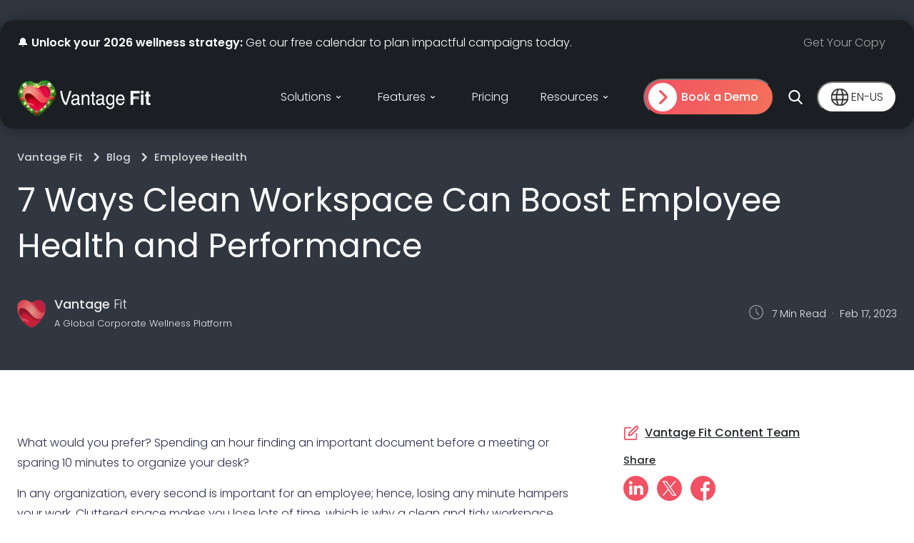

--- FILE ---
content_type: text/html; charset=utf-8
request_url: https://www.vantagefit.io/en/blog/clean-workspaces/
body_size: 38114
content:
<!DOCTYPE html>
<html lang="en" translate="no">
<head>
    <meta name="viewport" content="width=device-width, initial-scale=1"> 

    <meta name="google" content="notranslate" />
    <meta charset="utf-8" />
<meta http-equiv="X-UA-Compatible" content="IE=edge" />

<title>How Clean Workspaces Boost Overall Employee Health and Performance?</title>

<meta name="HandheldFriendly" content="True" />
<meta name="viewport" content="width=device-width, initial-scale=1.0" />

<link rel="shortcut icon" href="https://blogimage.vantagefit.io/vfitimages/2020/02/vantagefit-icon-1.png" />


<script>
  function updatePageTitle(metaTitle, pagination) {
    let title = metaTitle;
    
    // Check if title already contains a page number
    if (!title.includes('Page') && pagination && pagination.pages && pagination.page > 1) {
        title += `(Page ${pagination.page})`;
    }
    
    document.title = title;
  }

  updatePageTitle("How Clean Workspaces Boost Overall Employee Health and Performance?", {
        pages: 0,
        page: 1
    });
</script>


      <meta name="description" content="Clean workspace impacts employees&#x27; mental as well as physical well-being. It is essential to keep a tidy desk to improve the productivity of the workers.">
    <link rel="icon" href="https://blogimage.vantagefit.io/vfitimages/2020/02/vantagefit-icon-1.png" type="image/png">
    <link rel="canonical" href="https://www.vantagefit.io/en/blog/clean-workspaces/">
    <meta name="referrer" content="no-referrer-when-downgrade">
    
    <meta property="og:site_name" content="Vantage Fit-Corporate Wellness Blog">
    <meta property="og:type" content="article">
    <meta property="og:title" content="How Clean Workspaces Boost Overall Employee Health and Performance?">
    <meta property="og:description" content="Cleanliness affects the overall productivity of the employee. Therefore, to boost the productivity of the employees, employers should consider keeping the workspaces clean. 
 
It is essential to turn your workspace into a tidy, clean area to help do the tasks at ease.">
    <meta property="og:url" content="https://www.vantagefit.io/en/blog/clean-workspaces/">
    <meta property="og:image" content="https://blogimage.vantagefit.io/vfitimages/2021/06/How-clean-workspaces-affect-the-productivity-of-employees---d.png">
    <meta property="article:published_time" content="2021-06-28T14:30:11.000Z">
    <meta property="article:modified_time" content="2023-02-17T09:33:13.000Z">
    <meta property="article:tag" content="Employee Health">
    <meta property="article:tag" content="Workplace Wellness">
    <meta property="article:tag" content="Corporate Wellness">
    
    <meta property="article:publisher" content="https://www.facebook.com/Vantagefit-114318070217339/">
    <meta name="twitter:card" content="summary_large_image">
    <meta name="twitter:title" content="How Clean Workspaces Boost Overall Employee Health and Performance?">
    <meta name="twitter:description" content="Cleanliness affects the overall productivity of the employee. Therefore, to boost the productivity of the employees, employers should consider keeping the workspaces clean. 
 
It is essential to turn your workspace into a tidy, clean area to help do the tasks at ease.">
    <meta name="twitter:url" content="https://www.vantagefit.io/en/blog/clean-workspaces/">
    <meta name="twitter:image" content="https://blogimage.vantagefit.io/vfitimages/2021/06/How-clean-workspaces-affect-the-productivity-of-employees---d.png">
    <meta name="twitter:label1" content="Written by">
    <meta name="twitter:data1" content="Vantage Fit Content Team">
    <meta name="twitter:label2" content="Filed under">
    <meta name="twitter:data2" content="Employee Health, Workplace Wellness, Corporate Wellness">
    <meta name="twitter:site" content="@FitVantage">
    <meta property="og:image:width" content="681">
    <meta property="og:image:height" content="382">
    
    <script type="application/ld+json">
{
    "@context": "https://schema.org",
    "@type": "Article",
    "publisher": {
        "@type": "Organization",
        "name": "Vantage Fit-Corporate Wellness Blog",
        "url": "https://www.vantagefit.io/en/blog/",
        "logo": {
            "@type": "ImageObject",
            "url": "https://blogimage.vantagefit.io/vfitimages/2020/04/01-vantagefit-logo.png"
        }
    },
    "author": {
        "@type": "Person",
        "name": "Vantage Fit Content Team",
        "image": {
            "@type": "ImageObject",
            "url": "https://blogimage.vantagefit.io/vfitimages/2025/01/01-vantagefit-logo1.png",
            "width": 130,
            "height": 129
        },
        "url": "https://www.vantagefit.io/en/blog/author/vantage-fit-content-team/",
        "sameAs": []
    },
    "headline": "How Clean Workspaces Boost Overall Employee Health and Performance?",
    "url": "https://www.vantagefit.io/en/blog/clean-workspaces/",
    "datePublished": "2021-06-28T14:30:11.000Z",
    "dateModified": "2023-02-17T09:33:13.000Z",
    "image": {
        "@type": "ImageObject",
        "url": "https://blogimage.vantagefit.io/vfitimages/2021/06/How-clean-workspaces-affect-the-productivity-of-employees---d.png",
        "width": 681,
        "height": 382
    },
    "keywords": "Employee Health, Workplace Wellness, Corporate Wellness",
    "description": "Cleanliness affects the overall productivity of the employee. Therefore, to boost the productivity of the employees, employers should consider keeping the workspaces clean. \n \nIt is essential to turn your workspace into a tidy, clean area to help do the tasks at ease. ",
    "mainEntityOfPage": "https://www.vantagefit.io/en/blog/clean-workspaces/"
}
    </script>

    <meta name="generator" content="Ghost 5.109">
    <link rel="alternate" type="application/rss+xml" title="Vantage Fit-Corporate Wellness Blog" href="https://www.vantagefit.io/en/blog/rss/">
    <script defer src="https://cdn.jsdelivr.net/ghost/portal@~2.49/umd/portal.min.js" data-i18n="true" data-ghost="https://www.vantagefit.io/en/blog/" data-key="79b27ff4f762ad140875be92f9" data-api="https://www.vantagefit.io/en/blog/ghost/api/content/" data-locale="en" crossorigin="anonymous"></script><style id="gh-members-styles">.gh-post-upgrade-cta-content,
.gh-post-upgrade-cta {
    display: flex;
    flex-direction: column;
    align-items: center;
    font-family: -apple-system, BlinkMacSystemFont, 'Segoe UI', Roboto, Oxygen, Ubuntu, Cantarell, 'Open Sans', 'Helvetica Neue', sans-serif;
    text-align: center;
    width: 100%;
    color: #ffffff;
    font-size: 16px;
}

.gh-post-upgrade-cta-content {
    border-radius: 8px;
    padding: 40px 4vw;
}

.gh-post-upgrade-cta h2 {
    color: #ffffff;
    font-size: 28px;
    letter-spacing: -0.2px;
    margin: 0;
    padding: 0;
}

.gh-post-upgrade-cta p {
    margin: 20px 0 0;
    padding: 0;
}

.gh-post-upgrade-cta small {
    font-size: 16px;
    letter-spacing: -0.2px;
}

.gh-post-upgrade-cta a {
    color: #ffffff;
    cursor: pointer;
    font-weight: 500;
    box-shadow: none;
    text-decoration: underline;
}

.gh-post-upgrade-cta a:hover {
    color: #ffffff;
    opacity: 0.8;
    box-shadow: none;
    text-decoration: underline;
}

.gh-post-upgrade-cta a.gh-btn {
    display: block;
    background: #ffffff;
    text-decoration: none;
    margin: 28px 0 0;
    padding: 8px 18px;
    border-radius: 4px;
    font-size: 16px;
    font-weight: 600;
}

.gh-post-upgrade-cta a.gh-btn:hover {
    opacity: 0.92;
}</style>
    <script defer src="https://cdn.jsdelivr.net/ghost/sodo-search@~1.5/umd/sodo-search.min.js" data-key="79b27ff4f762ad140875be92f9" data-styles="https://cdn.jsdelivr.net/ghost/sodo-search@~1.5/umd/main.css" data-sodo-search="https://www.vantagefit.io/en/blog/" data-locale="en" crossorigin="anonymous"></script>
    
    <link href="https://www.vantagefit.io/en/blog/webmentions/receive/" rel="webmention">
    <script defer src="/en/blog/public/cards.min.js?v=c64d8da71a"></script>
    <link rel="stylesheet" type="text/css" href="/en/blog/public/cards.min.css?v=c64d8da71a">
    <script defer src="/en/blog/public/member-attribution.min.js?v=c64d8da71a"></script><style>:root {--ghost-accent-color: #15171A;}</style>


    <link
    rel="stylesheet"
    type="text/css"
    href="/en/blog/assets/built/style-min.css?v=c64d8da71a"
    />


    <script>
    (function(d,u,ac){
        var s=d.createElement('script');
        s.type='text/javascript';
        s.src='https://a.omappapi.com/app/js/api.min.js';
        s.async=true;
        s.dataset.user=u;
        s.dataset.account=ac;
        d.getElementsByTagName('head')[0].appendChild(s);
    })(document,326622,345998);
    </script>

    
</head>

<!-- <body class="post-template tag-employee-health tag-workplace-wellness tag-corporate-wellness tag-hash-employee-health tag-hash-corporate-wellness tag-hash-import-2025-03-21-16-10 tag-hash-import-2025-03-24-12-38 nav-closed"> -->
    <body class="post-template tag-employee-health tag-workplace-wellness tag-corporate-wellness tag-hash-employee-health tag-hash-corporate-wellness tag-hash-import-2025-03-21-16-10 tag-hash-import-2025-03-24-12-38 home page-template page-template-elementor_header_footer page page-id-3550 wp-embed-responsive not_logged_in elementor-default elementor-template-full-width elementor-page elementor-page-3550 nav-closed">
  

    <div class="body_wrapper">
        <div id="englishheader">
<div class="hidden fixed top-7 lg:block w-full flex place-content-center z-50 py-12 md:py-0 ">
   <div class="max-w-7xl mx-auto px-6 rounded-xl bg-black shadow-darkgray">

      <div class="flex justify-between items-center border-b border-dark_1 py-4">
         <p class="text-white w-9/12">🔔 <b>Unlock your 2026 wellness strategy:</b>  Get our free calendar to plan impactful campaigns today.</p>
         <div class="w-3/12 flex justify-end items-center">
            <a class="text-dark_2 border border-gray-10 rounded-xl px-4" href="https://www.vantagefit.io/vantagefit-wellness-campaigns/" target="_blank">
               Get Your Copy
            </a>
         </div>
      </div>

      <div class="flex justify-between items-center">
         <div class = "w-1/4 md:w-1/5 xl:w-1/3 py-3 lg:py-3">
            <a href="/">
               <img
               class="w-auto vc-logo"
               src="https://res.cloudinary.com/vantagecircle/image/upload/v1766125085/VantageFit/2025/vfit-lg.png"
               alt="Vantage Fit Logo"
               width="150"
               height="40"
               style="height: 60px;width:200px"
               />
            </a>
         </div>
         <div class = "lg:flex justify-end items-center w-1/3  lg:w-9/12">
            <div class = "w-7/12 lg:w-9/12 px-5 flex justify-around items-center ">
               <div class = "relative py-8 text-base text-purple-100 flex justify-start items-center m-0 cursor-pointer mx-4 hover:text-gray-darklight z-50 h-full products">
                  Solutions 
                  <svg
                     class="h-5 w-5 text-white group-hover:text-dark_2 py-1"
                     xmlns="http://www.w3.org/2000/svg"
                     viewBox="0 0 20 20"
                     fill="currentColor"
                     aria-hidden="true"
                     >
                     <path fillRule="evenodd" d="M5.293 7.293a1 1 0 011.414 0L10 10.586l3.293-3.293a1 1 0 111.414 1.414l-4 4a1 1 0 01-1.414 0l-4-4a1 1 0 010-1.414z" clipRule="evenodd"/>
                  </svg>
                  <div class="submenu-common submenu-1 dropdown hidden" style="left: -15rem; width: 1066px;">
                     <div class="flex">
                        <div class="mx-auto w-4/12 p-4 pb-8 bg-black rounded-bl-[25px]">
                           <div class="text-lg font-medium text-white mb-3 mt-4 border-b border-dark_1 ml-3">CHALLENGES</div>
                              <div class="grid grid-rows-4 gap-y-2">
                                 <a
                                    href="https://www.vantagefit.io/steps-challenge/"
                                    class="flex p-3 justify-start hover:bg-dark_3 hover:rounded-lg flex-col group"
                                 >
                                    <div class="flex items-center">
                                       <img
                                          src="https://res.cloudinary.com/vantagecircle/image/upload/v1699340014/VantageFit/2023/step_challenge.svg"
                                          class="transform group-hover:scale-75 transition-all duration-300"
                                          alt="Step Challenges"
                                          width="33"
                                          height="30"
                                          loading="lazy"
                                       />
                                       <div class="flex flex-col justify-start pl-4">
                                          <h2 class="text-white text-base m-0 font-medium ">
                                             <span class="text-vfit">
                                                Step
                                             </span>
                                             Challenge
                                          </h2>
                                          <p class="text-dark_2 text-xs m-0">
                                             Promote physical activity through varied step challenges
                                          </p>
                                       </div>
                                    </div>
                                 </a>
                                 <a href="https://www.vantagefit.io/multi-activity-challenges/" class="flex p-3 justify-start hover:bg-dark_3 hover:rounded-lg flex-col group">
                                    <div class="flex items-center">
                                       <img
                                          src="https://res.cloudinary.com/vantagecircle/image/upload/v1699360829/VantageFit/2023/multi_activity_challenge.svg"
                                          class="transform group-hover:scale-75 transition-all duration-300"
                                          alt="Custom Challenges"
                                          width="30"
                                          height="30"
                                          loading="lazy"
                                       />
                                       <div class="flex flex-col justify-start pl-4">
                                          <h2 class="text-white text-base m-0 font-medium">
                                             <span class="text-vfit">
                                                Custom
                                             </span>
                                             Challenges
                                          </h2>
                                          <p class="text-dark_2 text-xs m-0">
                                             Create custom challenges catering to different health goals
                                          </p>
                                       </div>
                                    </div>
                                 </a>
                                 <a
                                    href="https://www.vantagefit.io/team-challenges/"
                                    class="flex p-3 justify-start hover:bg-dark_3 hover:rounded-lg flex-col group">
                                    <div class="flex items-center">
                                       <img
                                          src="https://res.cloudinary.com/vantagecircle/image/upload/v1699340014/VantageFit/2023/team_challenge.svg"
                                          class="transform group-hover:scale-75 transition-all duration-300"
                                          alt="Team Challenges"
                                          width="30"
                                          height="30"
                                          loading="lazy"
                                       />
                                       <div class="flex flex-col justify-start pl-4">
                                          <h2 class="text-white text-base m-0 font-medium">
                                             <span class="text-vfit">
                                                Team
                                             </span>
                                             Challenge
                                          </h2>
                                          <p class="text-dark_2 text-xs m-0">
                                             Promote collaboration through team challenges
                                          </p>
                                       </div>
                                    </div>
                                 </a>
                                 <a
                                    href="https://www.vantagefit.io/virtual-marathon/"
                                    class="flex p-3 justify-start hover:bg-dark_3 hover:rounded-lg flex-col group"
                                 >
                                    <div class="flex items-center">
                                       <img
                                          src="https://res.cloudinary.com/vantagecircle/image/upload/v1733308256/VantageFit/2024/marathon.png"
                                          class="transform group-hover:scale-75 transition-all duration-300"
                                          alt="One Day Marathon"
                                          width="30"
                                          height="30"
                                          loading="lazy"
                                       />
                                       <div class="flex flex-col justify-start pl-4">
                                          <h2 class="text-white text-base m-0 font-medium">
                                             <span class="text-vfit">
                                                One Day
                                             </span>
                                             Virtual Marathon
                                          </h2>
                                          <p class="text-dark_2 text-xs m-0">
                                             Unite your global workforce with one day virtual marathon
                                          </p>
                                       </div>
                                    </div>
                                 </a>
                              </div>
                        </div>
                        <div class="flex flex-col justify-start p-4 pb-8 w-8/12 bg-blackOp1 backdrop-blur-lg rounded-br-[25px]">
                           <div class="text-lg font-medium text-white mb-3 mt-4 border-b border-dark_1  ml-3">OTHER SOLUTIONS</div>
                           <div class="flex flex-col gap-y-4">
                              <div class="grid grid-cols-2">
                                 <a href="https://www.vantagefit.io/remote-team-wellness/" class="flex p-3 justify-start hover:bg-dark_4 hover:rounded-lg flex-co group">
                                    <div class="flex flex-col space-y-4 items-start">
                                       <img src="https://res.cloudinary.com/vantagecircle/image/upload/v1699340013/VantageFit/2023/remote_team_wellness.svg" loading="lazy" class="transform group-hover:scale-75 transition-all duration-300" alt="Remote Team Wellness" width="30" height="5" />
                                       <div class="flex flex-col justify-start">
                                          <h2 class="text-white text-base m-0 font-medium">Remote Team Wellness</h2>
                                          <p class="text-dark_2 text-xs m-0">Offer wellness plans crafted for remote teams</p>
                                       </div>
                                    </div>
                                 </a>
                                 <a href="https://www.vantagefit.io/holistic-wellness-program/" class="flex p-3 justify-start hover:bg-dark_4 hover:rounded-lg flex-col group">
                                    <div class="flex flex-col space-y-4 items-start">
                                       <img src="https://res.cloudinary.com/vantagecircle/image/upload/v1699360829/VantageFit/2023/Holistic.svg" loading="lazy" loading="lazy" class="transform group-hover:scale-75 transition-all duration-300" alt="Holistic Wellness Program" width="30" height="5" />
                                       <div class="flex flex-col justify-start">
                                          <h2 class="text-white text-base m-0 font-medium">Holistic Wellness Program</h2>
                                          <p class="text-dark_2 text-xs m-0">Promote a well-rounded approach to wellness</p>
                                       </div>
                                    </div>
                                 </a>
                              </div>
                              <div class="grid grid-cols-2">
                              <a href="https://www.vantagefit.io/global-employee-engagement/" class="flex p-3 justify-start hover:bg-dark_4 hover:rounded-lg flex-col group">
                                 <div class="flex flex-col space-y-4 items-start">
                                    <img src="https://res.cloudinary.com/vantagecircle/image/upload/v1699339980/VantageFit/2023/global_employee_engagement.svg" loading="lazy" class="transform group-hover:scale-75 transition-all duration-300" alt="Global Employee Engagement" width="30" height="5" />
                                    <div class="flex flex-col justify-start ">
                                       <h2 class="text-white text-base m-0 font-medium">Global Employee Engagement</h2>
                                       <p class="text-dark_2 text-xs m-0">Implement initiatives that connect employees across diverse cultures</p>
                                    </div>
                                 </div>
                              </a>
                              <a href="https://www.vantagefit.io/wellness-rewards-program/" class="flex p-3 justify-start hover:bg-dark_4 hover:rounded-lg flex-col group">
                                 <div class="flex flex-col space-y-4 items-start">
                                    <img src="https://res.cloudinary.com/vantagecircle/image/upload/v1699360831/VantageFit/2023/wellness_rewards.svg" loading="lazy" class="transform group-hover:scale-75 transition-all duration-300" alt="Wellness Rewards Program" width="30" height="5" />
                                    <div class="flex flex-col justify-start ">
                                       <h2 class="text-white text-base m-0 font-medium">Wellness Rewards Program</h2>
                                       <p class="text-dark_2 text-xs m-0">Encourage healthy behaviours through a rewards system</p>
                                    </div>
                                 </div>
                              </a>
                              </div>
                              <div class="grid grid-cols-2">
                              <a href="https://www.vantagefit.io/mental-health-and-wellbeing-challenges/" class="flex p-3 justify-start hover:bg-dark_4 hover:rounded-lg flex-col group">
                                 <div class="flex flex-col space-y-4 items-start">
                                    <img src="https://res.cloudinary.com/vantagecircle/image/upload/v1699340013/VantageFit/2023/mental_health_and_wellbeing.svg" loading="lazy" class="transform group-hover:scale-75 transition-all duration-300" alt="Mental Health & Well-being" width="30" height="5" />
                                    <div class="flex flex-col justify-start ">
                                       <h2 class="text-white text-base m-0 font-medium">Mental Health & Well-being</h2>
                                       <p class="text-dark_2 text-xs m-0">Support mental health at work with focused resources and initiatives.</p>
                                    </div>
                                 </div>
                              </a>
                              <a href="https://www.vantagefit.io/health-fitness-analytics/" class="flex p-3 justify-start hover:bg-dark_4 hover:rounded-lg flex-col group">
                                 <div class="flex flex-col space-y-4 items-start">
                                    <img src="https://res.cloudinary.com/vantagecircle/image/upload/v1699360829/VantageFit/2023/Health_analytics.svg" loading="lazy" class="transform group-hover:scale-75 transition-all duration-300" alt="Health & Fitness Analytics" width="30" height="5" />
                                    <div class="flex flex-col justify-start ">
                                       <h2 class="text-white text-base m-0 font-medium">Health & Fitness Analytics</h2>
                                       <p class="text-dark_2 text-xs m-0">Utilize data insights to track and optimize wellness programs</p>
                                    </div>
                                 </div>
                              </a>
                              </div>
                           </div>
                        </div>
                     </div>
                  </div>
               </div>
               <div class = "relative py-8 text-base text-purple-100 flex justify-start items-center m-0 cursor-pointer mx-4 hover:text-gray-darklight z-50 h-full clients">
                  Features 
                  <svg
                     class="h-5 w-5 text-white group-hover:text-dark_2 py-1"
                     xmlns="http://www.w3.org/2000/svg"
                     viewBox="0 0 20 20"
                     fill="currentColor"
                     aria-hidden="true"
                     >
                     <path fillRule="evenodd" d="M5.293 7.293a1 1 0 011.414 0L10 10.586l3.293-3.293a1 1 0 111.414 1.414l-4 4a1 1 0 01-1.414 0l-4-4a1 1 0 010-1.414z" clipRule="evenodd"/>
                  </svg>
                  <div class="submenu-common submenu-2 dropdown hidden " style="left: -22rem; width: 1066px;">
                     <div class="flex">
                        <div class="mx-auto w-4/12 p-4 pb-8 bg-black rounded-bl-[25px]">
                           <div class="text-lg font-medium text-white mb-3 mt-4 border-b border-dark_1  ml-3">HOLISTIC WELLNESS TRACKERS</div>
                              <div class="grid grid-rows-5 gap-y-2">
                                 <a href="https://www.vantagefit.io/features/activity-tracking/" class="flex p-3 justify-start hover:bg-dark_3 hover:rounded-lg flex-col group">
                                    <div class="flex items-start">
                                       <img src="https://res.cloudinary.com/vantagecircle/image/upload/v1701412163/VantageFit/2023/activity_tracking.svg" loading="lazy" class="transform group-hover:scale-75 transition-all duration-300" alt="Activity Tracking" width="30" height="5" />
                                       <div class="flex flex-col justify-start pl-4">
                                          <h2 class="text-white text-base m-0 font-medium"><span class="text-vfit">Activity</span> Tracking</h2>
                                          <p class="text-dark_2 text-xs m-0">Capture every move, note progress.</p>
                                       </div>
                                    </div>
                                 </a>
                                 <a href="https://www.vantagefit.io/features/nutrition-and-hydration/" class="flex p-3 justify-start hover:bg-dark_3 hover:rounded-lg flex-col group">
                                    <div class="flex items-start">
                                       <img src="https://res.cloudinary.com/vantagecircle/image/upload/v1701412165/VantageFit/2023/Nutrition_and_Hydration.svg" loading="lazy" class="transform group-hover:scale-75 transition-all duration-300" alt="Nutrition & Hydration" width="30" height="5" />
                                       <div class="flex flex-col justify-start pl-4">
                                          <h2 class="text-white text-base m-0 font-medium"><span class="text-vfit">Nutrition &</span> Hydration</h2>
                                          <p class="text-dark_2 text-xs m-0">Fuel, hydrate, repeat.</p>
                                       </div>
                                    </div>
                                 </a>
                                 <a href="https://www.vantagefit.io/features/fitness-and-exercise/" class="flex p-3 justify-start hover:bg-dark_3 hover:rounded-lg flex-col group">
                                    <div class="flex items-start">
                                       <img src="https://res.cloudinary.com/vantagecircle/image/upload/v1701412163/VantageFit/2023/Fitness_and_Exercise.svg" loading="lazy" class="transform group-hover:scale-75 transition-all duration-300" alt="Fitness & Exercise" width="30" height="5" />
                                       <div class="flex flex-col justify-start pl-4">
                                          <h2 class="text-white text-base m-0 font-medium"><span class="text-vfit">Fitness &</span> Exercise</h2>
                                          <p class="text-dark_2 text-xs m-0">Your fitness journey, now at your fingertips.</p>
                                       </div>
                                    </div>
                                 </a>
                                 <a href="https://www.vantagefit.io/features/health-metrics/" class="flex p-3 justify-start hover:bg-dark_3 hover:rounded-lg flex-col group">
                                    <div class="flex items-start">
                                       <img src="https://res.cloudinary.com/vantagecircle/image/upload/v1701412163/VantageFit/2023/Health_metrics.svg" loading="lazy" class="transform group-hover:scale-75 transition-all duration-300" alt="Health Metrics" width="30" height="5" />
                                       <div class="flex flex-col justify-start pl-4">
                                          <h2 class="text-white text-base m-0 font-medium"><span class="text-vfit">Health</span> Metrics</h2>
                                          <p class="text-dark_2 text-xs m-0">Shape wellness with insightful metrics.</p>
                                       </div>
                                    </div>
                                 </a>
                                 <a href="https://www.vantagefit.io/features/mental-health-and-mindfulness/" class="flex p-3 justify-start hover:bg-dark_3 hover:rounded-lg flex-col group">
                                    <div class="flex items-start">
                                       <img src="https://res.cloudinary.com/vantagecircle/image/upload/v1701412165/VantageFit/2023/mental_wellbeing.svg" loading="lazy" class="transform group-hover:scale-75 transition-all duration-300" alt="Mental Well-being" width="30" height="5" />
                                       <div class="flex flex-col justify-start pl-4">
                                          <h2 class="text-white text-base m-0 font-medium"><span class="text-vfit">Mental</span> Well-being</h2>
                                          <p class="text-dark_2 text-xs m-0">Achieve balance, discover your zen.</p>
                                       </div>
                                    </div>
                                 </a>
                              </div>
                        </div>
                        <div class="flex flex-col justify-between p-4 pb-8 w-8/12 bg-blackOp1 backdrop-blur-lg rounded-br-[25px]">
                           <div class="text-lg font-medium text-white mb-3 mt-4 border-b border-dark_1  ml-3">OTHER FEATURES</div>
                              <div class="grid grid-cols-2">
                                 <a href="https://www.vantagefit.io/features/accessibility/" class="flex p-3 justify-start hover:bg-dark_4 hover:rounded-lg flex-col group">
                                    <div class="flex items-start">
                                       <img src="https://res.cloudinary.com/vantagecircle/image/upload/v1701412163/VantageFit/2023/Accessibility.svg" loading="lazy" class="transform group-hover:scale-75 transition-all duration-300" alt="Accessibility" width="30" height="5" />
                                       <div class="flex flex-col justify-start pl-4">
                                          <h2 class="text-white text-base m-0 font-medium">Accessibility</h2>
                                          <p class="text-dark_2 text-xs m-0">Enable seamless wellness across devices and locations</p>
                                       </div>
                                    </div>
                                 </a>
                                 <a href="https://www.vantagefit.io/features/integrations/" class="flex p-3 justify-start hover:bg-dark_4 hover:rounded-lg flex-col group">
                                    <div class="flex items-start">
                                       <img src="https://res.cloudinary.com/vantagecircle/image/upload/v1701412164/VantageFit/2023/Integration.svg" loading="lazy" class="transform group-hover:scale-75 transition-all duration-300" alt="Integrations" width="30" height="5" />
                                       <div class="flex flex-col justify-start pl-4">
                                          <h2 class="text-white text-base m-0 font-medium">Integrations</h2>
                                          <p class="text-dark_2 text-xs m-0">Connect devices, apps, and HR systems for unified wellness</p>
                                       </div>
                                    </div>
                                 </a>
                              </div>
                              <div class="grid grid-cols-2">
                                 <a href="https://www.vantagefit.io/features/admin-dashboard/" class="flex p-3 justify-start hover:bg-dark_4 hover:rounded-lg flex-col group">
                                    <div class="flex items-start">
                                       <img src="https://res.cloudinary.com/vantagecircle/image/upload/v1701412163/VantageFit/2023/Admin_Dashboard.svg" loading="lazy" class="transform group-hover:scale-75 transition-all duration-300" alt="Admin Dashboard" width="30" height="5" />
                                       <div class="flex flex-col justify-start pl-4">
                                          <h2 class="text-white text-base m-0 font-medium">Admin Dashboard</h2>
                                          <p class="text-dark_2 text-xs m-0">Get detailed analytics and insights on wellness programs and progress</p>
                                       </div>
                                    </div>
                                 </a>
                                 <a href="https://www.vantagefit.io/features/security-and-compliance/" class="flex p-3 justify-start hover:bg-dark_4 hover:rounded-lg flex-col group">
                                    <div class="flex items-start">
                                       <img src="https://res.cloudinary.com/vantagecircle/image/upload/v1701412165/VantageFit/2023/Security_Compliance.svg" loading="lazy" class="transform group-hover:scale-75 transition-all duration-300" alt="Security & Compliance" width="30" height="5" />
                                       <div class="flex flex-col justify-start pl-4">
                                          <h2 class="text-white text-base m-0 font-medium">Security & Compliance</h2>
                                          <p class="text-dark_2 text-xs m-0">Ensure complete employee data protection</p>
                                       </div>
                                    </div>
                                 </a>
                              </div>
                              <div class="grid grid-cols-2">
                                 <a href="https://www.vantagefit.io/features/engagement-tools/" class="flex p-3 justify-start hover:bg-dark_4 hover:rounded-lg flex-col group">
                                    <div class="flex items-start">
                                       <img src="https://res.cloudinary.com/vantagecircle/image/upload/v1701412163/VantageFit/2023/Engagement_Tools.svg" loading="lazy" class="transform group-hover:scale-75 transition-all duration-300" alt="Engagement Tools" width="30" height="5" />
                                       <div class="flex flex-col justify-start pl-4">
                                          <h2 class="text-white text-base m-0 font-medium">Engagement Tools</h2>
                                          <p class="text-dark_2 text-xs m-0">Foster an active community, thrive engagement and celebrate milestones</p>
                                       </div>
                                    </div>
                                 </a>
                                 <a href="https://www.vantagefit.io/features/wellness-leagues/" class="flex p-3 justify-start hover:bg-dark_4 hover:rounded-lg flex-col group">
                                    <div class="flex items-start">
                                       <img src="https://res.cloudinary.com/vantagecircle/image/upload/v1738059656/VantageFit/2025/wellness_league.svg" loading="lazy" class="transform group-hover:scale-75 transition-all duration-300" alt="Wellness Leagues" width="30" height="5" />
                                       <div class="flex flex-col justify-start pl-4">
                                          <h2 class="text-white text-base m-0 font-medium">Wellness Leagues</h2>
                                          <p class="text-dark_2 text-xs m-0">Segment employees by their average activity levels</p>
                                       </div>
                                    </div>
                                 </a>
                              </div>
                              <div class="grid grid-cols-2">
                                 <a href="https://www.vantagefit.io/features/incentivization-and-rewards/" class="flex p-3 justify-start hover:bg-dark_4 hover:rounded-lg flex-col group">
                                    <div class="flex items-start">
                                       <img src="https://res.cloudinary.com/vantagecircle/image/upload/v1701412164/VantageFit/2023/Incentivization_Rewards.svg" class="transform group-hover:scale-75 transition-all duration-300" alt="Incentivization & Rewards" width="30" height="5" />
                                       <div class="flex flex-col justify-start pl-4">
                                          <h2 class="text-white text-base m-0 font-medium">Incentivization & Rewards</h2>
                                          <p class="text-dark_2 text-xs m-0">Boost healthy habits with rewards and incentives</p>
                                       </div>
                                    </div>
                                 </a>
                                 <a href="https://www.vantagefit.io/features/personalized-programs/" class="flex p-3 justify-start hover:bg-dark_4 hover:rounded-lg flex-col group">
                                    <div class="flex items-start">
                                       <img src="https://res.cloudinary.com/vantagecircle/image/upload/v1747050611/VantageFit/2025/Personalised_Programs_icon.svg" loading="lazy" class="transform group-hover:scale-75 transition-all duration-300" alt="Personalized Program" width="30" height="5" />
                                       <div class="flex flex-col justify-start pl-4">
                                          <h2 class="text-white text-base m-0 font-medium">Personalized Program</h2>
                                          <p class="text-dark_2 text-xs m-0">Create wellness programs tailored to employee's unique needs</p>
                                       </div>
                                    </div>
                                 </a>
                              </div>
                        </div>
                     </div>
                  </div>
               </div>
               <div>
                  <a target="_blank" href= "https://www.vantagefit.io/pricing/" class = "text-base text-purple-100 py-8 flex justify-center m-0 cursor-pointer mx-4 hover:text-gray-darklight">
                  Pricing
                  </a>
               </div>
               <div class = "relative py-8 text-base text-purple-100 flex justify-center items-center m-0 cursor-pointer mx-4 hover:text-gray-darklight z-50 h-full resources">
                  Resources 
                  <svg
                     class="h-5 w-5 text-white group-hover:text-dark_2 py-1"
                     xmlns="http://www.w3.org/2000/svg"
                     viewBox="0 0 20 20"
                     fill="currentColor"
                     aria-hidden="true"
                     >
                     <path fillRule="evenodd" d="M5.293 7.293a1 1 0 011.414 0L10 10.586l3.293-3.293a1 1 0 111.414 1.414l-4 4a1 1 0 01-1.414 0l-4-4a1 1 0 010-1.414z" clipRule="evenodd"/>
                  </svg>
                  <ul class ="submenu-common submenu-3 dropdown hidden" style="left: -45rem;">
                     <li class="w-5/12">
                        <div class="flex">
                           <div class="w-7/12 flex flex-col space-y-4">
                              <a href="https://www.vantagefit.io/en/blog/">
                                 <div class="flex space-x-2  p-3">
                                    <img src="https://res.cloudinary.com/vantagecircle/image/upload/v1767605549/VantageFit/2026/blog.svg" width="22" height="22" alt="blog">
                                    <h2 class="text-white text-base m-0 font-medium ">Blog</h2>
                                 </div>
                              </a>
                              <a href="https://www.vantagefit.io/casestudy/">
                                 <div class="flex space-x-2 p-3">
                                    <img src="https://res.cloudinary.com/vantagecircle/image/upload/v1767596217/VantageFit/2026/client-success.svg" width="22" height="22" alt="Client">
                                    <h2 class="text-white text-base m-0 font-medium ">Client Success Stories</h2>
                                 </div>
                              </a>
                              <a href="https://www.vantagefit.io/client-testimonials/">
                                 <div class="flex space-x-2  p-3">
                                    <img src="https://res.cloudinary.com/vantagecircle/image/upload/v1767596217/VantageFit/2026/client-testimonial.svg" width="22" height="22" alt="Testimonials">
                                    <h2 class="text-white text-base m-0 font-medium ">Client Testimonials</h2>
                                 </div>
                              </a>
                              <a href="https://www.vantagefit.io/tools-and-templates/">
                                 <div class="flex space-x-2  p-3">
                                    <img src="https://res.cloudinary.com/vantagecircle/image/upload/v1767596217/VantageFit/2026/tools-temp.svg" width="22" height="22" alt="Tools">
                                    <h2 class="text-white text-base m-0 font-medium ">Tools and Templates</h2>
                                 </div>
                              </a>
                              <a href="https://www.vantagefit.io/2026-global-workplace-well-being-industry-report/">
                                 <div class="flex space-x-2  p-3">
                                    <img src="https://res.cloudinary.com/vantagecircle/image/upload/v1767856221/VantageFit/2026/ind-report-icon.svg" width="22" height="22" alt="Report">
                                    <h2 class="text-white text-base m-0 font-medium ">Industry Report</h2>
                                 </div>
                              </a>
                           </div>
                           <div class="w-5/12">
                              <a href="https://www.vantagefit.io/guides/">
                                 <div class="flex space-x-2  p-3">
                                    <img src="https://res.cloudinary.com/vantagecircle/image/upload/v1767676723/VantageFit/2026/guides.svg" width="22" height="22" alt="Report">
                                    <h2 class="text-white text-base m-0 font-medium ">Guides</h2>
                                 </div>
                              </a>
                              <a href="https://www.vantagefit.io/en/blog/podcasts/">
                                 <div class="flex space-x-2  p-3">
                                    <img src="https://res.cloudinary.com/vantagecircle/image/upload/v1767596217/VantageFit/2026/podcasts.svg" width="22" height="22" alt="Report">
                                    <h2 class="text-white text-base m-0 font-medium ">Podcasts</h2>
                                 </div>
                              </a>
                              <a href="https://help.vantagefit.io/">
                                 <div class="flex space-x-2  p-3">
                                    <img src="https://res.cloudinary.com/vantagecircle/image/upload/v1767596217/VantageFit/2026/help-center.svg" width="22" height="22" alt="Report">
                                    <h2 class="text-white text-base m-0 font-medium ">Help Center</h2>
                                 </div>
                              </a>
                           </div>
                        </div>
                     </li>   
                     <li class="w-7/12">
                        <div class="grid grid-cols-2 grid-rows-2 gap-4">
                           <div class="p-5 challenges-menu">
                              <div class="flex flex-col space-y-4">
                                 <h2 class="text-white text-base m-0 font-medium pt-3">Case Study</h2>
                                 <p class="text-dark_2 text-xs m-0">Transforming Employee Wellness: A Case Study on Brazosport Independent School District's Fit Wars Initiative</p>
                                 <a style="color: #ff9d57" href="https://www.vantagefit.io/casestudy/brazosport-case-study/">Read more</a>
                              </div>
                           </div>
                           <div class="p-5 challenges-menu group overflow-hidden">
                              <div class="flex flex-col space-y-4 w-1/2 relative z-1">
                                 <h2 class="text-white text-base m-0 font-medium pt-3">ROI Calculator</h2>
                                 <p class="text-dark_2 text-xs m-0">See How Wellness Pays Off - Check Your ROI Now!</p>
                                 <a style="color: #ff9d57" href="https://www.vantagefit.io/tools-and-templates/employee-wellness-roi-calculator/">Calculate Now</a>
                              </div>
                               <img class="absolute z-0 right-[-5px] bottom-0 w-[194px] group-hover:scale-110 transition-all duration-300" width="228" height="194" src="https://res.cloudinary.com/vantagecircle/image/upload/v1767676750/VantageFit/2026/image_2.webp" alt="roi">
                           </div>
                           <div class="pl-5 p-3 challenges-menu flex justify-between group overflow-hidden">
                              <div class="flex flex-col space-y-4 w-1/2 relative z-1">
                                 <h2 class="text-white text-base m-0 font-medium pt-3">Competitor Comparisons</h2>
                                 <p class="text-dark_2 text-xs m-0">Wellness Program Comparative Analysis</p>
                                 <a style="color: #ff9d57" href="https://www.vantagefit.io/compare/">Compare Now</a>
                              </div>
                              <div class="w-5/12 flex justify-end overflow-hidden rounded-lg">
                                 <img class="group-hover:scale-110 transition-all duration-300 w-[125px] h-[194px]" width="125" height="194" src="https://res.cloudinary.com/vantagecircle/image/upload/v1767676750/VantageFit/2026/Group_1371.webp" alt="compare">
                              </div>
                           </div>
                           <div class="pl-5 p-3 challenges-menu flex justify-between group overflow-hidden">
                              <div class="flex flex-col space-y-4 w-1/2 relative z-1">
                                 <h2 class="text-white text-base m-0 font-medium pt-3">Step Challenge Template</h2>
                                 <p class="text-dark_2 text-xs m-0">Free Step Challenge Template for a healthy workforce</p>
                                 <a style="color: #ff9d57" href="https://www.vantagefit.io/tools-and-templates/step-challenge-diy-template/">Download</a>
                              </div>
                              <div class="w-5/12 flex justify-end overflow-hidden rounded-lg">
                                 <img class="group-hover:scale-110 transition-all duration-300 w-[125px] h-[194px]" width="125" height="194" src="https://res.cloudinary.com/vantagecircle/image/upload/v1767676751/VantageFit/2026/image_1.webp" alt="compare">
                              </div>
                           </div>
                        </div>
                     </li>
                  </ul>
               </div>
            </div>
            <button id="fixed_web_demo_CTA_vfit" class="flex flex-shrink px-2 py-2  lg:w-3/12 justify-center xl:justify-around items-center rounded-2xl vfit-demo-button">
               <a href = "https://www.vantagefit.io/request-demo/" class="ml-8 text-white font-medium">Book a Demo</a>
            </button>
         </div>
         <div class="mx-5 searchIcon_magnifier-en">
            <svg style="height: 20px; width: 20px; cursor: pointer;" xmlns="http://www.w3.org/2000/svg" viewBox="0 0 56.966 56.966">
               <path d="M55.146 51.887L41.588 37.786A22.926 22.926 0 0 0 46.984 23c0-12.682-10.318-23-23-23s-23 10.318-23 23 10.318 23 23 23c4.761 0 9.298-1.436 13.177-4.162l13.661 14.208c.571.593 1.339.92 2.162.92.779 0 1.518-.297 2.079-.837a3.004 3.004 0 0 0 .083-4.242zM23.984 6c9.374 0 17 7.626 17 17s-7.626 17-17 17-17-7.626-17-17 7.626-17 17-17z" fill="#fff">
               </path>
            </svg>
         </div>
         <!--lang-->
<div class="languageHeader relative">
  <button
    class="languageicon flex items-center justify-center bg-white rounded-2xl w-24 md:w-28 py-2 px-1  md:px-4"
  >
    <span class="pr-1">
      <svg class="text-gray-400 h-6 w-6" viewBox="0 0 24 24" fill="#333" stroke="#333"><path d="M12.02 0c6.614.011 11.98 5.383 11.98 12 0 6.623-5.376 12-12 12-6.623 0-12-5.377-12-12 0-6.617 5.367-11.989 11.981-12h.039zm3.694 16h-7.427c.639 4.266 2.242 7 3.713 7 1.472 0 3.075-2.734 3.714-7m6.535 0h-5.523c-.426 2.985-1.321 5.402-2.485 6.771 3.669-.76 6.671-3.35 8.008-6.771m-14.974 0h-5.524c1.338 3.421 4.34 6.011 8.009 6.771-1.164-1.369-2.059-3.786-2.485-6.771m-.123-7h-5.736c-.331 1.166-.741 3.389 0 6h5.736c-.188-1.814-.215-3.925 0-6m8.691 0h-7.685c-.195 1.8-.225 3.927 0 6h7.685c.196-1.811.224-3.93 0-6m6.742 0h-5.736c.062.592.308 3.019 0 6h5.736c.741-2.612.331-4.835 0-6m-12.825-7.771c-3.669.76-6.671 3.35-8.009 6.771h5.524c.426-2.985 1.321-5.403 2.485-6.771m5.954 6.771c-.639-4.266-2.242-7-3.714-7-1.471 0-3.074 2.734-3.713 7h7.427zm-1.473-6.771c1.164 1.368 2.059 3.786 2.485 6.771h5.523c-1.337-3.421-4.339-6.011-8.008-6.771"></path></svg>
    </span>
    <span class="langButton text-white"></span>
  </button>
  <span
    class="navbar-top-links rounded-sm text-right absolute left-4"
    style="width: 100px; z-index: 11;"
  >
    <ul
      class="languageSelect bg-white rounded-sm text-center pb-2"
      style="display: none;"
    >
      <li class="en-selector relative">
        <a
          class="text-black flex justify-center"
          href="https://www.vantagefit.io/en/blog/"
        >EN-US</a>
      </li>
      <li class="fr-selector relative ">
        <a
          class="text-black flex justify-center"
          href="https://www.vantagefit.io/fr/blog/"
        >FR</a>
      </li>
      <li class="es-selector relative ">
        <a
          class="text-black flex justify-center"
          href="https://www.vantagefit.io/es/blog/"
        >ES</a>
      </li>
      <li class="de-selector relative ">
        <a
          class="text-black flex justify-center"
          href="https://www.vantagefit.io/de/blog/"
        >DE</a>
      </li>
    </ul>
  </span>
</div>
<!--lang-->      </div>
   </div>
</div>

   <div class="lg:hidden w-full bg-black shadow-darkgray flex place-content-center px-2 py-4 z-50 Mobile-Nav">
      <div class="container flex p-22 justify-between">
         <div class="w-2/6 my-auto">
            <a href="/">
               <img class="w-auto vc-logo h-[35px] md:h-[35px]" src="https://res.cloudinary.com/vantagecircle/image/upload/v1766065193/VantageFit/2025/christmas-ornament-candy-cane-christmas-decoration.png" alt="Vantage Fit Logo" width="35" height="35">

            </a>
         </div>
      <div class="flex justify-end w-4/6">
      <button id="navbar_demo_mobile_blog" class = "flex flex-shrink px-2 py-3 justify-center xl:justify-around items-center rounded-2xl vfit-demo-button mobile-demoBtn w-full max-w-[180px]">
    <a href = "https://www.vantagefit.io/request-demo/" class="pl-5 text-white text-xs font-medium">Book a Demo</a>
</button>        <div class="flex ml-2 lg:hidden Mobile-Nav__mobile-hamburger z-50 justify-center items-center">
          <div class="rounded-full cursor-pointer rotate-90 p-1">
            <svg class="h-6 w-6" xmlns="http://www.w3.org/2000/svg" xmlns:xlink="http://www.w3.org/1999/xlink" fill="#fff" version="1.1" id="Capa_1" width="800px" height="800px" viewBox="0 0 41.915 41.916" xml:space="preserve">
               <g>
                  <g>
                     <path d="M11.214,20.956c0,3.091-2.509,5.589-5.607,5.589C2.51,26.544,0,24.046,0,20.956c0-3.082,2.511-5.585,5.607-5.585    C8.705,15.371,11.214,17.874,11.214,20.956z"/>
                     <path d="M26.564,20.956c0,3.091-2.509,5.589-5.606,5.589c-3.097,0-5.607-2.498-5.607-5.589c0-3.082,2.511-5.585,5.607-5.585    C24.056,15.371,26.564,17.874,26.564,20.956z"/>
                     <path d="M41.915,20.956c0,3.091-2.509,5.589-5.607,5.589c-3.097,0-5.606-2.498-5.606-5.589c0-3.082,2.511-5.585,5.606-5.585    C39.406,15.371,41.915,17.874,41.915,20.956z"/>
                  </g>
               </g>
            </svg>
          </div>
        </div>
      </div>
   </div>
   <div class = "Mobile-Nav__mobile-nav-wrapper hidden overflow-x-hidden overflow-y-scroll absolute top-16 md:mt-4 w-full left-0 flex flex-col justify-start items-start p-6 bg-black rounded-2xs h-screen" style="z-index: 10;">
      <div class="relative w-full">
         <div class="flex justify-end items-center w-fit absolute top-0 right-0 z-10">
            <!--lang-->
<div class="languageHeader relative">
  <button
    class="languageicon flex items-center justify-center bg-white rounded-2xl w-24 md:w-28 py-2 px-1  md:px-4"
  >
    <span class="pr-1">
      <svg class="text-gray-400 h-6 w-6" viewBox="0 0 24 24" fill="#333" stroke="#333"><path d="M12.02 0c6.614.011 11.98 5.383 11.98 12 0 6.623-5.376 12-12 12-6.623 0-12-5.377-12-12 0-6.617 5.367-11.989 11.981-12h.039zm3.694 16h-7.427c.639 4.266 2.242 7 3.713 7 1.472 0 3.075-2.734 3.714-7m6.535 0h-5.523c-.426 2.985-1.321 5.402-2.485 6.771 3.669-.76 6.671-3.35 8.008-6.771m-14.974 0h-5.524c1.338 3.421 4.34 6.011 8.009 6.771-1.164-1.369-2.059-3.786-2.485-6.771m-.123-7h-5.736c-.331 1.166-.741 3.389 0 6h5.736c-.188-1.814-.215-3.925 0-6m8.691 0h-7.685c-.195 1.8-.225 3.927 0 6h7.685c.196-1.811.224-3.93 0-6m6.742 0h-5.736c.062.592.308 3.019 0 6h5.736c.741-2.612.331-4.835 0-6m-12.825-7.771c-3.669.76-6.671 3.35-8.009 6.771h5.524c.426-2.985 1.321-5.403 2.485-6.771m5.954 6.771c-.639-4.266-2.242-7-3.714-7-1.471 0-3.074 2.734-3.713 7h7.427zm-1.473-6.771c1.164 1.368 2.059 3.786 2.485 6.771h5.523c-1.337-3.421-4.339-6.011-8.008-6.771"></path></svg>
    </span>
    <span class="langButton text-white"></span>
  </button>
  <span
    class="navbar-top-links rounded-sm text-right absolute left-4"
    style="width: 100px; z-index: 11;"
  >
    <ul
      class="languageSelect bg-white rounded-sm text-center pb-2"
      style="display: none;"
    >
      <li class="en-selector relative">
        <a
          class="text-black flex justify-center"
          href="https://www.vantagefit.io/en/blog/"
        >EN-US</a>
      </li>
      <li class="fr-selector relative ">
        <a
          class="text-black flex justify-center"
          href="https://www.vantagefit.io/fr/blog/"
        >FR</a>
      </li>
      <li class="es-selector relative ">
        <a
          class="text-black flex justify-center"
          href="https://www.vantagefit.io/es/blog/"
        >ES</a>
      </li>
      <li class="de-selector relative ">
        <a
          class="text-black flex justify-center"
          href="https://www.vantagefit.io/de/blog/"
        >DE</a>
      </li>
    </ul>
  </span>
</div>
<!--lang-->        </div>
         <div class = "flex flex-col w-full">
         <a href = "#" class = "relative flex items-center text-white mt-3 Mobile-Nav__products">
            Solutions 
            <svg class="h-5 w-5 text-gray-400 group-hover:text-gray-500 mt-1" xmlns="http://www.w3.org/2000/svg" viewBox="0 0 20 20" fill="currentColor" aria-hidden="true">
               <path fillRule="evenodd" d="M5.293 7.293a1 1 0 011.414 0L10 10.586l3.293-3.293a1 1 0 111.414 1.414l-4 4a1 1 0 01-1.414 0l-4-4a1 1 0 010-1.414z" clipRule="evenodd"></path>
            </svg>
         </a>
         <div class="bg-blackOp1 rounded-lg  py-1 px-3 flex flex-col items-start w-full dropdown overflow-y-scroll Mobile-Nav__products-menu hidden">
            <a href="https://www.vantagefit.io/steps-challenge/" class="mb-3 flex flex-col">
               <div class="flex p-1 py-2 items-center">
                  <p class="text-white text-base m-0 ">Step Challenge</p>
               </div>
            </a>

            <a href="https://www.vantagefit.io/multi-activity-challenges/" class="mb-3 flex flex-col">
               <div class="flex p-1 py-2 items-center">
                  <p class="text-white text-base m-0 ">Custom Challenges</p>
               </div>
            </a>

            <a href="https://www.vantagefit.io/team-challenges/" class="mb-3 flex flex-col">
               <div class="flex p-1 py-2 items-center">
                  <p class="text-white text-base m-0 ">Team Challenge</p>
               </div>
            </a>

            <a href="https://www.vantagefit.io/virtual-marathon/" class="mb-3 flex flex-col">
               <div class="flex p-1 py-2 items-center">
                  <p class="text-white text-base m-0 ">One Day Virtual Marathon</p>
               </div>
            </a>

            <a href="https://www.vantagefit.io/remote-team-wellness/" class="mb-3 flex flex-col">
               <div class="flex p-1 py-2 items-center">
                  <p class="text-white text-base m-0 ">Remote Team Wellness</p>
               </div>
            </a>

            <a href="https://www.vantagefit.io/holistic-wellness-program/" class="mb-3 flex flex-col">
               <div class="flex p-1 py-2 items-center">
                  <p class="text-white text-base m-0 ">Holistic Wellness Program</p>
               </div>
            </a>

            <a href="https://www.vantagefit.io/global-employee-engagement/" class="mb-3 flex flex-col">
               <div class="flex p-1 py-2 items-center">
                  <p class="text-white text-base m-0 ">Global Employee Engagement</p>
               </div>
            </a>

            <a href="https://www.vantagefit.io/wellness-rewards-program/" class="mb-3 flex flex-col">
               <div class="flex p-1 py-2 items-center">
                  <p class="text-white text-base m-0 ">Wellness Rewards Program</p>
               </div>
            </a>

            <a href="https://www.vantagefit.io/mental-health-and-wellbeing-challenges/" class="mb-3 flex flex-col">
               <div class="flex p-1 py-2 items-center">
                  <p class="text-white text-base m-0 ">Mental Health & Well-being</p>
               </div>
            </a>

            <a href="https://www.vantagefit.io/health-fitness-analytics/" class="mb-3 flex flex-col">
               <div class="flex p-1 py-2 items-center">
                  <p class="text-white text-base m-0 ">Health & Fitness Analytics</p>
               </div>
            </a>
         </div>
         </div>
         <div class = "w-full">
            <a href = "#" class = "relative flex items-center text-white my-3 Mobile-Nav__clients">
               Features 
               <svg class="h-5 w-5 text-gray-400 group-hover:text-gray-500 mt-1" xmlns="http://www.w3.org/2000/svg" viewBox="0 0 20 20" fill="currentColor" aria-hidden="true">
                  <path fillRule="evenodd" d="M5.293 7.293a1 1 0 011.414 0L10 10.586l3.293-3.293a1 1 0 111.414 1.414l-4 4a1 1 0 01-1.414 0l-4-4a1 1 0 010-1.414z" clipRule="evenodd"></path>
               </svg>
            </a>
            <div class="bg-blackOp1 rounded-lg py-1 px-3 flex flex-col items-start w-full dropdown overflow-y-scroll Mobile-Nav__clients-menu hidden">
               <a href="https://www.vantagefit.io/features/activity-tracking/" class="mb-3 flex flex-col">
                  <div class="flex p-1 py-2 items-center">
                     <p class="text-white text-base m-0 ">Activity Tracking</p>
                  </div>
               </a>

               <a href="https://www.vantagefit.io/features/nutrition-and-hydration/" class="mb-3 flex flex-col">
                  <div class="flex p-1 py-2 items-center">
                     <p class="text-white text-base m-0 ">Nutrition & Hydration</p>
                  </div>
               </a>

               <a href="https://www.vantagefit.io/features/fitness-and-exercise/" class="mb-3 flex flex-col">
                  <div class="flex p-1 py-2 items-center">
                     <p class="text-white text-base m-0 ">Fitness & Exercise</p>
                  </div>
               </a>

               <a href="https://www.vantagefit.io/features/health-metrics/" class="mb-3 flex flex-col">
                  <div class="flex p-1 py-2 items-center">
                     <p class="text-white text-base m-0 ">Health Metrics</p>
                  </div>
               </a>

               <a href="https://www.vantagefit.io/features/mental-health-and-mindfulness/" class="mb-3 flex flex-col">
                  <div class="flex p-1 py-2 items-center">
                     <p class="text-white text-base m-0 ">Mental Well-being</p>
                  </div>
               </a>

               <a href="https://www.vantagefit.io/features/accessibility/" class="mb-3 flex flex-col">
                  <div class="flex p-1 py-2 items-center">
                     <p class="text-white text-base m-0 ">Accessibility</p>
                  </div>
               </a>

               <a href="https://www.vantagefit.io/features/integrations/" class="mb-3 flex flex-col">
                  <div class="flex p-1 py-2 items-center">
                     <p class="text-white text-base m-0 ">Integrations</p>
                  </div>
               </a>

               <a href="https://www.vantagefit.io/features/admin-dashboard/" class="mb-3 flex flex-col">
                  <div class="flex p-1 py-2 items-center">
                     <p class="text-white text-base m-0 ">Admin Dashboard</p>
                  </div>
               </a>

               <a href="https://www.vantagefit.io/features/security-and-compliance/" class="mb-3 flex flex-col">
                  <div class="flex p-1 py-2 items-center">
                     <p class="text-white text-base m-0 ">Security & Compliance</p>
                  </div>
               </a>

               <a href="https://www.vantagefit.io/features/engagement-tools/" class="mb-3 flex flex-col">
                  <div class="flex p-1 py-2 items-center">
                     <p class="text-white text-base m-0 ">Engagement Tools</p>
                  </div>
               </a>

               <a href="https://www.vantagefit.io/features/wellness-leagues/" class="mb-3 flex flex-col">
                  <div class="flex p-1 py-2 items-center">
                     <p class="text-white text-base m-0 ">Wellness Leagues</p>
                  </div>
               </a>

               <a href="https://www.vantagefit.io/features/incentivization-and-rewards/" class="mb-3 flex flex-col">
                  <div class="flex p-1 py-2 items-center">
                     <p class="text-white text-base m-0 ">Incentivization & Rewards</p>
                  </div>
               </a>
               <a href="https://www.vantagefit.io/features/personalized-programs/" class="mb-3 flex flex-col">
                  <div class="flex p-1 py-2 items-center">
                     <p class="text-white text-base m-0 ">Personalized Program</p>
                  </div>
               </a>
            </div>
         </div>
         <div class = "w-full">
            <a href = "#"  class = "flex items-center text-white my-3 Mobile-Nav__resources">
               Resources 
               <svg class="h-5 w-5 text-gray-400 group-hover:text-gray-500 mt-1" xmlns="http://www.w3.org/2000/svg" viewBox="0 0 20 20" fill="currentColor" aria-hidden="true">
                  <path fillRule="evenodd" d="M5.293 7.293a1 1 0 011.414 0L10 10.586l3.293-3.293a1 1 0 111.414 1.414l-4 4a1 1 0 01-1.414 0l-4-4a1 1 0 010-1.414z" clipRule="evenodd"></path>
               </svg>
            </a>
            <div class ="bg-blackOp1 rounded-lg py-1 px-3 flex flex-col items-start w-full dropdown overflow-y-scroll hidden Mobile-Nav__resources-menu">
               <a href="https://www.vantagefit.io/en/blog/" class="mb-3 flex flex-col">
                  <div class="flex p-1 py-2 items-center">
                     <p class="text-white text-base m-0 ">Blog</p>
                  </div>
               </a>

               <a href="https://www.vantagefit.io/casestudy/" class="mb-3 flex flex-col">
                  <div class="flex p-1 py-2 items-center">
                     <p class="text-white text-base m-0 ">Client Success Stories</p>
                  </div>
               </a>

               <a href="https://www.vantagefit.io/guides/" class="mb-3 flex flex-col">
                  <div class="flex p-1 py-2 items-center">
                     <p class="text-white text-base m-0 ">Guides</p>
                  </div>
               </a>

               <a href="https://www.vantagefit.io/en/blog/podcasts/" class="mb-3 flex flex-col">
                  <div class="flex p-1 py-2 items-center">
                     <p class="text-white text-base m-0 ">Podcasts</p>
                  </div>
               </a>

               <a href="https://help.vantagefit.io/" class="mb-3 flex flex-col">
                  <div class="flex p-1 py-2 items-center">
                     <p class="text-white text-base m-0 ">Help Center</p>
                  </div>
               </a>
            </div>
         </div>
         <a target="_blank" href="https://www.vantagefit.io/pricing/" class = "text-white my-3">Pricing</a>

         <div class = "w-full">
            <div class="flex items-center my-5 searchIcon_magnifier_mobile-en">
               <svg class="w-5 h-5 mr-2" xmlns="http://www.w3.org/2000/svg" xmlns:xlink="http://www.w3.org/1999/xlink" viewBox="0,0,256,256" width="100px" height="100px" fill-rule="nonzero"><g fill="#fffbfb" fill-rule="nonzero" stroke="none" stroke-width="1" stroke-linecap="butt" stroke-linejoin="miter" stroke-miterlimit="10" stroke-dasharray="" stroke-dashoffset="0" font-family="none" font-weight="none" font-size="none" text-anchor="none" style="mix-blend-mode: normal"><g transform="scale(5.12,5.12)"><path d="M21,3c-9.37891,0 -17,7.62109 -17,17c0,9.37891 7.62109,17 17,17c3.71094,0 7.14063,-1.19531 9.9375,-3.21875l13.15625,13.125l2.8125,-2.8125l-13,-13.03125c2.55469,-2.97656 4.09375,-6.83984 4.09375,-11.0625c0,-9.37891 -7.62109,-17 -17,-17zM21,5c8.29688,0 15,6.70313 15,15c0,8.29688 -6.70312,15 -15,15c-8.29687,0 -15,-6.70312 -15,-15c0,-8.29687 6.70313,-15 15,-15z"/></g></g></svg>
               <p class="text-white text-base">Search</p>
            </div>
            <button id="fixed_web_demo_CTA_vfit" class = "flex flex-shrink px-2 py-2 w-48 justify-center xl:justify-around items-center rounded-2xl vfit-demo-button">
    <a href = "https://www.vantagefit.io/request-demo/" class="ml-8 text-white font-medium">Book a Demo</a>
</button>         </div>
      </div>
      
      </div>
   </div>
   </div>
</div>


<div id='frenchheader' style="display: none;">
   <div id="header" class="franchHeader">
<div class="hidden fixed top-7 lg:block w-full flex place-content-center z-50 py-12 md:py-0 ">
   <div class="max-w-7xl mx-auto px-6 rounded-xl bg-black shadow-darkgray">

      <div class="flex justify-between items-center border-b border-dark_1 py-4">
          <p class="text-white w-9/12">🔔 <b>Votre bien-être 2026 :</b> Calendrier gratuit pour vos campagnes.</p>
         <div class="w-3/12 flex justify-end items-center">
            <a class="text-dark_2 border border-gray-10 rounded-xl px-4" href="https://www.vantagefit.io/vantagefit-wellness-campaigns/" target="_blank">
               Get Your Copy
            </a>
         </div>
      </div>

      <div class="flex justify-between items-center">
         <div class = "w-1/4 md:w-1/5 xl:w-1/3 py-3 lg:py-3">
            <a href="/">
               <img
               class="w-auto vc-logo"
               src="https://res.cloudinary.com/vantagecircle/image/upload/v1766125085/VantageFit/2025/vfit-lg.png"
               alt="Vantage Fit Logo"
               width="150"
               height="40"
               style="height: 60px;width:200px"
               />
            </a>
         </div>
         <div class = "lg:flex justify-end items-center w-1/3  lg:w-9/12">
            <div class = "w-7/12 lg:w-9/12 px-5 flex justify-center items-center ">
               <div class = "relative py-8 text-base text-purple-100 flex justify-start items-center m-0 cursor-pointer mx-4 hover:text-gray-darklight z-50 h-full products">
                  Solutions 
                  <svg
                     class="h-5 w-5 text-white group-hover:text-dark_2 py-1"
                     xmlns="http://www.w3.org/2000/svg"
                     viewBox="0 0 20 20"
                     fill="currentColor"
                     aria-hidden="true"
                     >
                     <path fillRule="evenodd" d="M5.293 7.293a1 1 0 011.414 0L10 10.586l3.293-3.293a1 1 0 111.414 1.414l-4 4a1 1 0 01-1.414 0l-4-4a1 1 0 010-1.414z" clipRule="evenodd"/>
                  </svg>
                  <div class="submenu-1 dropdown hidden " style="left: -15rem; width: 1066px;">
                     <div class="flex">
                        <div class="mx-auto w-4/12 p-4 pb-8 bg-black rounded-bl-[25px]">
                           <p class="text-lg font-medium text-white mb-3 mt-4 border-b border-dark_1 uppercase">Défis</p>
                              <div class="grid grid-rows-4 gap-y-2">
                                 <a
                                    href="https://www.vantagefit.io/fr/etapes-defi/"
                                    class="flex p-3 justify-start hover:bg-dark_3 hover:rounded-lg flex-col group"
                                 >
                                    <div class="flex items-center">
                                       <img
                                          src="https://res.cloudinary.com/vantagecircle/image/upload/v1699340014/VantageFit/2023/step_challenge.svg"
                                          class="transform group-hover:scale-75 transition-all duration-300"
                                          alt="Step Challenges"
                                          width="30"
                                          height="5"
                                       />
                                       <div class="flex flex-col justify-start pl-4">
                                          <p class="text-white text-base m-0 font-medium ">
                                             <span class="text-vfit">
                                                Défi
                                             </span>
                                             des étapes
                                          </p>
                                          <p class="text-dark_2 text-xs m-0 line-clamp-2">
                                             Promouvoir l'activité physique et l'engagement à travers différents défis de suivi des pas.
                                          </p>
                                       </div>
                                    </div>
                                 </a>
                                 <a href="https://www.vantagefit.io/fr/defis-multi-activites/" class="flex p-3 justify-start hover:bg-dark_3 hover:rounded-lg flex-col group">
                                    <div class="flex items-center">
                                       <img
                                          src="https://res.cloudinary.com/vantagecircle/image/upload/v1699360829/VantageFit/2023/multi_activity_challenge.svg"
                                          class="transform group-hover:scale-75 transition-all duration-300"
                                          alt="Custom Challenges"
                                          width="30"
                                          height="5"
                                       />
                                       <div class="flex flex-col justify-start pl-4">
                                          <p class="text-white text-base m-0 font-medium">
                                             <span class="text-vfit">
                                                Personnalisé
                                             </span>
                                              Herausforderungen
                                          </p>
                                          <p class="text-dark_2 text-xs m-0 line-clamp-2">
                                             Créer des défis personnalisés pour soutenir des objectifs de bien-être uniques et une culture d'entreprise.
                                          </p>
                                       </div>
                                    </div>
                                 </a>
                                 <a
                                    href="https://www.vantagefit.io/fr/defi-dequipe/"
                                    class="flex p-3 justify-start hover:bg-dark_3 hover:rounded-lg flex-col group">
                                    <div class="flex items-center">
                                       <img
                                          src="https://res.cloudinary.com/vantagecircle/image/upload/v1699340014/VantageFit/2023/team_challenge.svg"
                                          class="transform group-hover:scale-75 transition-all duration-300"
                                          alt="Team Challenges"
                                          width="30"
                                          height="5"
                                       />
                                       <div class="flex flex-col justify-start pl-4">
                                          <p class="text-white text-base m-0 font-medium">
                                             <span class="text-vfit">
                                                Défi 
                                             </span>
                                             d'équipe
                                          </p>
                                          <p class="text-dark_2 text-xs m-0 line-clamp-2">
                                             Encourager la collaboration et une compétition saine grâce à des activités de bien-être en équipe.
                                          </p>
                                       </div>
                                    </div>
                                 </a>
                                 <a
                                    href="https://www.vantagefit.io/fr/marathon-virtuel/"
                                    class="flex p-3 justify-start hover:bg-dark_3 hover:rounded-lg flex-col group"
                                 >
                                    <div class="flex items-center">
                                       <img
                                          src="https://res.cloudinary.com/vantagecircle/image/upload/v1733308256/VantageFit/2024/marathon.png"
                                          class="transform group-hover:scale-75 transition-all duration-300"
                                          alt="One Day Marathon"
                                          width="30"
                                          height="5"
                                       />
                                       <div class="flex flex-col justify-start pl-4">
                                          <p class="text-white text-base m-0 font-medium">
                                             <span class="text-vfit">
                                                Un Jour
                                             </span>
                                             Marathon Virtuel
                                          </p>
                                          <p class="text-dark_2 text-xs m-0 line-clamp-2">
                                             Unissez votre personnel mondial grâce à un marathon virtuel d'une journée.
                                          </p>
                                       </div>
                                    </div>
                                 </a>
                              </div>
                        </div>
                        <div class="flex flex-col justify-start p-4 pb-8 w-8/12 bg-blackOp1 backdrop-blur-lg rounded-tr rounded-br-[25px]">
                           <p class="text-lg font-medium text-white mb-3 mt-4 border-b border-dark_1 uppercase">Autres solutions</p>
                           <div class="flex flex-col gap-y-4">
                              <div class="grid grid-cols-2">
                                 <a href="https://www.vantagefit.io/fr/bien-etre-de-lequipe-a-distance/" class="flex p-3 justify-start hover:bg-dark_4 hover:rounded-lg flex-col group">
                                    <div class="flex items-start">
                                       <img src="https://res.cloudinary.com/vantagecircle/image/upload/v1699340013/VantageFit/2023/remote_team_wellness.svg" class="transform group-hover:scale-75 transition-all duration-300" alt="Remote Team Wellness" width="30" height="5" />
                                       <div class="flex flex-col justify-start pl-4">
                                          <p class="text-white text-base m-0 font-medium">Bien-être des Équipes à Distance</p>
                                          <p class="text-dark_2 text-xs m-0 line-clamp-2">Offrir des solutions de bien-être conçues pour répondre aux besoins uniques des travailleurs éloignés et de leur environnement dynamique.</p>
                                       </div>
                                    </div>
                                 </a>
                                 <a href="https://www.vantagefit.io/fr/programme-de-mieux-etre-holistique/" class="flex p-3 justify-start hover:bg-dark_4 hover:rounded-lg flex-col group">
                                    <div class="flex items-start">
                                       <img src="https://res.cloudinary.com/vantagecircle/image/upload/v1699360829/VantageFit/2023/Holistic.svg" class="transform group-hover:scale-75 transition-all duration-300" alt="Holistic Wellness Program" width="30" height="5" />
                                       <div class="flex flex-col justify-start pl-4">
                                          <p class="text-white text-base m-0 font-medium">Programme de Bien-être Holistique</p>
                                          <p class="text-dark_2 text-xs m-0 line-clamp-2">Adopter une approche bien équilibrée du bien-être, qui englobe de multiples dimensions d'un mode de vie sain pour les entreprises.</p>
                                       </div>
                                    </div>
                                 </a>
                              </div>
                              <div class="grid grid-cols-2">
                              <a href="https://www.vantagefit.io/fr/engagement-mondial-des-employes/" class="flex p-3 justify-start hover:bg-dark_4 hover:rounded-lg flex-col group">
                                 <div class="flex items-start">
                                    <img src="https://res.cloudinary.com/vantagecircle/image/upload/v1699339980/VantageFit/2023/global_employee_engagement.svg" class="transform group-hover:scale-75 transition-all duration-300" alt="Global Employee Engagement" width="30" height="5" />
                                    <div class="flex flex-col justify-start pl-4">
                                       <p class="text-white text-base m-0 font-medium">Engagement Global des Employés</p>
                                       <p class="text-dark_2 text-xs m-0 line-clamp-2">Mettre en œuvre des initiatives qui répondent à des préférences culturelles et régionales diverses, en favorisant une main-d'œuvre mondiale connectée.</p>
                                    </div>
                                 </div>
                              </a>
                              <a href="https://www.vantagefit.io/fr/programme-de-recompenses-pour-le-mieux-etre/" class="flex p-3 justify-start hover:bg-dark_4 hover:rounded-lg flex-col group">
                                 <div class="flex items-start">
                                    <img src="https://res.cloudinary.com/vantagecircle/image/upload/v1699360831/VantageFit/2023/wellness_rewards.svg" class="transform group-hover:scale-75 transition-all duration-300" alt="Wellness Rewards Program" width="30" height="5" />
                                    <div class="flex flex-col justify-start pl-4">
                                       <p class="text-white text-base m-0 font-medium">Programme de Récompenses pour le Bien-être</p>
                                       <p class="text-dark_2 text-xs m-0 line-clamp-2">Conduire des comportements de santé positifs avec un système de récompenses qui célèbre les jalons et les réalisations en matière de bien-être.</p>
                                    </div>
                                 </div>
                              </a>
                              </div>
                              <div class="grid grid-cols-2">
                              <a href="https://www.vantagefit.io/fr/sante-mentale-et-bien-etre/" class="flex p-3 justify-start hover:bg-dark_4 hover:rounded-lg flex-col group">
                                 <div class="flex items-start">
                                    <img src="https://res.cloudinary.com/vantagecircle/image/upload/v1699340013/VantageFit/2023/mental_health_and_wellbeing.svg" class="transform group-hover:scale-75 transition-all duration-300" alt="Mental Health & Well-being" width="30" height="5" />
                                    <div class="flex flex-col justify-start pl-4">
                                       <p class="text-white text-base m-0 font-medium">Santé Mentale & Bien-être</p>
                                       <p class="text-dark_2 text-xs m-0 line-clamp-2">Appuyer un milieu de travail qui privilégie la santé mentale au moyen de ressources ciblées et d'initiatives de soutien.</p>
                                    </div>
                                 </div>
                              </a>
                              <a href="https://www.vantagefit.io/fr/analyses-de-la-sante-et-de-la-condition-physique/" class="flex p-3 justify-start hover:bg-dark_4 hover:rounded-lg flex-col group">
                                 <div class="flex items-start">
                                    <img src="https://res.cloudinary.com/vantagecircle/image/upload/v1699360829/VantageFit/2023/Health_analytics.svg" class="transform group-hover:scale-75 transition-all duration-300" alt="Health & Fitness Analytics" width="30" height="5" />
                                    <div class="flex flex-col justify-start pl-4">
                                       <p class="text-white text-base m-0 font-medium">Analyses de Santé & Fitness</p>
                                       <p class="text-dark_2 text-xs m-0 line-clamp-2">Utiliser des données analytiques pour suivre et optimiser les programmes de mieux-être de l'entreprise et encourager une participation généralisée.</p>
                                    </div>
                                 </div>
                              </a>
                              </div>
                           </div>
                        </div>
                     </div>
                  </div>
               </div>
               <div class = "relative py-8 text-base text-purple-100 flex justify-start items-center m-0 cursor-pointer mx-4 hover:text-gray-darklight z-50 h-full clients">
                  Caractéristiques 
                  <svg
                     class="h-5 w-5 text-white group-hover:text-dark_2 py-1"
                     xmlns="http://www.w3.org/2000/svg"
                     viewBox="0 0 20 20"
                     fill="currentColor"
                     aria-hidden="true"
                     >
                     <path fillRule="evenodd" d="M5.293 7.293a1 1 0 011.414 0L10 10.586l3.293-3.293a1 1 0 111.414 1.414l-4 4a1 1 0 01-1.414 0l-4-4a1 1 0 010-1.414z" clipRule="evenodd"/>
                  </svg>
                  <div class="submenu-2 dropdown hidden " style="left: -22rem; width: 1066px;">
                     <div class="flex">
                        <div class="mx-auto w-4/12 p-4 pb-8 bg-black rounded-bl-[25px]">
                           <p class="text-lg font-medium text-white mb-3 mt-4 border-b border-dark_1">TRACKERS DE BIEN-ÊTRE HOLISTIQUES</p>
                           <div class="grid grid-rows-5 gap-y-2">
                              <a href="https://www.vantagefit.io/fr/caracteristiques/suivi-des-activites/" class="flex p-3 justify-start hover:bg-dark_3 hover:rounded-lg flex-col group">
                                 <div class="flex items-start">
                                    <img src="https://res.cloudinary.com/vantagecircle/image/upload/v1701412163/VantageFit/2023/activity_tracking.svg" class="transform group-hover:scale-75 transition-all duration-300" alt="Suivi des Activités" width="30" height="5" />
                                    <div class="flex flex-col justify-start pl-4">
                                       <p class="text-white text-base m-0 font-medium"><span class="text-vfit">Suivi des</span> Activités</p>
                                       <p class="text-dark_2 text-xs m-0 line-clamp-2">Capturez chaque mouvement, notez les progrès.</p>
                                    </div>
                                 </div>
                              </a>
                              <a href="https://www.vantagefit.io/fr/caracteristiques/nutrition-et-hydratation/" class="flex p-3 justify-start hover:bg-dark_3 hover:rounded-lg flex-col group">
                                 <div class="flex items-start">
                                    <img src="https://res.cloudinary.com/vantagecircle/image/upload/v1701412165/VantageFit/2023/Nutrition_and_Hydration.svg" class="transform group-hover:scale-75 transition-all duration-300" alt="Nutrition et Hydratation" width="30" height="5" />
                                    <div class="flex flex-col justify-start pl-4">
                                       <p class="text-white text-base m-0 font-medium"><span class="text-vfit">Nutrition et</span> Hydratation</p>
                                       <p class="text-dark_2 text-xs m-0 line-clamp-2">Carburant, hydratez, répétez.</p>
                                    </div>
                                 </div>
                              </a>
                              <a href="https://www.vantagefit.io/fr/caracteristiques/fitness-et-exercice/" class="flex p-3 justify-start hover:bg-dark_3 hover:rounded-lg flex-col group">
                                 <div class="flex items-start">
                                    <img src="https://res.cloudinary.com/vantagecircle/image/upload/v1701412163/VantageFit/2023/Fitness_and_Exercise.svg" class="transform group-hover:scale-75 transition-all duration-300" alt="Fitness et Exercice" width="30" height="5" />
                                    <div class="flex flex-col justify-start pl-4">
                                       <p class="text-white text-base m-0 font-medium"><span class="text-vfit">Fitness et</span> Exercice</p>
                                       <p class="text-dark_2 text-xs m-0 line-clamp-2">Votre parcours de fitness, maintenant à portée de main.</p>
                                    </div>
                                 </div>
                              </a>
                              <a href="https://www.vantagefit.io/fr/caracteristiques/mesure-de-la-sante/" class="flex p-3 justify-start hover:bg-dark_3 hover:rounded-lg flex-col group">
                                 <div class="flex items-start">
                                    <img src="https://res.cloudinary.com/vantagecircle/image/upload/v1701412163/VantageFit/2023/Health_metrics.svg" class="transform group-hover:scale-75 transition-all duration-300" alt="Mesure de la Santé" width="30" height="5" />
                                    <div class="flex flex-col justify-start pl-4">
                                       <p class="text-white text-base m-0 font-medium"><span class="text-vfit">Mesure de</span> la Santé</p>
                                       <p class="text-dark_2 text-xs m-0 line-clamp-2">Formez le bien-être avec des mesures perspicaces.</p>
                                    </div>
                                 </div>
                              </a>
                              <a href="https://www.vantagefit.io/fr/caracteristiques/bien-etre-mental/" class="flex p-3 justify-start hover:bg-dark_3 hover:rounded-lg flex-col group">
                                 <div class="flex items-start">
                                    <img src="https://res.cloudinary.com/vantagecircle/image/upload/v1701412165/VantageFit/2023/mental_wellbeing.svg" class="transform group-hover:scale-75 transition-all duration-300" alt="Bien-être mental" width="30" height="5" />
                                    <div class="flex flex-col justify-start pl-4">
                                       <p class="text-white text-base m-0 font-medium"><span class="text-vfit">Bien-être</span> mental</p>
                                       <p class="text-dark_2 text-xs m-0 line-clamp-2">Atteindre l'équilibre, découvrez votre zen.</p>
                                    </div>
                                 </div>
                              </a>
                           </div>
                        </div>
                        <div class="flex flex-col justify-between p-4 pb-8 w-8/12 bg-blackOp1 backdrop-blur-lg rounded-br-[25px]">
                           <p class="text-lg font-medium text-white mb-3 mt-4 border-b border-dark_1">AUTRES CARACTÉRISTIQUES</p>
                           <div class="grid grid-cols-2">
                              <a href="https://www.vantagefit.io/fr/caracteristiques/accessibilite/" class="flex p-3 justify-start hover:bg-dark_4 hover:rounded-lg flex-col group">
                                 <div class="flex items-start">
                                    <img src="https://res.cloudinary.com/vantagecircle/image/upload/v1701412163/VantageFit/2023/Accessibility.svg" class="transform group-hover:scale-75 transition-all duration-300" alt="Accessibilité" width="30" height="5" />
                                    <div class="flex flex-col justify-start pl-4">
                                       <p class="text-white text-base m-0 font-medium">Accessibilité</p>
                                       <p class="text-dark_2 text-xs m-0 line-clamp-2">Permettre des trajets de bien-être sans faille à travers différents appareils, langues et lieux.</p>
                                    </div>
                                 </div>
                              </a>
                              <a href="https://www.vantagefit.io/fr/caracteristiques/fr-integrations/" class="flex p-3 justify-start hover:bg-dark_4 hover:rounded-lg flex-col group">
                                 <div class="flex items-start">
                                    <img src="https://res.cloudinary.com/vantagecircle/image/upload/v1701412164/VantageFit/2023/Integration.svg" class="transform group-hover:scale-75 transition-all duration-300" alt="Intégrations" width="30" height="5" />
                                    <div class="flex flex-col justify-start pl-4">
                                       <p class="text-white text-base m-0 font-medium">Intégrations</p>
                                       <p class="text-dark_2 text-xs m-0 line-clamp-2">Simplifiez les appareils de connexion, les applications et les systèmes RH pour un voyage de bien-être unifié.</p>
                                    </div>
                                 </div>
                              </a>
                           </div>
                           <div class="grid grid-cols-2">
                              <a href="https://www.vantagefit.io/fr/caracteristiques/tableau-de-bord/" class="flex p-3 justify-start hover:bg-dark_4 hover:rounded-lg flex-col group">
                                 <div class="flex items-start">
                                    <img src="https://res.cloudinary.com/vantagecircle/image/upload/v1701412163/VantageFit/2023/Admin_Dashboard.svg" class="transform group-hover:scale-75 transition-all duration-300" alt="Tableau de Bord" width="30" height="5" />
                                    <div class="flex flex-col justify-start pl-4">
                                       <p class="text-white text-base m-0 font-medium">Tableau de Bord</p>
                                       <p class="text-dark_2 text-xs m-0 line-clamp-2">Équiper les coordinateurs du bien-être d'outils robustes pour une administration efficace des programmes.</p>
                                    </div>
                                 </div>
                              </a>
                              <a href="https://www.vantagefit.io/fr/caracteristiques/securite-et-conformite/" class="flex p-3 justify-start hover:bg-dark_4 hover:rounded-lg flex-col group">
                                 <div class="flex items-start">
                                    <img src="https://res.cloudinary.com/vantagecircle/image/upload/v1701412165/VantageFit/2023/Security_Compliance.svg" class="transform group-hover:scale-75 transition-all duration-300" alt="Sécurité & Conformité" width="30" height="5" />
                                    <div class="flex flex-col justify-start pl-4">
                                       <p class="text-white text-base m-0 font-medium">Sécurité & Conformité</p>
                                       <p class="text-dark_2 text-xs m-0 line-clamp-2">Privilégier la protection des données des employés.</p>
                                    </div>
                                 </div>
                              </a>
                           </div>
                           <div class="grid grid-cols-2">
                              <a href="https://www.vantagefit.io/fr/caracteristiques/outils-dengagement/" class="flex p-3 justify-start hover:bg-dark_4 hover:rounded-lg flex-col group">
                                 <div class="flex items-start">
                                    <img src="https://res.cloudinary.com/vantagecircle/image/upload/v1701412163/VantageFit/2023/Engagement_Tools.svg" class="transform group-hover:scale-75 transition-all duration-300" alt="Outils d'engagement" width="30" height="5" />
                                    <div class="flex flex-col justify-start pl-4">
                                       <p class="text-white text-base m-0 font-medium">Outils d'engagement</p>
                                       <p class="text-dark_2 text-xs m-0 line-clamp-2">Cultiver une communauté active, organiser des défis et commémorer les réalisations.</p>
                                    </div>
                                 </div>
                              </a>
                              <a href="https://www.vantagefit.io/fr/caracteristiques/ligues-de-bien-etre/" class="flex p-3 justify-start hover:bg-dark_4 hover:rounded-lg flex-col group">
                                 <div class="flex items-start">
                                    <img src="https://res.cloudinary.com/vantagecircle/image/upload/v1738059656/VantageFit/2025/wellness_league.svg" class="transform group-hover:scale-75 transition-all duration-300" alt="Ligues de bien-être" width="30" height="5" />
                                    <div class="flex flex-col justify-start pl-4">
                                       <p class="text-white text-base m-0 font-medium">Ligues de bien-être</p>
                                       <p class="text-dark_2 text-xs m-0 line-clamp-2">Segmentez les employés par données de pas en ligues de bien-être Bronze, Argent ou Or.</p>
                                    </div>
                                 </div>
                              </a>
                           </div>
                           <div class="grid grid-cols-2">
                              <a href="https://www.vantagefit.io/fr/caracteristiques/lincitation-et-les-recompenses/" class="flex p-3 justify-start hover:bg-dark_4 hover:rounded-lg flex-col group">
                                 <div class="flex items-start">
                                    <img src="https://res.cloudinary.com/vantagecircle/image/upload/v1701412164/VantageFit/2023/Incentivization_Rewards.svg" class="transform group-hover:scale-75 transition-all duration-300" alt="L'incitation et les récompenses" width="30" height="5" />
                                    <div class="flex flex-col justify-start pl-4">
                                       <p class="text-white text-base m-0 font-medium">L'incitation et les récompenses</p>
                                       <p class="text-dark_2 text-xs m-0 line-clamp-2">Inspirer des comportements sains avec notre système innovant d'incitations et de récompenses.</p>
                                    </div>
                                 </div>
                              </a>
                           </div>
                        </div>

                     </div>
                  </div>
               </div>
               <div>
                  <a target="_blank" href= "https://www.vantagefit.io/fr/tarification/" class = "text-base text-purple-100 py-8 flex justify-center m-0 cursor-pointer mx-4 hover:text-gray-darklight">
                  Tarification
                  </a>
               </div>
               <div class = "relative py-8 text-base text-purple-100 flex justify-center items-center m-0 cursor-pointer mx-4 hover:text-gray-darklight z-50 h-full resources">
                  Resources 
                  <svg
                     class="h-5 w-5 text-white group-hover:text-dark_2 py-1"
                     xmlns="http://www.w3.org/2000/svg"
                     viewBox="0 0 20 20"
                     fill="currentColor"
                     aria-hidden="true"
                     >
                     <path fillRule="evenodd" d="M5.293 7.293a1 1 0 011.414 0L10 10.586l3.293-3.293a1 1 0 111.414 1.414l-4 4a1 1 0 01-1.414 0l-4-4a1 1 0 010-1.414z" clipRule="evenodd"/>
                  </svg>
                  <div class = "submenu-3 dropdown hidden" style = "left: -8rem; width: 750px">
                     <div class="flex flex-col py-6 px-3 bg-blackOp2 backdrop-blur-lg rounded">
                        <a href="https://www.vantagefit.io/fr/blog/" class="group flex flex-col p-4 items-start py-3  border-b border-dark_1">
                           <p class="text-base font-medium m-0 text-white group-hover:text-dark_2">Blog</p>
                           <p class="text-xs font-light text-dark_2 mt-2">Découvrez de précieuses idées pour enrichir votre programme de bien-être d'entreprise et restez au courant.</p>
                        </a>
                        <a href="https://www.vantagefit.io/fr/resources/un-guide-complet-du-programme-de-bien-etre-en-entreprise/" class="group flex flex-col p-4 items-start py-3   mt-4">
                           <p class="text-base font-medium m-0  text-white group-hover:text-dark_2">Guides</p>
                           <p class="text-xs font-light text-dark_2 mt-2">Ressources adaptées à la mise en oeuvre réussie du programme de mieux-être, fournissant des conseils étape par étape.</p>
                        </a>
                     </div>
                  </div>
               </div>
            </div>
            <button class = "flex flex-shrink px-2 py-2 w-56 justify-center xl:justify-around items-center rounded-2xl vfit-demo-button">
               <a href = "https://www.vantagefit.io/fr/planifier-demo/" class="ml-8 text-white font-medium">Demander démo</a>
            </button>
         </div>
         <div class="mx-5 searchIcon_magnifier-fr">
            <svg style="height: 20px; width: 20px; cursor: pointer;" xmlns="http://www.w3.org/2000/svg" viewBox="0 0 56.966 56.966">
               <path d="M55.146 51.887L41.588 37.786A22.926 22.926 0 0 0 46.984 23c0-12.682-10.318-23-23-23s-23 10.318-23 23 10.318 23 23 23c4.761 0 9.298-1.436 13.177-4.162l13.661 14.208c.571.593 1.339.92 2.162.92.779 0 1.518-.297 2.079-.837a3.004 3.004 0 0 0 .083-4.242zM23.984 6c9.374 0 17 7.626 17 17s-7.626 17-17 17-17-7.626-17-17 7.626-17 17-17z" fill="#fff">
               </path>
            </svg>
         </div>
         <!--lang-->
<div class="languageHeader relative">
  <button
    class="languageicon flex items-center justify-center bg-white rounded-2xl w-24 md:w-28 py-2 px-1  md:px-4"
  >
    <span class="pr-1">
      <svg class="text-gray-400 h-6 w-6" viewBox="0 0 24 24" fill="#333" stroke="#333"><path d="M12.02 0c6.614.011 11.98 5.383 11.98 12 0 6.623-5.376 12-12 12-6.623 0-12-5.377-12-12 0-6.617 5.367-11.989 11.981-12h.039zm3.694 16h-7.427c.639 4.266 2.242 7 3.713 7 1.472 0 3.075-2.734 3.714-7m6.535 0h-5.523c-.426 2.985-1.321 5.402-2.485 6.771 3.669-.76 6.671-3.35 8.008-6.771m-14.974 0h-5.524c1.338 3.421 4.34 6.011 8.009 6.771-1.164-1.369-2.059-3.786-2.485-6.771m-.123-7h-5.736c-.331 1.166-.741 3.389 0 6h5.736c-.188-1.814-.215-3.925 0-6m8.691 0h-7.685c-.195 1.8-.225 3.927 0 6h7.685c.196-1.811.224-3.93 0-6m6.742 0h-5.736c.062.592.308 3.019 0 6h5.736c.741-2.612.331-4.835 0-6m-12.825-7.771c-3.669.76-6.671 3.35-8.009 6.771h5.524c.426-2.985 1.321-5.403 2.485-6.771m5.954 6.771c-.639-4.266-2.242-7-3.714-7-1.471 0-3.074 2.734-3.713 7h7.427zm-1.473-6.771c1.164 1.368 2.059 3.786 2.485 6.771h5.523c-1.337-3.421-4.339-6.011-8.008-6.771"></path></svg>
    </span>
    <span class="langButton text-white"></span>
  </button>
  <span
    class="navbar-top-links rounded-sm text-right absolute left-4"
    style="width: 100px; z-index: 11;"
  >
    <ul
      class="languageSelect bg-white rounded-sm text-center pb-2"
      style="display: none;"
    >
      <li class="en-selector relative">
        <a
          class="text-black flex justify-center"
          href="https://www.vantagefit.io/en/blog/"
        >EN-US</a>
      </li>
      <li class="fr-selector relative ">
        <a
          class="text-black flex justify-center"
          href="https://www.vantagefit.io/fr/blog/"
        >FR</a>
      </li>
      <li class="es-selector relative ">
        <a
          class="text-black flex justify-center"
          href="https://www.vantagefit.io/es/blog/"
        >ES</a>
      </li>
      <li class="de-selector relative ">
        <a
          class="text-black flex justify-center"
          href="https://www.vantagefit.io/de/blog/"
        >DE</a>
      </li>
    </ul>
  </span>
</div>
<!--lang-->      </div>
   </div>
</div>

   <div class="lg:hidden w-full bg-black shadow-darkgray flex place-content-center px-2 py-4 z-50 Mobile-Nav">
      <div class="container flex p-22 justify-between">
         <div class="w-2/6 my-auto">
            <a href="/">
               <img class="w-auto vc-logo h-[35px] md:h-[35px]" src="https://res.cloudinary.com/vantagecircle/image/upload/v1766065193/VantageFit/2025/christmas-ornament-candy-cane-christmas-decoration.png" alt="Vantage Fit Logo" width="35" height="35">

            </a>
         </div>
      <div class="flex justify-end w-4/6">
        <button id="navbar_demo_mobile_blog" class = "w-full max-w-[196px] flex flex-shrink px-2 py-3 justify-center xl:justify-around items-center rounded-2xl vfit-demo-button mobile-demoBtn">
           <a href = "https://www.vantagefit.io/fr/planifier-demo/" class="pl-5 text-white text-xs font-medium">Demander démo</a>
        </button>
        <div class="flex ml-2 lg:hidden Mobile-Nav__mobile-hamburger-fr z-50 justify-center items-center">
          <div class="rounded-full cursor-pointer rotate-90 p-1">
            <svg class="h-6 w-6" xmlns="http://www.w3.org/2000/svg" xmlns:xlink="http://www.w3.org/1999/xlink" fill="#fff" version="1.1" id="Capa_1" width="800px" height="800px" viewBox="0 0 41.915 41.916" xml:space="preserve">
               <g>
                  <g>
                     <path d="M11.214,20.956c0,3.091-2.509,5.589-5.607,5.589C2.51,26.544,0,24.046,0,20.956c0-3.082,2.511-5.585,5.607-5.585    C8.705,15.371,11.214,17.874,11.214,20.956z"/>
                     <path d="M26.564,20.956c0,3.091-2.509,5.589-5.606,5.589c-3.097,0-5.607-2.498-5.607-5.589c0-3.082,2.511-5.585,5.607-5.585    C24.056,15.371,26.564,17.874,26.564,20.956z"/>
                     <path d="M41.915,20.956c0,3.091-2.509,5.589-5.607,5.589c-3.097,0-5.606-2.498-5.606-5.589c0-3.082,2.511-5.585,5.606-5.585    C39.406,15.371,41.915,17.874,41.915,20.956z"/>
                  </g>
               </g>
            </svg>
          </div>
        </div>
      </div>
   </div>
   <div class = "Mobile-Nav__mobile-nav-wrapper-fr hidden overflow-x-hidden overflow-y-scroll absolute top-16 md:mt-4 w-full left-0 flex flex-col justify-start items-start p-6 bg-black rounded-2xs h-screen" style="z-index: 10;">
      <div class="relative w-full">
         <div class="flex justify-end items-center w-fit absolute top-0 right-0 z-10">
            <!--lang-->
<div class="languageHeader relative">
  <button
    class="languageicon flex items-center justify-center bg-white rounded-2xl w-24 md:w-28 py-2 px-1  md:px-4"
  >
    <span class="pr-1">
      <svg class="text-gray-400 h-6 w-6" viewBox="0 0 24 24" fill="#333" stroke="#333"><path d="M12.02 0c6.614.011 11.98 5.383 11.98 12 0 6.623-5.376 12-12 12-6.623 0-12-5.377-12-12 0-6.617 5.367-11.989 11.981-12h.039zm3.694 16h-7.427c.639 4.266 2.242 7 3.713 7 1.472 0 3.075-2.734 3.714-7m6.535 0h-5.523c-.426 2.985-1.321 5.402-2.485 6.771 3.669-.76 6.671-3.35 8.008-6.771m-14.974 0h-5.524c1.338 3.421 4.34 6.011 8.009 6.771-1.164-1.369-2.059-3.786-2.485-6.771m-.123-7h-5.736c-.331 1.166-.741 3.389 0 6h5.736c-.188-1.814-.215-3.925 0-6m8.691 0h-7.685c-.195 1.8-.225 3.927 0 6h7.685c.196-1.811.224-3.93 0-6m6.742 0h-5.736c.062.592.308 3.019 0 6h5.736c.741-2.612.331-4.835 0-6m-12.825-7.771c-3.669.76-6.671 3.35-8.009 6.771h5.524c.426-2.985 1.321-5.403 2.485-6.771m5.954 6.771c-.639-4.266-2.242-7-3.714-7-1.471 0-3.074 2.734-3.713 7h7.427zm-1.473-6.771c1.164 1.368 2.059 3.786 2.485 6.771h5.523c-1.337-3.421-4.339-6.011-8.008-6.771"></path></svg>
    </span>
    <span class="langButton text-white"></span>
  </button>
  <span
    class="navbar-top-links rounded-sm text-right absolute left-4"
    style="width: 100px; z-index: 11;"
  >
    <ul
      class="languageSelect bg-white rounded-sm text-center pb-2"
      style="display: none;"
    >
      <li class="en-selector relative">
        <a
          class="text-black flex justify-center"
          href="https://www.vantagefit.io/en/blog/"
        >EN-US</a>
      </li>
      <li class="fr-selector relative ">
        <a
          class="text-black flex justify-center"
          href="https://www.vantagefit.io/fr/blog/"
        >FR</a>
      </li>
      <li class="es-selector relative ">
        <a
          class="text-black flex justify-center"
          href="https://www.vantagefit.io/es/blog/"
        >ES</a>
      </li>
      <li class="de-selector relative ">
        <a
          class="text-black flex justify-center"
          href="https://www.vantagefit.io/de/blog/"
        >DE</a>
      </li>
    </ul>
  </span>
</div>
<!--lang-->         </div>
         <div class="flex flex-col w-full">
            <a href="#" class="relative flex items-center text-white my-3 Mobile-Nav__products-fr">
            Solutions
            <svg class="h-5 w-5 text-gray-400 group-hover:text-gray-500 mt-1" xmlns="http://www.w3.org/2000/svg" viewBox="0 0 20 20" fill="currentColor" aria-hidden="true">
                  <path fillRule="evenodd" d="M5.293 7.293a1 1 0 011.414 0L10 10.586l3.293-3.293a1 1 0 111.414 1.414l-4 4a1 1 0 01-1.414 0l-4-4a1 1 0 010-1.414z" clipRule="evenodd"></path>
            </svg>
         </a>
         <div class="bg-blackOp1 rounded-lg py-1 px-3 flex flex-col items-start w-full dropdown overflow-y-scroll Mobile-Nav__products-menu-fr hidden">
            <a href="https://www.vantagefit.io/fr/etapes-defi/" class="mb-3 flex flex-col">
                  <div class="flex p-1 py-2 items-center">
                     <p class="text-white text-base m-0">Défi des étapes</p>
                  </div>
            </a>

            <a href="https://www.vantagefit.io/fr/defis-multi-activites/" class="mb-3 flex flex-col">
                  <div class="flex p-1 py-2 items-center">
                     <p class="text-white text-base m-0">Défis personnalisés</p>
                  </div>
            </a>

            <a href="https://www.vantagefit.io/fr/defi-dequipe/" class="mb-3 flex flex-col">
                  <div class="flex p-1 py-2 items-center">
                     <p class="text-white text-base m-0">Défi d'équipe</p>
                  </div>
            </a>

            <a href="https://www.vantagefit.io/fr/marathon-virtuel/" class="mb-3 flex flex-col">
                  <div class="flex p-1 py-2 items-center">
                     <p class="text-white text-base m-0">Marathon Virtuel d'une Journée</p>
                  </div>
            </a>

            <a href="https://www.vantagefit.io/fr/bien-etre-de-lequipe-a-distance/" class="mb-3 flex flex-col">
                  <div class="flex p-1 py-2 items-center">
                     <p class="text-white text-base m-0">Bien-être de l'équipe à distance</p>
                  </div>
            </a>

            <a href="https://www.vantagefit.io/fr/engagement-mondial-des-employes/" class="mb-3 flex flex-col">
                  <div class="flex p-1 py-2 items-center">
                     <p class="text-white text-base m-0">Engagement mondial des employés</p>
                  </div>
            </a>

            <a href="https://www.vantagefit.io/fr/sante-mentale-et-bien-etre/" class="mb-3 flex flex-col">
                  <div class="flex p-1 py-2 items-center">
                     <p class="text-white text-base m-0">Santé mentale et bien-être</p>
                  </div>
            </a>

            <a href="https://www.vantagefit.io/fr/programme-de-mieux-etre-holistique/" class="mb-3 flex flex-col">
                  <div class="flex p-1 py-2 items-center">
                     <p class="text-white text-base m-0">Programme de mieux-être holistique</p>
                  </div>
            </a>

            <a href="https://www.vantagefit.io/fr/programme-de-recompenses-pour-le-mieux-etre/" class="mb-3 flex flex-col">
                  <div class="flex p-1 py-2 items-center">
                     <p class="text-white text-base m-0">Programme de récompenses pour le mieux-être</p>
                  </div>
            </a>

            <a href="https://www.vantagefit.io/fr/analyses-de-la-sante-et-de-la-condition-physique/" class="mb-3 flex flex-col">
                  <div class="flex p-1 py-2 items-center">
                     <p class="text-white text-base m-0">Analyse de la santé et de la condition physique</p>
                  </div>
            </a>
         </div>
      </div>

         <div class="w-full">
            <a href="#" class="relative flex items-center text-white my-3 Mobile-Nav__clients-fr">
               Caractéristiques
               <svg class="h-5 w-5 text-gray-400 group-hover:text-gray-500 mt-1" xmlns="http://www.w3.org/2000/svg" viewBox="0 0 20 20" fill="currentColor" aria-hidden="true">
                  <path fillRule="evenodd" d="M5.293 7.293a1 1 0 011.414 0L10 10.586l3.293-3.293a1 1 0 111.414 1.414l-4 4a1 1 0 01-1.414 0l-4-4a1 1 0 010-1.414z" clipRule="evenodd"></path>
               </svg>
            </a>
            <div class="bg-blackOp1 rounded-lg py-1 px-3 flex flex-col items-start w-full dropdown overflow-y-scroll Mobile-Nav__clients-menu-fr hidden">

               <a href="https://www.vantagefit.io/fr/caracteristiques/suivi-des-activites/" class="mb-3 flex flex-col">
                  <div class="flex p-1 py-2 items-center">
                     <p class="text-white text-base m-0">Suivi des Activités</p>
                  </div>
               </a>

               <a href="https://www.vantagefit.io/fr/caracteristiques/nutrition-et-hydratation/" class="mb-3 flex flex-col">
                  <div class="flex p-1 py-2 items-center">
                     <p class="text-white text-base m-0">Nutrition et hydratation</p>
                  </div>
               </a>

               <a href="https://www.vantagefit.io/fr/caracteristiques/fitness-et-exercice/" class="mb-3 flex flex-col">
                  <div class="flex p-1 py-2 items-center">
                     <p class="text-white text-base m-0">Fitness et Exercice</p>
                  </div>
               </a>

               <a href="https://www.vantagefit.io/fr/caracteristiques/mesure-de-la-sante/" class="mb-3 flex flex-col">
                  <div class="flex p-1 py-2 items-center">
                     <p class="text-white text-base m-0">Mesure de la Santé</p>
                  </div>
               </a>

               <a href="https://www.vantagefit.io/fr/caracteristiques/bien-etre-mental/" class="mb-3 flex flex-col">
                  <div class="flex p-1 py-2 items-center">
                     <p class="text-white text-base m-0">Bien-être mental</p>
                  </div>
               </a>

               <a href="https://www.vantagefit.io/fr/caracteristiques/accessibilite/" class="mb-3 flex flex-col">
                  <div class="flex p-1 py-2 items-center">
                     <p class="text-white text-base m-0">Accessibilité</p>
                  </div>
               </a>

               <a href="https://www.vantagefit.io/fr/caracteristiques/tableau-de-bord/" class="mb-3 flex flex-col">
                  <div class="flex p-1 py-2 items-center">
                     <p class="text-white text-base m-0">Tableau de Bord</p>
                  </div>
               </a>

               <a href="https://www.vantagefit.io/fr/caracteristiques/outils-dengagement/" class="mb-3 flex flex-col">
                  <div class="flex p-1 py-2 items-center">
                     <p class="text-white text-base m-0">Outils d'engagement</p>
                  </div>
               </a>

               <a href="https://www.vantagefit.io/fr/caracteristiques/lincitation-et-les-recompenses/" class="mb-3 flex flex-col">
                  <div class="flex p-1 py-2 items-center">
                     <p class="text-white text-base m-0">L'incitation et les récompenses</p>
                  </div>
               </a>

               <a href="https://www.vantagefit.io/fr/caracteristiques/fr-integrations/" class="mb-3 flex flex-col">
                  <div class="flex p-1 py-2 items-center">
                     <p class="text-white text-base m-0">Intégrations</p>
                  </div>
               </a>

               <a href="https://www.vantagefit.io/fr/caracteristiques/securite-et-conformite/" class="mb-3 flex flex-col">
                  <div class="flex p-1 py-2 items-center">
                     <p class="text-white text-base m-0">Sécurité et Conformité</p>
                  </div>
               </a>

               <a href="https://www.vantagefit.io/fr/caracteristiques/ligues-de-bien-etre/" class="mb-3 flex flex-col">
                  <div class="flex p-1 py-2 items-center">
                     <p class="text-white text-base m-0">Ligues de bien-être</p>
                  </div>
               </a>

            </div>
         </div>

         <div class = "w-full">
            <a href = "#"  class = "flex items-center text-white my-3 Mobile-Nav__resources-fr">
               Resources 
               <svg class="h-5 w-5 text-gray-400 group-hover:text-gray-500 mt-1" xmlns="http://www.w3.org/2000/svg" viewBox="0 0 20 20" fill="currentColor" aria-hidden="true">
                  <path fillRule="evenodd" d="M5.293 7.293a1 1 0 011.414 0L10 10.586l3.293-3.293a1 1 0 111.414 1.414l-4 4a1 1 0 01-1.414 0l-4-4a1 1 0 010-1.414z" clipRule="evenodd"></path>
               </svg>
            </a>
            <div class ="bg-blackOp1 rounded-lg py-1 px-3 flex flex-col items-start w-full dropdown overflow-y-scroll hidden Mobile-Nav__resources-menu-fr">
               <a href="https://www.vantagefit.io/fr/blog/" class="mb-3 flex flex-col">
                  <div class="flex p-1 py-2 items-center">
                     <p class="text-white text-base m-0 ">Blog</p>
                  </div>
               </a>

               <a href="https://www.vantagefit.io/fr/resources/un-guide-complet-du-programme-de-bien-etre-en-entreprise/" class="mb-3 flex flex-col">
                  <div class="flex p-1 py-2 items-center">
                     <p class="text-white text-base m-0 ">Guides</p>
                  </div>
               </a>
            </div>
         </div>
         <a target="_blank" href= "https://www.vantagefit.io/fr/tarification/" class = "text-white my-3">Tarification</a>

         <div class = "w-full">
            <div class="flex items-center my-5 searchIcon_magnifier_mobile-fr">
               <svg class="w-5 h-5 mr-2" xmlns="http://www.w3.org/2000/svg" xmlns:xlink="http://www.w3.org/1999/xlink" viewBox="0,0,256,256" width="100px" height="100px" fill-rule="nonzero"><g fill="#fffbfb" fill-rule="nonzero" stroke="none" stroke-width="1" stroke-linecap="butt" stroke-linejoin="miter" stroke-miterlimit="10" stroke-dasharray="" stroke-dashoffset="0" font-family="none" font-weight="none" font-size="none" text-anchor="none" style="mix-blend-mode: normal"><g transform="scale(5.12,5.12)"><path d="M21,3c-9.37891,0 -17,7.62109 -17,17c0,9.37891 7.62109,17 17,17c3.71094,0 7.14063,-1.19531 9.9375,-3.21875l13.15625,13.125l2.8125,-2.8125l-13,-13.03125c2.55469,-2.97656 4.09375,-6.83984 4.09375,-11.0625c0,-9.37891 -7.62109,-17 -17,-17zM21,5c8.29688,0 15,6.70313 15,15c0,8.29688 -6.70312,15 -15,15c-8.29687,0 -15,-6.70312 -15,-15c0,-8.29687 6.70313,-15 15,-15z"/></g></g></svg>
               <p class="text-white text-base">Search</p>
            </div>
            <button class = "flex flex-shrink px-2 py-2 w-48 justify-center xl:justify-around items-center rounded-2xl vfit-demo-button">
               <a href = "https://www.vantagefit.io/fr/planifier-demo/" class="ml-8 text-white font-medium">Demander démo</a>
            </button>
         </div>
      </div>
   </div>
   </div>
</div>


<script type="text/javascript">
  
   let hamburgerFr = document.getElementsByClassName("Mobile-Nav__mobile-hamburger-fr")
   let mobileNavFr = document.getElementsByClassName("Mobile-Nav__mobile-nav-wrapper-fr")
   hamburgerFr[0].addEventListener("click", () =>  classToggler(mobileNavFr, "hidden"))

   let productsFr = document.getElementsByClassName("Mobile-Nav__products-fr")
   let productsMenuFr = document.getElementsByClassName("Mobile-Nav__products-menu-fr")
   productsFr[0].addEventListener("click", () =>  classToggler(productsMenuFr, "hidden"))

   let clientsFr = document.getElementsByClassName("Mobile-Nav__clients-fr")
   let clientsMenuFr = document.getElementsByClassName("Mobile-Nav__clients-menu-fr")
   clientsFr[0].addEventListener("click", () =>  classToggler(clientsMenuFr, "hidden"))

   let resourcesFr = document.getElementsByClassName("Mobile-Nav__resources-fr")
   let resourcesMenuFr = document.getElementsByClassName("Mobile-Nav__resources-menu-fr")
   resourcesFr[0].addEventListener("click", () =>  classToggler(resourcesMenuFr, "hidden"))

</script>


</div>
<div id="spanishheader" style="display: none;">
   <div id="header" class="esheader">
<div class="hidden fixed top-7 lg:block w-full flex place-content-center z-50 py-12 md:py-0 ">
   <div class="max-w-7xl mx-auto px-6 rounded-xl bg-black shadow-darkgray">

      <div class="flex justify-between items-center border-b border-dark_1 py-4">
          <p class="text-white w-9/12">🔔 <b>Bienestar 2026:</b> Calendario gratuito para tus campañas.</p>
         <div class="w-3/12 flex justify-end items-center">
            <a class="text-dark_2 border border-gray-10 rounded-xl px-4" href="https://www.vantagefit.io/vantagefit-wellness-campaigns/" target="_blank">
               Get Your Copy
            </a>
         </div>
      </div>

      <div class="flex justify-between items-center">
         <div class = "w-1/4 md:w-1/5 xl:w-1/3 py-3 lg:py-3">
            <a href="/">

               <img
               class="w-auto vc-logo"
               src="https://res.cloudinary.com/vantagecircle/image/upload/v1766125085/VantageFit/2025/vfit-lg.png"
               alt="Vantage Fit Logo"
               width="150"
               height="40"
               style="height: 60px;width:200px"
               />
            </a>
         </div>
         <div class = "lg:flex justify-end items-center w-1/3  lg:w-9/12">
            <div class = "w-7/12 lg:w-9/12 px-5 flex justify-center items-center ">
               <div class = "relative py-8 text-base text-purple-100 flex justify-start items-center m-0 cursor-pointer mx-4 hover:text-gray-darklight z-50 h-full products">
                  Solutions 
                  <svg
                     class="h-5 w-5 text-white group-hover:text-dark_2 py-1"
                     xmlns="http://www.w3.org/2000/svg"
                     viewBox="0 0 20 20"
                     fill="currentColor"
                     aria-hidden="true"
                     >
                     <path fillRule="evenodd" d="M5.293 7.293a1 1 0 011.414 0L10 10.586l3.293-3.293a1 1 0 111.414 1.414l-4 4a1 1 0 01-1.414 0l-4-4a1 1 0 010-1.414z" clipRule="evenodd"/>
                  </svg>
                  <div class="submenu-1 dropdown hidden" style="left: -15rem; width: 1066px;">
                     <div class="flex">
                        <div class="mx-auto w-4/12 p-4 pb-8 bg-black rounded-bl-[25px]">
                           <p class="text-lg font-medium text-white mb-3 mt-4 border-b border-dark_1 uppercase">Desafíos</p>
                              <div class="grid grid-rows-4 gap-y-2">
                                 <!-- Desafío de Pasos -->
                                 <a href="https://www.vantagefit.io/es/desafio-de-pasos/" class="flex p-3 justify-start hover:bg-dark_3 hover:rounded-lg flex-col group">
                                    <div class="flex items-center">
                                          <img
                                             src="https://res.cloudinary.com/vantagecircle/image/upload/v1699340014/VantageFit/2023/step_challenge.svg"
                                             class="transform group-hover:scale-75 transition-all duration-300"
                                             alt="Step Challenges"
                                             width="30"
                                             height="5"
                                          />
                                          <div class="flex flex-col justify-start pl-4">
                                             <p class="text-white text-base m-0 font-medium">
                                                <span class="text-vfit">Desafío</span> de Pasos
                                             </p>
                                             <p class="text-dark_2 text-xs m-0 line-clamp-2">
                                                Promover la actividad física y el compromiso a través de diferentes desafíos de seguimiento de pasos.
                                             </p>
                                          </div>
                                    </div>
                                 </a>

                                 <!-- Personalizado Multiactividad -->
                                 <a href="https://www.vantagefit.io/es/desafios-multi-actividades/" class="flex p-3 justify-start hover:bg-dark_3 hover:rounded-lg flex-col group">
                                    <div class="flex items-center">
                                          <img
                                             src="https://res.cloudinary.com/vantagecircle/image/upload/v1699360829/VantageFit/2023/multi_activity_challenge.svg"
                                             class="transform group-hover:scale-75 transition-all duration-300"
                                             alt="Multi-activity Challenges"
                                             width="30"
                                             height="5"
                                          />
                                          <div class="flex flex-col justify-start pl-4">
                                             <p class="text-white text-base m-0 font-medium">
                                                <span class="text-vfit">Personalizado</span> Multiactividad
                                             </p>
                                             <p class="text-dark_2 text-xs m-0 line-clamp-2">
                                                Crear desafíos personalizados para apoyar metas únicas de bienestar y la cultura laboral.
                                             </p>
                                          </div>
                                    </div>
                                 </a>

                                 <!-- Desafío de Equipo -->
                                 <a href="https://www.vantagefit.io/es/desafio-de-equipo/" class="flex p-3 justify-start hover:bg-dark_3 hover:rounded-lg flex-col group">
                                    <div class="flex items-center">
                                          <img
                                             src="https://res.cloudinary.com/vantagecircle/image/upload/v1699340014/VantageFit/2023/team_challenge.svg"
                                             class="transform group-hover:scale-75 transition-all duration-300"
                                             alt="Team Challenges"
                                             width="30"
                                             height="5"
                                          />
                                          <div class="flex flex-col justify-start pl-4">
                                             <p class="text-white text-base m-0 font-medium">
                                                <span class="text-vfit">Desafío</span> de Equipo
                                             </p>
                                             <p class="text-dark_2 text-xs m-0 line-clamp-2">
                                                Fomentar la colaboración y una competencia saludable con actividades de bienestar en equipo.
                                             </p>
                                          </div>
                                    </div>
                                 </a>

                                 <!-- Un Día Virtual Marathon -->
                                 <a href="https://www.vantagefit.io/es/maraton-virtual/" class="flex p-3 justify-start hover:bg-dark_3 hover:rounded-lg flex-col group">
                                    <div class="flex items-center">
                                          <img
                                             src="https://res.cloudinary.com/vantagecircle/image/upload/v1733308256/VantageFit/2024/marathon.png"
                                             class="transform group-hover:scale-75 transition-all duration-300"
                                             alt="One Day Marathon"
                                             width="30"
                                             height="5"
                                          />
                                          <div class="flex flex-col justify-start pl-4">
                                             <p class="text-white text-base m-0 font-medium">
                                                <span class="text-vfit">Un Día</span> Virtual Marathon
                                             </p>
                                             <p class="text-dark_2 text-xs m-0 line-clamp-2">
                                                Une a su fuerza laboral global a través de un maratón virtual de un día.
                                             </p>
                                          </div>
                                    </div>
                                 </a>
                              </div>
                        </div>
                        <div class="flex flex-col justify-start p-4 pb-8 w-8/12 bg-blackOp1 backdrop-blur-lg  rounded-br-[25px]">
                           <p class="text-lg font-medium text-white mb-3 mt-4 border-b border-dark_1 uppercase">Otras soluciones</p>
                           <div class="flex flex-col gap-y-4">
                              <!-- First Row -->
                              <div class="grid grid-cols-2">
                                 <!-- Bienestar de Equipos Remotos -->
                                 <a href="https://www.vantagefit.io/es/bienestar-del-equipo-remoto/" class="transform group-hover:scale-75 transition-all duration-300 group">
                                       <div class="flex items-start">
                                          <img
                                             src="https://res.cloudinary.com/vantagecircle/image/upload/v1699340013/VantageFit/2023/remote_team_wellness.svg"
                                             class="transform group-hover:scale-75 transition-all duration-300"
                                             alt="Remote Team Wellness"
                                             width="30"
                                             height="5"
                                          />
                                          <div class="flex flex-col justify-start pl-4">
                                             <p class="text-white text-base m-0 font-medium">Bienestar de Equipos Remotos</p>
                                             <p class="text-dark_2 text-xs m-0">Ofrece soluciones de bienestar diseñadas para satisfacer las necesidades únicas de las fuerzas laborales remotas y sus entornos dinámicos.</p>
                                          </div>
                                       </div>
                                 </a>

                                 <!-- Programa de Bienestar Integral -->
                                 <a href="https://www.vantagefit.io/es/programa-de-bienestar-holistico/" class="transform group-hover:scale-75 transition-all duration-300 group">
                                       <div class="flex items-start">
                                          <img
                                             src="https://res.cloudinary.com/vantagecircle/image/upload/v1699360829/VantageFit/2023/Holistic.svg"
                                             class="transform group-hover:scale-75 transition-all duration-300"
                                             alt="Holistic Wellness Program"
                                             width="30"
                                             height="5"
                                          />
                                          <div class="flex flex-col justify-start pl-4">
                                             <p class="text-white text-base m-0 font-medium">Programa de Bienestar Integral</p>
                                             <p class="text-dark_2 text-xs m-0">Adopta un enfoque integral del bienestar, abarcando múltiples dimensiones de un estilo de vida corporativo saludable.</p>
                                          </div>
                                       </div>
                                 </a>
                              </div>

                              <!-- Second Row -->
                              <div class="grid grid-cols-2">
                                 <!-- Compromiso Global de Empleados -->
                                 <a href="https://www.vantagefit.io/es/compromiso-global-de-empleados/" class="transform group-hover:scale-75 transition-all duration-300 group">
                                       <div class="flex items-start">
                                          <img
                                             src="https://res.cloudinary.com/vantagecircle/image/upload/v1699339980/VantageFit/2023/global_employee_engagement.svg"
                                             class="transform group-hover:scale-75 transition-all duration-300"
                                             alt="Global Employee Engagement"
                                             width="30"
                                             height="5"
                                          />
                                          <div class="flex flex-col justify-start pl-4">
                                             <p class="text-white text-base m-0 font-medium">Compromiso Global de Empleados</p>
                                             <p class="text-dark_2 text-xs m-0">Implementa iniciativas que atiendan a diversas preferencias culturales y regionales, fomentando una fuerza laboral global conectada.</p>
                                          </div>
                                       </div>
                                 </a>

                                 <!-- Programa de Recompensas de Bienestar -->
                                 <a href="https://www.vantagefit.io/es/programa-de-recompensas-para-el-bienestar/" class="transform group-hover:scale-75 transition-all duration-300 group">
                                       <div class="flex items-start">
                                          <img
                                             src="https://res.cloudinary.com/vantagecircle/image/upload/v1699360831/VantageFit/2023/wellness_rewards.svg"
                                             class="transform group-hover:scale-75 transition-all duration-300"
                                             alt="Wellness Rewards Program"
                                             width="30"
                                             height="5"
                                          />
                                          <div class="flex flex-col justify-start pl-4">
                                             <p class="text-white text-base m-0 font-medium">Programa de Recompensas de Bienestar</p>
                                             <p class="text-dark_2 text-xs m-0">Fomenta comportamientos saludables con un sistema de recompensas que celebre hitos y logros en bienestar.</p>
                                          </div>
                                       </div>
                                 </a>
                              </div>

                              <!-- Third Row -->
                              <div class="grid grid-cols-2">
                                 <!-- Salud Mental y Bienestar -->
                                 <a href="https://www.vantagefit.io/es/salud-mental-y-bienestar/" class="transform group-hover:scale-75 transition-all duration-300 group">
                                       <div class="flex items-start">
                                          <img
                                             src="https://res.cloudinary.com/vantagecircle/image/upload/v1699340013/VantageFit/2023/mental_health_and_wellbeing.svg"
                                             class="transform group-hover:scale-75 transition-all duration-300"
                                             alt="Mental Health & Well-being"
                                             width="30"
                                             height="5"
                                          />
                                          <div class="flex flex-col justify-start pl-4">
                                             <p class="text-white text-base m-0 font-medium">Salud Mental y Bienestar</p>
                                             <p class="text-dark_2 text-xs m-0">Apoya un entorno laboral que priorice la salud mental con recursos dirigidos e iniciativas de apoyo.</p>
                                          </div>
                                       </div>
                                 </a>

                                 <!-- Análisis de Salud y Fitness -->
                                 <a href="https://www.vantagefit.io/es/analisis-de-salud-y-condicion-fisica/" class="transform group-hover:scale-75 transition-all duration-300 group">
                                       <div class="flex items-start">
                                          <img
                                             src="https://res.cloudinary.com/vantagecircle/image/upload/v1699360829/VantageFit/2023/Health_analytics.svg"
                                             class="transform group-hover:scale-75 transition-all duration-300"
                                             alt="Health & Fitness Analytics"
                                             width="30"
                                             height="5"
                                          />
                                          <div class="flex flex-col justify-start pl-4">
                                             <p class="text-white text-base m-0 font-medium">Análisis de Salud y Fitness</p>
                                             <p class="text-dark_2 text-xs m-0">Utiliza ideas analíticas para rastrear y optimizar los programas de bienestar corporativo y fomentar la participación generalizada.</p>
                                          </div>
                                       </div>
                                 </a>
                              </div>
                           </div>
                        </div>
                     </div>
                  </div>
               </div>
               <div class = "relative py-8 text-base text-purple-100 flex justify-start items-center m-0 cursor-pointer mx-4 hover:text-gray-darklight z-50 h-full clients">
                  Funcionalidades 
                  <svg
                     class="h-5 w-5 text-white group-hover:text-dark_2 py-1"
                     xmlns="http://www.w3.org/2000/svg"
                     viewBox="0 0 20 20"
                     fill="currentColor"
                     aria-hidden="true"
                     >
                     <path fillRule="evenodd" d="M5.293 7.293a1 1 0 011.414 0L10 10.586l3.293-3.293a1 1 0 111.414 1.414l-4 4a1 1 0 01-1.414 0l-4-4a1 1 0 010-1.414z" clipRule="evenodd"/>
                  </svg>
                  <div class="submenu-2 dropdown hidden" style="left: -22rem; width: 1066px;">
                     <div class="flex">
                        <div class="mx-auto w-4/12 p-4 pb-8 bg-black rounded-bl-[25px]">
                           <p class="text-lg font-medium text-white mb-3 mt-4 border-b border-dark_1 uppercase">Rastreadores de Bienestar Holístico</p>
                           <div class="grid grid-rows-5 gap-y-2">
                              <!-- Seguimiento de Actividades -->
                              <a href="https://www.vantagefit.io/es/caracteristicas/seguimiento-de-actividades/" class="flex p-3 justify-start hover:bg-dark_3 hover:rounded-lg flex-col group">
                                 <div class="flex items-start">
                                       <img
                                          src="https://res.cloudinary.com/vantagecircle/image/upload/v1701412163/VantageFit/2023/activity_tracking.svg"
                                          class="transform group-hover:scale-75 transition-all duration-300"
                                          alt="Seguimiento de Actividades"
                                          width="30"
                                          height="5"
                                       />
                                       <div class="flex flex-col justify-start pl-4">
                                          <p class="text-white text-base m-0 font-medium">
                                             <span class="text-vfit">Seguimiento de</span> Actividades
                                          </p>
                                          <p class="text-dark_2 text-xs m-0 line-clamp-2">
                                             Captura cada movimiento, registra el progreso.
                                          </p>
                                       </div>
                                 </div>
                              </a>

                              <!-- Nutrición e Hidratación -->
                              <a href="https://www.vantagefit.io/es/caracteristicas/nutricion-e-hidratacion/" class="flex p-3 justify-start hover:bg-dark_3 hover:rounded-lg flex-col group">
                                 <div class="flex items-start">
                                       <img
                                          src="https://res.cloudinary.com/vantagecircle/image/upload/v1701412165/VantageFit/2023/Nutrition_and_Hydration.svg"
                                          class="transform group-hover:scale-75 transition-all duration-300"
                                          alt="Nutrición e Hidratación"
                                          width="30"
                                          height="5"
                                       />
                                       <div class="flex flex-col justify-start pl-4">
                                          <p class="text-white text-base m-0 font-medium">
                                             <span class="text-vfit">Nutrición e</span> Hidratación
                                          </p>
                                          <p class="text-dark_2 text-xs m-0 line-clamp-2">
                                             Alimenta, hidrata, repite.
                                          </p>
                                       </div>
                                 </div>
                              </a>

                              <!-- Fitness y Ejercicio -->
                              <a href="https://www.vantagefit.io/es/caracteristicas/fitness-y-ejercicio/" class="flex p-3 justify-start hover:bg-dark_3 hover:rounded-lg flex-col group">
                                 <div class="flex items-start">
                                       <img
                                          src="https://res.cloudinary.com/vantagecircle/image/upload/v1701412163/VantageFit/2023/Fitness_and_Exercise.svg"
                                          class="transform group-hover:scale-75 transition-all duration-300"
                                          alt="Fitness y Ejercicio"
                                          width="30"
                                          height="5"
                                       />
                                       <div class="flex flex-col justify-start pl-4">
                                          <p class="text-white text-base m-0 font-medium">
                                             <span class="text-vfit">Fitness y</span> Ejercicio
                                          </p>
                                          <p class="text-dark_2 text-xs m-0 line-clamp-2">
                                             Tu viaje de fitness, ahora al alcance de tu mano.
                                          </p>
                                       </div>
                                 </div>
                              </a>

                              <!-- Métricas de Salud -->
                              <a href="https://www.vantagefit.io/es/caracteristicas/medicion-de-la-salud/" class="flex p-3 justify-start hover:bg-dark_3 hover:rounded-lg flex-col group">
                                 <div class="flex items-start">
                                       <img
                                          src="https://res.cloudinary.com/vantagecircle/image/upload/v1701412163/VantageFit/2023/Health_metrics.svg"
                                          class="transform group-hover:scale-75 transition-all duration-300"
                                          alt="Métricas de Salud"
                                          width="30"
                                          height="5"
                                       />
                                       <div class="flex flex-col justify-start pl-4">
                                          <p class="text-white text-base m-0 font-medium">
                                             <span class="text-vfit">Métricas de</span> Salud
                                          </p>
                                          <p class="text-dark_2 text-xs m-0 line-clamp-2">
                                             Modela el bienestar con métricas perspicaces.
                                          </p>
                                       </div>
                                 </div>
                              </a>

                              <!-- Bienestar Mental -->
                              <a href="https://www.vantagefit.io/es/caracteristicas/bienestar-mental/" class="flex p-3 justify-start hover:bg-dark_3 hover:rounded-lg flex-col group">
                                 <div class="flex items-start">
                                       <img
                                          src="https://res.cloudinary.com/vantagecircle/image/upload/v1701412165/VantageFit/2023/mental_wellbeing.svg"
                                          class="transform group-hover:scale-75 transition-all duration-300"
                                          alt="Bienestar Mental"
                                          width="30"
                                          height="5"
                                       />
                                       <div class="flex flex-col justify-start pl-4">
                                          <p class="text-white text-base m-0 font-medium">
                                             <span class="text-vfit">Bienestar</span> Mental
                                          </p>
                                          <p class="text-dark_2 text-xs m-0 line-clamp-2">
                                             Logra el equilibrio, descubre tu zen.
                                          </p>
                                       </div>
                                 </div>
                              </a>
                           </div>
                        </div>
                        <div class="flex flex-col justify-between p-4 pb-8 w-8/12 bg-blackOp1 backdrop-blur-lg rounded-br-[25px]">
                           <p class="text-lg font-medium text-white mb-3 mt-4 border-b border-dark_1">Otras Características</p>
                           
                           <!-- First Row -->
                           <div class="grid grid-cols-2">
                              <!-- Accesibilidad -->
                              <a href="https://www.vantagefit.io/es/caracteristicas/accesibilidad/" class="transform group-hover:scale-75 transition-all duration-300 group">
                                    <div class="flex items-start">
                                       <img
                                          src="https://res.cloudinary.com/vantagecircle/image/upload/v1701412163/VantageFit/2023/Accessibility.svg"
                                          class="transform group-hover:scale-75 transition-all duration-300"
                                          alt="Accesibilidad"
                                          width="30"
                                          height="5"
                                       />
                                       <div class="flex flex-col justify-start pl-4">
                                          <p class="text-white text-base m-0 font-medium">Accesibilidad</p>
                                          <p class="text-dark_2 text-xs m-0">Facilita viajes de bienestar sin problemas en varios dispositivos, idiomas y ubicaciones.</p>
                                       </div>
                                    </div>
                              </a>

                              <!-- Integrations -->
                              <a href="https://www.vantagefit.io/es/caracteristicas/integraciones/" class="transform group-hover:scale-75 transition-all duration-300 group">
                                    <div class="flex items-start">
                                       <img
                                          src="https://res.cloudinary.com/vantagecircle/image/upload/v1701412164/VantageFit/2023/Integration.svg"
                                          class="transform group-hover:scale-75 transition-all duration-300"
                                          alt="Integrations"
                                          width="30"
                                          height="5"
                                       />
                                       <div class="flex flex-col justify-start pl-4">
                                          <p class="text-white text-base m-0 font-medium">Integrations</p>
                                          <p class="text-dark_2 text-xs m-0">Simplifica la conexión de dispositivos, aplicaciones y sistemas de RRHH para un viaje de bienestar unificado.</p>
                                       </div>
                                    </div>
                              </a>
                           </div>

                           <!-- Second Row -->
                           <div class="grid grid-cols-2">
                              <!-- Panel de Administración -->
                              <a href="https://www.vantagefit.io/es/caracteristicas/tablero/" class="transform group-hover:scale-75 transition-all duration-300 group">
                                    <div class="flex items-start">
                                       <img
                                          src="https://res.cloudinary.com/vantagecircle/image/upload/v1701412163/VantageFit/2023/Admin_Dashboard.svg"
                                          class="transform group-hover:scale-75 transition-all duration-300"
                                          alt="Panel de Administración"
                                          width="30"
                                          height="5"
                                       />
                                       <div class="flex flex-col justify-start pl-4">
                                          <p class="text-white text-base m-0 font-medium">Panel de Administración</p>
                                          <p class="text-dark_2 text-xs m-0">Equipa a los coordinadores de bienestar con herramientas robustas para una administración eficiente del programa.</p>
                                       </div>
                                    </div>
                              </a>

                              <!-- Seguridad y Cumplimiento -->
                              <a href="https://www.vantagefit.io/es/caracteristicas/seguridad-y-cumplimiento/" class="transform group-hover:scale-75 transition-all duration-300 group">
                                    <div class="flex items-start">
                                       <img
                                          src="https://res.cloudinary.com/vantagecircle/image/upload/v1701412165/VantageFit/2023/Security_Compliance.svg"
                                          class="transform group-hover:scale-75 transition-all duration-300"
                                          alt="Seguridad y Cumplimiento"
                                          width="30"
                                          height="5"
                                       />
                                       <div class="flex flex-col justify-start pl-4">
                                          <p class="text-white text-base m-0 font-medium">Seguridad y Cumplimiento</p>
                                          <p class="text-dark_2 text-xs m-0">Priorizando la protección de los datos de los empleados.</p>
                                       </div>
                                    </div>
                              </a>
                           </div>

                           <!-- Third Row -->
                           <div class="grid grid-cols-2">
                              <!-- Herramientas de Compromiso -->
                              <a href="https://www.vantagefit.io/es/caracteristicas/herramientas-de-compromiso/" class="transform group-hover:scale-75 transition-all duration-300 group">
                                    <div class="flex items-start">
                                       <img
                                          src="https://res.cloudinary.com/vantagecircle/image/upload/v1701412163/VantageFit/2023/Engagement_Tools.svg"
                                          class="transform group-hover:scale-75 transition-all duration-300"
                                          alt="Herramientas de Compromiso"
                                          width="30"
                                          height="5"
                                       />
                                       <div class="flex flex-col justify-start pl-4">
                                          <p class="text-white text-base m-0 font-medium">Herramientas de Compromiso</p>
                                          <p class="text-dark_2 text-xs m-0">Cultiva una comunidad activa, organiza desafíos y conmemora logros.</p>
                                       </div>
                                    </div>
                              </a>

                              <!-- Ligas de Bienestar -->
                              <a href="https://www.vantagefit.io/es/caracteristicas/ligas-de-bienestar/" class="transform group-hover:scale-75 transition-all duration-300 group">
                                    <div class="flex items-start">
                                       <img
                                          src="https://res.cloudinary.com/vantagecircle/image/upload/v1738059656/VantageFit/2025/wellness_league.svg"
                                          class="transform group-hover:scale-75 transition-all duration-300"
                                          alt="Ligas de Bienestar"
                                          width="30"
                                          height="5"
                                       />
                                       <div class="flex flex-col justify-start pl-4">
                                          <p class="text-white text-base m-0 font-medium">Ligas de Bienestar</p>
                                          <p class="text-dark_2 text-xs m-0">Segmenta a los empleados por datos de pasos en Ligas de Bienestar de Bronce, Plata o Oro.</p>
                                       </div>
                                    </div>
                              </a>
                           </div>

                           <!-- Fourth Row -->
                           <div class="grid grid-cols-2">
                              <!-- Incentivación y Recompensas -->
                              <a href="https://www.vantagefit.io/es/caracteristicas/incentivos-y-recompensas/" class="transform group-hover:scale-75 transition-all duration-300 group">
                                    <div class="flex items-start">
                                       <img
                                          src="https://res.cloudinary.com/vantagecircle/image/upload/v1701412164/VantageFit/2023/Incentivization_Rewards.svg"
                                          class="transform group-hover:scale-75 transition-all duration-300"
                                          alt="Incentivación y Recompensas"
                                          width="30"
                                          height="5"
                                       />
                                       <div class="flex flex-col justify-start pl-4">
                                          <p class="text-white text-base m-0 font-medium">Incentivación y Recompensas</p>
                                          <p class="text-dark_2 text-xs m-0">Inspira comportamientos saludables con nuestro sistema innovador de incentivos y recompensas.</p>
                                       </div>
                                    </div>
                              </a>
                           </div>
                        </div>

                     </div>
                  </div>
               </div>
               <div>
                  <a target="_blank" href= "https://www.vantagefit.io/es/precios/" class = "text-base text-purple-100 py-8 flex justify-center m-0 cursor-pointer mx-4 hover:text-gray-darklight">
                     Precios
                  </a>
               </div>
               <div class = "relative py-8 text-base text-purple-100 flex justify-center items-center m-0 cursor-pointer mx-4 hover:text-gray-darklight z-50 h-full resources">
                  Recursos 
                  <svg
                     class="h-5 w-5 text-white group-hover:text-dark_2 py-1"
                     xmlns="http://www.w3.org/2000/svg"
                     viewBox="0 0 20 20"
                     fill="currentColor"
                     aria-hidden="true"
                     >
                     <path fillRule="evenodd" d="M5.293 7.293a1 1 0 011.414 0L10 10.586l3.293-3.293a1 1 0 111.414 1.414l-4 4a1 1 0 01-1.414 0l-4-4a1 1 0 010-1.414z" clipRule="evenodd"/>
                  </svg>
                  <div class = "submenu-3 dropdown hidden" style = "left: -8rem; width: 750px">
                     <div class="flex flex-col py-6 px-3 bg-blackOp2 backdrop-blur-lg rounded">
                        <a href="https://www.vantagefit.io/es/blog/" class="group flex flex-col p-4 items-start py-3  border-b border-dark_1">
                           <p class="text-base font-medium m-0 text-white group-hover:text-dark_2">Blog</p>
                           <p class="text-xs font-light text-dark_2 mt-2">Découvrez de précieuses idées pour enrichir votre programme de bien-être d'entreprise et restez au courant.</p>
                        </a>
                        <a href="https://www.vantagefit.io/es/resources/guia-programas-de-bienestar-corporativo/" class="group flex flex-col p-4 items-start py-3   mt-4">
                           <p class="text-base font-medium m-0  text-white group-hover:text-dark_2">Guías</p>
                           <p class="text-xs font-light text-dark_2 mt-2">Ressources adaptées à la mise en oeuvre réussie du programme de mieux-être, fournissant des conseils étape par étape.</p>
                        </a>
                     </div>
                  </div>
               </div>
            </div>
            <button class = "flex flex-shrink px-2 py-2 w-64 justify-center xl:justify-around items-center rounded-2xl vfit-demo-button">
               <a href = "https://www.vantagefit.io/es/solicita-una-demo/" class="ml-8 text-white font-medium">Solicita una Demo</a>
            </button>
         </div>
         <div class="mx-5 searchIcon_magnifier-es">
            <svg style="height: 20px; width: 20px; cursor: pointer;" xmlns="http://www.w3.org/2000/svg" viewBox="0 0 56.966 56.966">
               <path d="M55.146 51.887L41.588 37.786A22.926 22.926 0 0 0 46.984 23c0-12.682-10.318-23-23-23s-23 10.318-23 23 10.318 23 23 23c4.761 0 9.298-1.436 13.177-4.162l13.661 14.208c.571.593 1.339.92 2.162.92.779 0 1.518-.297 2.079-.837a3.004 3.004 0 0 0 .083-4.242zM23.984 6c9.374 0 17 7.626 17 17s-7.626 17-17 17-17-7.626-17-17 7.626-17 17-17z" fill="#fff">
               </path>
            </svg>
         </div>
         <!--lang-->
<div class="languageHeader relative">
  <button
    class="languageicon flex items-center justify-center bg-white rounded-2xl w-24 md:w-28 py-2 px-1  md:px-4"
  >
    <span class="pr-1">
      <svg class="text-gray-400 h-6 w-6" viewBox="0 0 24 24" fill="#333" stroke="#333"><path d="M12.02 0c6.614.011 11.98 5.383 11.98 12 0 6.623-5.376 12-12 12-6.623 0-12-5.377-12-12 0-6.617 5.367-11.989 11.981-12h.039zm3.694 16h-7.427c.639 4.266 2.242 7 3.713 7 1.472 0 3.075-2.734 3.714-7m6.535 0h-5.523c-.426 2.985-1.321 5.402-2.485 6.771 3.669-.76 6.671-3.35 8.008-6.771m-14.974 0h-5.524c1.338 3.421 4.34 6.011 8.009 6.771-1.164-1.369-2.059-3.786-2.485-6.771m-.123-7h-5.736c-.331 1.166-.741 3.389 0 6h5.736c-.188-1.814-.215-3.925 0-6m8.691 0h-7.685c-.195 1.8-.225 3.927 0 6h7.685c.196-1.811.224-3.93 0-6m6.742 0h-5.736c.062.592.308 3.019 0 6h5.736c.741-2.612.331-4.835 0-6m-12.825-7.771c-3.669.76-6.671 3.35-8.009 6.771h5.524c.426-2.985 1.321-5.403 2.485-6.771m5.954 6.771c-.639-4.266-2.242-7-3.714-7-1.471 0-3.074 2.734-3.713 7h7.427zm-1.473-6.771c1.164 1.368 2.059 3.786 2.485 6.771h5.523c-1.337-3.421-4.339-6.011-8.008-6.771"></path></svg>
    </span>
    <span class="langButton text-white"></span>
  </button>
  <span
    class="navbar-top-links rounded-sm text-right absolute left-4"
    style="width: 100px; z-index: 11;"
  >
    <ul
      class="languageSelect bg-white rounded-sm text-center pb-2"
      style="display: none;"
    >
      <li class="en-selector relative">
        <a
          class="text-black flex justify-center"
          href="https://www.vantagefit.io/en/blog/"
        >EN-US</a>
      </li>
      <li class="fr-selector relative ">
        <a
          class="text-black flex justify-center"
          href="https://www.vantagefit.io/fr/blog/"
        >FR</a>
      </li>
      <li class="es-selector relative ">
        <a
          class="text-black flex justify-center"
          href="https://www.vantagefit.io/es/blog/"
        >ES</a>
      </li>
      <li class="de-selector relative ">
        <a
          class="text-black flex justify-center"
          href="https://www.vantagefit.io/de/blog/"
        >DE</a>
      </li>
    </ul>
  </span>
</div>
<!--lang-->      </div>
   </div>
</div>

   <div class="lg:hidden w-full bg-black shadow-darkgray flex place-content-center px-2 py-4 z-50 Mobile-Nav">
      <div class="container flex p-22 justify-between">
         <div class="w-2/6 my-auto">
            <a href="/">
               <img class="w-auto vc-logo h-[35px] md:h-[35px]" src="https://res.cloudinary.com/vantagecircle/image/upload/v1766065193/VantageFit/2025/christmas-ornament-candy-cane-christmas-decoration.png" alt="Vantage Fit Logo" width="35" height="35">
            </a>
         </div>
      <div class="flex justify-end w-4/6">
        <button id="navbar_demo_mobile_blog" class = "w-full max-w-[220px] flex flex-shrink px-2 py-3 justify-center xl:justify-around items-center rounded-2xl vfit-demo-button mobile-demoBtn">
           <a href = "https://www.vantagefit.io/es/solicita-una-demo/" class="pl-5 text-white text-xs font-medium">Solicita una Demo</a>
        </button>
        <div class="flex ml-2 lg:hidden Mobile-Nav__mobile-hamburger-es z-50 justify-center items-center">
          <div class="rounded-full cursor-pointer rotate-90 p-1">
            <svg class="h-6 w-6" xmlns="http://www.w3.org/2000/svg" xmlns:xlink="http://www.w3.org/1999/xlink" fill="#fff" version="1.1" id="Capa_1" width="800px" height="800px" viewBox="0 0 41.915 41.916" xml:space="preserve">
               <g>
                  <g>
                     <path d="M11.214,20.956c0,3.091-2.509,5.589-5.607,5.589C2.51,26.544,0,24.046,0,20.956c0-3.082,2.511-5.585,5.607-5.585    C8.705,15.371,11.214,17.874,11.214,20.956z"/>
                     <path d="M26.564,20.956c0,3.091-2.509,5.589-5.606,5.589c-3.097,0-5.607-2.498-5.607-5.589c0-3.082,2.511-5.585,5.607-5.585    C24.056,15.371,26.564,17.874,26.564,20.956z"/>
                     <path d="M41.915,20.956c0,3.091-2.509,5.589-5.607,5.589c-3.097,0-5.606-2.498-5.606-5.589c0-3.082,2.511-5.585,5.606-5.585    C39.406,15.371,41.915,17.874,41.915,20.956z"/>
                  </g>
               </g>
            </svg>
          </div>
        </div>
      </div>
   </div>
   <div class = "Mobile-Nav__mobile-nav-wrapper-es hidden overflow-x-hidden overflow-y-scroll absolute top-16 md:mt-4 w-full left-0 flex flex-col justify-start items-start p-6 bg-black rounded-2xs h-screen" style="z-index: 10;">
      <div class="relative w-full">
         <div class="flex justify-end items-center w-fit absolute top-0 right-0 z-10">
            <!--lang-->
<div class="languageHeader relative">
  <button
    class="languageicon flex items-center justify-center bg-white rounded-2xl w-24 md:w-28 py-2 px-1  md:px-4"
  >
    <span class="pr-1">
      <svg class="text-gray-400 h-6 w-6" viewBox="0 0 24 24" fill="#333" stroke="#333"><path d="M12.02 0c6.614.011 11.98 5.383 11.98 12 0 6.623-5.376 12-12 12-6.623 0-12-5.377-12-12 0-6.617 5.367-11.989 11.981-12h.039zm3.694 16h-7.427c.639 4.266 2.242 7 3.713 7 1.472 0 3.075-2.734 3.714-7m6.535 0h-5.523c-.426 2.985-1.321 5.402-2.485 6.771 3.669-.76 6.671-3.35 8.008-6.771m-14.974 0h-5.524c1.338 3.421 4.34 6.011 8.009 6.771-1.164-1.369-2.059-3.786-2.485-6.771m-.123-7h-5.736c-.331 1.166-.741 3.389 0 6h5.736c-.188-1.814-.215-3.925 0-6m8.691 0h-7.685c-.195 1.8-.225 3.927 0 6h7.685c.196-1.811.224-3.93 0-6m6.742 0h-5.736c.062.592.308 3.019 0 6h5.736c.741-2.612.331-4.835 0-6m-12.825-7.771c-3.669.76-6.671 3.35-8.009 6.771h5.524c.426-2.985 1.321-5.403 2.485-6.771m5.954 6.771c-.639-4.266-2.242-7-3.714-7-1.471 0-3.074 2.734-3.713 7h7.427zm-1.473-6.771c1.164 1.368 2.059 3.786 2.485 6.771h5.523c-1.337-3.421-4.339-6.011-8.008-6.771"></path></svg>
    </span>
    <span class="langButton text-white"></span>
  </button>
  <span
    class="navbar-top-links rounded-sm text-right absolute left-4"
    style="width: 100px; z-index: 11;"
  >
    <ul
      class="languageSelect bg-white rounded-sm text-center pb-2"
      style="display: none;"
    >
      <li class="en-selector relative">
        <a
          class="text-black flex justify-center"
          href="https://www.vantagefit.io/en/blog/"
        >EN-US</a>
      </li>
      <li class="fr-selector relative ">
        <a
          class="text-black flex justify-center"
          href="https://www.vantagefit.io/fr/blog/"
        >FR</a>
      </li>
      <li class="es-selector relative ">
        <a
          class="text-black flex justify-center"
          href="https://www.vantagefit.io/es/blog/"
        >ES</a>
      </li>
      <li class="de-selector relative ">
        <a
          class="text-black flex justify-center"
          href="https://www.vantagefit.io/de/blog/"
        >DE</a>
      </li>
    </ul>
  </span>
</div>
<!--lang-->         </div>
         <div class="flex flex-col w-full">
            <!-- Solutions Header -->
            <a href="#" class="relative flex items-center text-white my-3 Mobile-Nav__products-es">
               Solutions
               <svg class="h-5 w-5 text-gray-400 group-hover:text-gray-500 mt-1" xmlns="http://www.w3.org/2000/svg" viewBox="0 0 20 20" fill="currentColor" aria-hidden="true">
                     <path fillRule="evenodd" d="M5.293 7.293a1 1 0 011.414 0L10 10.586l3.293-3.293a1 1 0 111.414 1.414l-4 4a1 1 0 01-1.414 0l-4-4a1 1 0 010-1.414z" clipRule="evenodd"></path>
               </svg>
            </a>

            <!-- Dropdown Menu -->
            <div class="bg-blackOp1 rounded-lg py-1 px-3 flex flex-col items-start w-full dropdown overflow-y-scroll Mobile-Nav__products-menu-es hidden">
               <!-- Reto de Pasos -->
               <a href="https://www.vantagefit.io/es/desafio-de-pasos/" class="mb-3 flex flex-col">
                     <div class="flex p-1 py-2 items-center">
                        <p class="text-white text-base m-0">Reto de Pasos</p>
                     </div>
               </a>

               <!-- Retos Personalizados -->
               <a href="https://www.vantagefit.io/es/desafios-multi-actividades/" class="mb-3 flex flex-col">
                     <div class="flex p-1 py-2 items-center">
                        <p class="text-white text-base m-0">Retos Personalizados</p>
                     </div>
               </a>

               <!-- Reto en Equipo -->
               <a href="https://www.vantagefit.io/es/desafio-de-equipo/" class="mb-3 flex flex-col">
                     <div class="flex p-1 py-2 items-center">
                        <p class="text-white text-base m-0">Reto en Equipo</p>
                     </div>
               </a>

               <!-- Maratón Virtual de un Día -->
               <a href="https://www.vantagefit.io/es/maraton-virtual/" class="mb-3 flex flex-col">
                     <div class="flex p-1 py-2 items-center">
                        <p class="text-white text-base m-0">Maratón Virtual de un Día</p>
                     </div>
               </a>

               <!-- Bienestar de Equipos Remotos -->
               <a href="https://www.vantagefit.io/es/bienestar-del-equipo-remoto/" class="mb-3 flex flex-col">
                     <div class="flex p-1 py-2 items-center">
                        <p class="text-white text-base m-0">Bienestar de Equipos Remotos</p>
                     </div>
               </a>

               <!-- Compromiso Global de Empleados -->
               <a href="https://www.vantagefit.io/es/compromiso-global-de-empleados/" class="mb-3 flex flex-col">
                     <div class="flex p-1 py-2 items-center">
                        <p class="text-white text-base m-0">Compromiso Global de Empleados</p>
                     </div>
               </a>

               <!-- Salud Mental y Bienestar -->
               <a href="https://www.vantagefit.io/es/salud-mental-y-bienestar/" class="mb-3 flex flex-col">
                     <div class="flex p-1 py-2 items-center">
                        <p class="text-white text-base m-0">Salud Mental y Bienestar</p>
                     </div>
               </a>

               <!-- Programa de Bienestar Integral -->
               <a href="https://www.vantagefit.io/es/programa-de-bienestar-holistico/" class="mb-3 flex flex-col">
                     <div class="flex p-1 py-2 items-center">
                        <p class="text-white text-base m-0">Programa de Bienestar Integral</p>
                     </div>
               </a>

               <!-- Programa de Recompensas de Bienestar -->
               <a href="https://www.vantagefit.io/es/programa-de-recompensas-para-el-bienestar/" class="mb-3 flex flex-col">
                     <div class="flex p-1 py-2 items-center">
                        <p class="text-white text-base m-0">Programa de Recompensas de Bienestar</p>
                     </div>
               </a>

               <!-- Análisis de Salud y Fitness -->
               <a href="https://www.vantagefit.io/es/analisis-de-salud-y-condicion-fisica/" class="mb-3 flex flex-col">
                     <div class="flex p-1 py-2 items-center">
                        <p class="text-white text-base m-0">Análisis de Salud y Fitness</p>
                     </div>
               </a>
            </div>
         </div>

         <div class="w-full">
            <a href="#" class="relative flex items-center text-white my-3 Mobile-Nav__clients-es">
               Funcionalidades
               <svg class="h-5 w-5 text-gray-400 group-hover:text-gray-500 mt-1" xmlns="http://www.w3.org/2000/svg" viewBox="0 0 20 20" fill="currentColor" aria-hidden="true">
                  <path fillRule="evenodd" d="M5.293 7.293a1 1 0 011.414 0L10 10.586l3.293-3.293a1 1 0 111.414 1.414l-4 4a1 1 0 01-1.414 0l-4-4a1 1 0 010-1.414z" clipRule="evenodd"></path>
               </svg>
            </a>
            <div class="bg-blackOp1 rounded-lg py-1 px-3 flex flex-col items-start w-full dropdown overflow-y-scroll Mobile-Nav__clients-menu-es hidden">
               <!-- Seguimiento de Actividades -->
               <a href="https://www.vantagefit.io/es/caracteristicas/seguimiento-de-actividades/" class="mb-3 flex flex-col">
                  <div class="flex p-1 py-2 items-center">
                        <p class="text-white text-base m-0">Seguimiento de Actividades</p>
                  </div>
               </a>

               <!-- Nutrición e Hidratación -->
               <a href="https://www.vantagefit.io/es/caracteristicas/nutricion-e-hidratacion/" class="mb-3 flex flex-col">
                  <div class="flex p-1 py-2 items-center">
                        <p class="text-white text-base m-0">Nutrición e Hidratación</p>
                  </div>
               </a>

               <!-- Fitness y Ejercicio -->
               <a href="https://www.vantagefit.io/es/caracteristicas/fitness-y-ejercicio/" class="mb-3 flex flex-col">
                  <div class="flex p-1 py-2 items-center">
                        <p class="text-white text-base m-0">Fitness y Ejercicio</p>
                  </div>
               </a>

               <!-- Métricas de Salud -->
               <a href="https://www.vantagefit.io/es/caracteristicas/medicion-de-la-salud/" class="mb-3 flex flex-col">
                  <div class="flex p-1 py-2 items-center">
                        <p class="text-white text-base m-0">Métricas de Salud</p>
                  </div>
               </a>

               <!-- Bienestar Mental -->
               <a href="https://www.vantagefit.io/es/caracteristicas/bienestar-mental/" class="mb-3 flex flex-col">
                  <div class="flex p-1 py-2 items-center">
                        <p class="text-white text-base m-0">Bienestar Mental</p>
                  </div>
               </a>

               <!-- Accesibilidad -->
               <a href="https://www.vantagefit.io/es/caracteristicas/accesibilidad/" class="mb-3 flex flex-col">
                  <div class="flex p-1 py-2 items-center">
                        <p class="text-white text-base m-0">Accesibilidad</p>
                  </div>
               </a>

               <!-- Panel de Administración -->
               <a href="https://www.vantagefit.io/es/caracteristicas/tablero/" class="mb-3 flex flex-col">
                  <div class="flex p-1 py-2 items-center">
                        <p class="text-white text-base m-0">Panel de Administración</p>
                  </div>
               </a>

               <!-- Herramientas de Compromiso -->
               <a href="https://www.vantagefit.io/es/caracteristicas/herramientas-de-compromiso/" class="mb-3 flex flex-col">
                  <div class="flex p-1 py-2 items-center">
                        <p class="text-white text-base m-0">Herramientas de Compromiso</p>
                  </div>
               </a>

               <!-- Incentivación y Recompensas -->
               <a href="https://www.vantagefit.io/es/caracteristicas/incentivos-y-recompensas/" class="mb-3 flex flex-col">
                  <div class="flex p-1 py-2 items-center">
                        <p class="text-white text-base m-0">Incentivación y Recompensas</p>
                  </div>
               </a>

               <!-- Integrations -->
               <a href="https://www.vantagefit.io/es/caracteristicas/integraciones/" class="mb-3 flex flex-col">
                  <div class="flex p-1 py-2 items-center">
                        <p class="text-white text-base m-0">Integrations</p>
                  </div>
               </a>

               <!-- Seguridad y Cumplimiento -->
               <a href="https://www.vantagefit.io/es/caracteristicas/seguridad-y-cumplimiento/" class="mb-3 flex flex-col">
                  <div class="flex p-1 py-2 items-center">
                        <p class="text-white text-base m-0">Seguridad y Cumplimiento</p>
                  </div>
               </a>

               <!-- Ligas de Bienestar -->
               <a href="https://www.vantagefit.io/es/caracteristicas/ligas-de-bienestar/" class="mb-3 flex flex-col">
                  <div class="flex p-1 py-2 items-center">
                        <p class="text-white text-base m-0">Ligas de Bienestar</p>
                  </div>
               </a>
            </div>
         </div>

         <div class = "w-full">
            <a href = "#"  class = "flex items-center text-white my-3 Mobile-Nav__resources-es">
               Recursos 
               <svg class="h-5 w-5 text-gray-400 group-hover:text-gray-500 mt-1" xmlns="http://www.w3.org/2000/svg" viewBox="0 0 20 20" fill="currentColor" aria-hidden="true">
                  <path fillRule="evenodd" d="M5.293 7.293a1 1 0 011.414 0L10 10.586l3.293-3.293a1 1 0 111.414 1.414l-4 4a1 1 0 01-1.414 0l-4-4a1 1 0 010-1.414z" clipRule="evenodd"></path>
               </svg>
            </a>
            <div class ="bg-blackOp1 rounded-lg py-1 px-3 flex flex-col items-start w-full dropdown overflow-y-scroll hidden Mobile-Nav__resources-menu-es">
               <a href="https://www.vantagefit.io/es/blog/" class="mb-3 flex flex-col">
                  <div class="flex p-1 py-2 items-center">
                     <p class="text-white text-base m-0 ">Blog</p>
                  </div>
               </a>

               <a href="https://www.vantagefit.io/es/resources/guia-programas-de-bienestar-corporativo/" class="mb-3 flex flex-col">
                  <div class="flex p-1 py-2 items-center">
                     <p class="text-white text-base m-0 ">Guías</p>
                  </div>
               </a>
            </div>
         </div>
         <a target="_blank" href= "https://www.vantagefit.io/es/precios/" class = "text-white my-3">Precios</a>

         <div class = "w-full">
            <div class="flex items-center my-5 searchIcon_magnifier_mobile-es">
               <svg class="w-5 h-5 mr-2" xmlns="http://www.w3.org/2000/svg" xmlns:xlink="http://www.w3.org/1999/xlink" viewBox="0,0,256,256" width="100px" height="100px" fill-rule="nonzero"><g fill="#fffbfb" fill-rule="nonzero" stroke="none" stroke-width="1" stroke-linecap="butt" stroke-linejoin="miter" stroke-miterlimit="10" stroke-dasharray="" stroke-dashoffset="0" font-family="none" font-weight="none" font-size="none" text-anchor="none" style="mix-blend-mode: normal"><g transform="scale(5.12,5.12)"><path d="M21,3c-9.37891,0 -17,7.62109 -17,17c0,9.37891 7.62109,17 17,17c3.71094,0 7.14063,-1.19531 9.9375,-3.21875l13.15625,13.125l2.8125,-2.8125l-13,-13.03125c2.55469,-2.97656 4.09375,-6.83984 4.09375,-11.0625c0,-9.37891 -7.62109,-17 -17,-17zM21,5c8.29688,0 15,6.70313 15,15c0,8.29688 -6.70312,15 -15,15c-8.29687,0 -15,-6.70312 -15,-15c0,-8.29687 6.70313,-15 15,-15z"/></g></g></svg>
               <p class="text-white text-base">Search</p>
            </div>
            <button class = "flex flex-shrink px-2 py-2 w-56 justify-center xl:justify-around items-center rounded-2xl vfit-demo-button">
               <a href = "https://www.vantagefit.io/es/solicita-una-demo/" class="ml-8 text-white font-medium">Solicita una Demo</a>
            </button>
         </div>
      </div>
   </div>
   </div>
</div>


<script type="text/javascript">
  
   let hamburgerEs = document.getElementsByClassName("Mobile-Nav__mobile-hamburger-es")
   let mobileNavEs = document.getElementsByClassName("Mobile-Nav__mobile-nav-wrapper-es")
   hamburgerEs[0].addEventListener("click", () =>  classToggler(mobileNavEs, "hidden"))

   let productsEs = document.getElementsByClassName("Mobile-Nav__products-es")
   let productsMenuEs = document.getElementsByClassName("Mobile-Nav__products-menu-es")
   productsEs[0].addEventListener("click", () =>  classToggler(productsMenuEs, "hidden"))

   let clientsEs = document.getElementsByClassName("Mobile-Nav__clients-es")
   let clientsMenuEs = document.getElementsByClassName("Mobile-Nav__clients-menu-es")
   clientsEs[0].addEventListener("click", () =>  classToggler(clientsMenuEs, "hidden"))

   let resourcesEs = document.getElementsByClassName("Mobile-Nav__resources-es")
   let resourcesMenuEs = document.getElementsByClassName("Mobile-Nav__resources-menu-es")
   resourcesEs[0].addEventListener("click", () =>  classToggler(resourcesMenuEs, "hidden"))

</script>


</div>
<div id="germanheader" style="display: none;">
   <div id="header" class="deheader">
<div class="hidden fixed top-7 lg:block w-full flex place-content-center z-50 py-12 md:py-0 ">
   <div class="max-w-7xl mx-auto px-6 rounded-xl bg-black shadow-darkgray">

      <div class="flex justify-between items-center border-b border-dark_1 py-4">
          <p class="text-white w-9/12">🔔 <b>Wellness-Strategie 2026:</b> Holen Sie sich Ihren kostenlosen Kalender.</p>
         <div class="w-3/12 flex justify-end items-center">
            <a class="text-dark_2 border border-gray-10 rounded-xl px-4" href="https://www.vantagefit.io/vantagefit-wellness-campaigns/" target="_blank">
               Get Your Copy
            </a>
         </div>
      </div>

      <div class="flex justify-between items-center">
         <div class = "w-1/4 md:w-1/5 xl:w-1/3 py-3 lg:py-3">
            <a href="/">

               <img
               class="w-auto vc-logo"
               src="https://res.cloudinary.com/vantagecircle/image/upload/v1766125085/VantageFit/2025/vfit-lg.png"
               alt="Vantage Fit Logo"
               width="150"
               height="40"
               style="height: 60px;width:200px"
               />
            </a>
         </div>
         <div class = "lg:flex justify-end items-center w-1/3  lg:w-9/12">
            <div class = "w-7/12 lg:w-9/12 px-5 flex justify-center items-center ">
               <div class = "relative py-8 text-base text-purple-100 flex justify-start items-center m-0 cursor-pointer mx-4 hover:text-gray-darklight z-50 h-full products">
                  Solutions 
                  <svg
                     class="h-5 w-5 text-white group-hover:text-dark_2 py-1"
                     xmlns="http://www.w3.org/2000/svg"
                     viewBox="0 0 20 20"
                     fill="currentColor"
                     aria-hidden="true"
                     >
                     <path fillRule="evenodd" d="M5.293 7.293a1 1 0 011.414 0L10 10.586l3.293-3.293a1 1 0 111.414 1.414l-4 4a1 1 0 01-1.414 0l-4-4a1 1 0 010-1.414z" clipRule="evenodd"/>
                  </svg>
                  <div class="submenu-1 dropdown hidden" style="left: -15rem; width: 1066px;">
                     <div class="flex">
                        <div class="mx-auto w-4/12 p-4 pb-8 bg-black rounded-bl-[25px]">
                           <p class="text-lg font-medium text-white mb-3 mt-4 border-b border-dark_1 uppercase">Challenges</p>
                           <div class="grid grid-rows-4 gap-y-2">
                              <!-- Schritte Herausforderung -->
                              <a href="https://www.vantagefit.io/de/schritt-herausforderung/" class="flex p-3 justify-start hover:bg-dark_3 hover:rounded-lg flex-col group">
                                 <div class="flex items-center">
                                    <img
                                       src="https://res.cloudinary.com/vantagecircle/image/upload/v1699340014/VantageFit/2023/step_challenge.svg"
                                       class="transform group-hover:scale-75 transition-all duration-300"
                                       alt="Steps Challenges"
                                       width="30"
                                       height="5"
                                    />
                                    <div class="flex flex-col justify-start pl-4">
                                       <p class="text-white text-base m-0 font-medium">
                                          <span class="text-vfit">Schritte</span> Herausforderung
                                       </p>
                                       <p class="text-dark_2 text-xs m-0 line-clamp-2">
                                          Fördern Sie körperliche Aktivität und Engagement durch verschiedene Schrittzähler-Herausforderungen.
                                       </p>
                                    </div>
                                 </div>
                              </a>

                              <!-- Maßgeschneidert Herausforderungen -->
                              <a href="https://www.vantagefit.io/de/multi-aktivitats-herausforderungen/" class="flex p-3 justify-start hover:bg-dark_3 hover:rounded-lg flex-col group">
                                 <div class="flex items-center">
                                    <img
                                       src="https://res.cloudinary.com/vantagecircle/image/upload/v1699360829/VantageFit/2023/multi_activity_challenge.svg"
                                       class="transform group-hover:scale-75 transition-all duration-300"
                                       alt="Multi-activity Challenges"
                                       width="30"
                                       height="5"
                                    />
                                    <div class="flex flex-col justify-start pl-4">
                                       <p class="text-white text-base m-0 font-medium">
                                          <span class="text-vfit">Maßgeschneidert</span> Herausforderungen
                                       </p>
                                       <p class="text-dark_2 text-xs m-0 line-clamp-2">
                                          Individuelle Herausforderungen erstellen, um einzigartige Wellness-Ziele und die Unternehmenskultur zu unterstützen.
                                       </p>
                                    </div>
                                 </div>
                              </a>

                              <!-- Team Herausforderung -->
                              <a href="https://www.vantagefit.io/de/team-herausforderung/" class="flex p-3 justify-start hover:bg-dark_3 hover:rounded-lg flex-col group">
                                 <div class="flex items-center">
                                    <img
                                       src="https://res.cloudinary.com/vantagecircle/image/upload/v1699340014/VantageFit/2023/team_challenge.svg"
                                       class="transform group-hover:scale-75 transition-all duration-300"
                                       alt="Team Challenges"
                                       width="30"
                                       height="5"
                                    />
                                    <div class="flex flex-col justify-start pl-4">
                                       <p class="text-white text-base m-0 font-medium">
                                          <span class="text-vfit">Team</span> Herausforderung
                                       </p>
                                       <p class="text-dark_2 text-xs m-0 line-clamp-2">
                                          Fördern Sie Zusammenarbeit und gesunden Wettbewerb mit teamorientierten Wellness-Aktivitäten.
                                       </p>
                                    </div>
                                 </div>
                              </a>

                              <!-- Ein Tag Virtual Marathon -->
                              <a href="https://www.vantagefit.io/de/virtueller-marathon/" class="flex p-3 justify-start hover:bg-dark_3 hover:rounded-lg flex-col group">
                                 <div class="flex items-center">
                                    <img
                                       src="https://res.cloudinary.com/vantagecircle/image/upload/v1733308256/VantageFit/2024/marathon.png"
                                       class="transform group-hover:scale-75 transition-all duration-300"
                                       alt="One Day Marathon"
                                       width="30"
                                       height="5"
                                    />
                                    <div class="flex flex-col justify-start pl-4">
                                       <p class="text-white text-base m-0 font-medium">
                                          <span class="text-vfit">Ein Tag</span> Virtual Marathon
                                       </p>
                                       <p class="text-dark_2 text-xs m-0 line-clamp-2">
                                          Vereinigen Sie Ihre globale Belegschaft durch einen eintägigen virtuellen Marathon.
                                       </p>
                                    </div>
                                 </div>
                              </a>
                           </div>
                        </div>
                        <div class="flex flex-col justify-start p-4 pb-8 w-8/12 bg-blackOp1 backdrop-blur-lg rounded-br-[25px]">
                           <p class="text-lg font-medium text-white mb-3 mt-4 border-b border-dark_1 uppercase">Andere Lösungen</p>
                           <div class="flex flex-col gap-y-4">
                              <!-- First Row -->
                              <div class="grid grid-cols-2">
                                 <!-- Wellness für Remote-Teams -->
                                 <a href="https://www.vantagefit.io/de/wellness-fur-remote-teams/" class="flex p-3 justify-start hover:bg-dark_4 hover:rounded-lg flex-col group">
                                    <div class="flex items-start">
                                       <img
                                          src="https://res.cloudinary.com/vantagecircle/image/upload/v1699340013/VantageFit/2023/remote_team_wellness.svg"
                                          class="transform group-hover:scale-75 transition-all duration-300"
                                          alt="Remote Team Wellness"
                                          width="30"
                                          height="5"
                                       />
                                       <div class="flex flex-col justify-start pl-4">
                                          <p class="text-white text-base m-0 font-medium">Wellness für Remote-Teams</p>
                                          <p class="text-dark_2 text-xs m-0">Bieten Sie Wellness-Lösungen an, die auf die einzigartigen Bedürfnisse von Remote-Mitarbeitern und deren dynamische Umgebungen zugeschnitten sind.</p>
                                       </div>
                                    </div>
                                 </a>

                                 <!-- Umfassendes Wellness-Programm -->
                                 <a href="https://www.vantagefit.io/de/ganzheitliches-wellness-programm/" class="flex p-3 justify-start hover:bg-dark_4 hover:rounded-lg flex-col group">
                                    <div class="flex items-start">
                                       <img
                                          src="https://res.cloudinary.com/vantagecircle/image/upload/v1699360829/VantageFit/2023/Holistic.svg"
                                          class="transform group-hover:scale-75 transition-all duration-300"
                                          alt="Holistic Wellness Program"
                                          width="30"
                                          height="5"
                                       />
                                       <div class="flex flex-col justify-start pl-4">
                                          <p class="text-white text-base m-0 font-medium">Umfassendes Wellness-Programm</p>
                                          <p class="text-dark_2 text-xs m-0">Verfolgen Sie einen ganzheitlichen Ansatz für das Wohlbefinden, der mehrere Dimensionen eines gesunden Unternehmenslebens umfasst.</p>
                                       </div>
                                    </div>
                                 </a>
                              </div>

                              <!-- Second Row -->
                              <div class="grid grid-cols-2">
                                 <!-- Weltweites Mitarbeiterengagement -->
                                 <a href="https://www.vantagefit.io/de/globales-mitarbeiterengagement/" class="flex p-3 justify-start hover:bg-dark_4 hover:rounded-lg flex-col group">
                                    <div class="flex items-start">
                                       <img
                                          src="https://res.cloudinary.com/vantagecircle/image/upload/v1699339980/VantageFit/2023/global_employee_engagement.svg"
                                          class="transform group-hover:scale-75 transition-all duration-300"
                                          alt="Global Employee Engagement"
                                          width="30"
                                          height="5"
                                       />
                                       <div class="flex flex-col justify-start pl-4">
                                          <p class="text-white text-base m-0 font-medium">Weltweites Mitarbeiterengagement</p>
                                          <p class="text-dark_2 text-xs m-0">Implementieren Sie Initiativen, die kulturelle und regionale Vorlieben berücksichtigen und eine vernetzte globale Belegschaft fördern.</p>
                                       </div>
                                    </div>
                                 </a>

                                 <!-- Wellness-Belohnungsprogramm -->
                                 <a href="https://www.vantagefit.io/de/wellness-belohnungsprogramm/" class="flex p-3 justify-start hover:bg-dark_4 hover:rounded-lg flex-col group">
                                    <div class="flex items-start">
                                       <img
                                          src="https://res.cloudinary.com/vantagecircle/image/upload/v1699360831/VantageFit/2023/wellness_rewards.svg"
                                          class="transform group-hover:scale-75 transition-all duration-300"
                                          alt="Wellness Rewards Program"
                                          width="30"
                                          height="5"
                                       />
                                       <div class="flex flex-col justify-start pl-4">
                                          <p class="text-white text-base m-0 font-medium">Wellness-Belohnungsprogramm</p>
                                          <p class="text-dark_2 text-xs m-0">Fördern Sie positive Gesundheitsverhalten mit einem Belohnungssystem, das Wellness-Meilensteine und -Erfolge feiert.</p>
                                       </div>
                                    </div>
                                 </a>
                              </div>

                              <!-- Third Row -->
                              <div class="grid grid-cols-2">
                                 <!-- Psychische Gesundheit & Wohlbefinden -->
                                 <a href="https://www.vantagefit.io/de/mentale-gesundheit-und-wellbeing/" class="flex p-3 justify-start hover:bg-dark_4 hover:rounded-lg flex-col group">
                                    <div class="flex items-start">
                                       <img
                                          src="https://res.cloudinary.com/vantagecircle/image/upload/v1699340013/VantageFit/2023/mental_health_and_wellbeing.svg"
                                          class="transform group-hover:scale-75 transition-all duration-300"
                                          alt="Mental Health & Well-being"
                                          width="30"
                                          height="5"
                                       />
                                       <div class="flex flex-col justify-start pl-4">
                                          <p class="text-white text-base m-0 font-medium">Psychische Gesundheit & Wohlbefinden</p>
                                          <p class="text-dark_2 text-xs m-0">Unterstützen Sie ein Arbeitsumfeld, das psychische Gesundheit priorisiert, mit gezielten Ressourcen und unterstützenden Initiativen.</p>
                                       </div>
                                    </div>
                                 </a>

                                 <!-- Analyse von Gesundheit und Fitness -->
                                 <a href="https://www.vantagefit.io/de/gesundheits-und-fitnessanalyse/" class="flex p-3 justify-start hover:bg-dark_4 hover:rounded-lg flex-col group">
                                    <div class="flex items-start">
                                       <img
                                          src="https://res.cloudinary.com/vantagecircle/image/upload/v1699360829/VantageFit/2023/Health_analytics.svg"
                                          class="transform group-hover:scale-75 transition-all duration-300"
                                          alt="Health & Fitness Analytics"
                                          width="30"
                                          height="5"
                                       />
                                       <div class="flex flex-col justify-start pl-4">
                                          <p class="text-white text-base m-0 font-medium">Analyse von Gesundheit und Fitness</p>
                                          <p class="text-dark_2 text-xs m-0">Nutzen Sie analytische Einblicke, um die Corporate Wellness-Programme zu verfolgen und zu optimieren und eine breite Teilnahme zu fördern.</p>
                                       </div>
                                    </div>
                                 </a>
                              </div>
                           </div>
                        </div>
                     </div>
                  </div>
               </div>
               <div class = "relative py-8 text-base text-purple-100 flex justify-start items-center m-0 cursor-pointer mx-4 hover:text-gray-darklight z-50 h-full clients">
                  Funktionen 
                  <svg
                     class="h-5 w-5 text-white group-hover:text-dark_2 py-1"
                     xmlns="http://www.w3.org/2000/svg"
                     viewBox="0 0 20 20"
                     fill="currentColor"
                     aria-hidden="true"
                     >
                     <path fillRule="evenodd" d="M5.293 7.293a1 1 0 011.414 0L10 10.586l3.293-3.293a1 1 0 111.414 1.414l-4 4a1 1 0 01-1.414 0l-4-4a1 1 0 010-1.414z" clipRule="evenodd"/>
                  </svg>
                  <div class="submenu-2 dropdown hidden" style="left: -22rem; width: 1066px;">
                     <div class="flex">
                        <div class="mx-auto w-4/12 p-4 pb-8 bg-black rounded-bl-[25px]">
                           <p class="text-lg font-medium text-white mb-3 mt-4 border-b border-dark_1 uppercase">Ganzheitliche Wellness-Tracker</p>
                           <div class="grid grid-rows-5 gap-y-2">
                              <!-- Aktivitätsverfolgung -->
                              <a href="https://www.vantagefit.io/de/merkmale/aktivitatsverfolgung/" class="flex p-3 justify-start hover:bg-dark_3 hover:rounded-lg flex-col group">
                                 <div class="flex items-start">
                                    <img
                                       src="https://res.cloudinary.com/vantagecircle/image/upload/v1701412163/VantageFit/2023/activity_tracking.svg"
                                       class="transform group-hover:scale-75 transition-all duration-300"
                                       alt="Aktivitätsverfolgung"
                                       width="30"
                                       height="5"
                                    />
                                    <div class="flex flex-col justify-start pl-4">
                                       <p class="text-white text-base m-0 font-medium">
                                          <span class="text-vfit">Aktivitäts</span>verfolgung
                                       </p>
                                       <p class="text-dark_2 text-xs m-0 line-clamp-2">
                                          Erfassen Sie jede Bewegung, verfolgen Sie den Fortschritt.
                                       </p>
                                    </div>
                                 </div>
                              </a>

                              <!-- Ernährung & Hydration -->
                              <a href="https://www.vantagefit.io/de/merkmale/ernahrung-e-hidratacion/" class="flex p-3 justify-start hover:bg-dark_3 hover:rounded-lg flex-col group">
                                 <div class="flex items-start">
                                    <img
                                       src="https://res.cloudinary.com/vantagecircle/image/upload/v1701412165/VantageFit/2023/Nutrition_and_Hydration.svg"
                                       class="transform group-hover:scale-75 transition-all duration-300"
                                       alt="Ernährung & Hydration"
                                       width="30"
                                       height="5"
                                    />
                                    <div class="flex flex-col justify-start pl-4">
                                       <p class="text-white text-base m-0 font-medium">
                                          <span class="text-vfit">Ernährung &</span> Hydration
                                       </p>
                                       <p class="text-dark_2 text-xs m-0 line-clamp-2">
                                          Nährstoffzufuhr, Hydration, Wiederholung.
                                       </p>
                                    </div>
                                 </div>
                              </a>

                              <!-- Fitness & Bewegung -->
                              <a href="https://www.vantagefit.io/de/merkmale/fitness-und-bewegung/" class="flex p-3 justify-start hover:bg-dark_3 hover:rounded-lg flex-col group">
                                 <div class="flex items-start">
                                    <img
                                       src="https://res.cloudinary.com/vantagecircle/image/upload/v1701412163/VantageFit/2023/Fitness_and_Exercise.svg"
                                       class="transform group-hover:scale-75 transition-all duration-300"
                                       alt="Fitness & Bewegung"
                                       width="30"
                                       height="5"
                                    />
                                    <div class="flex flex-col justify-start pl-4">
                                       <p class="text-white text-base m-0 font-medium">
                                          <span class="text-vfit">Fitness &</span> Bewegung
                                       </p>
                                       <p class="text-dark_2 text-xs m-0 line-clamp-2">
                                          Ihre Fitnessreise, jetzt in Ihren Händen.
                                       </p>
                                    </div>
                                 </div>
                              </a>

                              <!-- Gesundheitskennzahlen -->
                              <a href="https://www.vantagefit.io/de/merkmale/gesundheitsmessung/" class="flex p-3 justify-start hover:bg-dark_3 hover:rounded-lg flex-col group">
                                 <div class="flex items-start">
                                    <img
                                       src="https://res.cloudinary.com/vantagecircle/image/upload/v1701412163/VantageFit/2023/Health_metrics.svg"
                                       class="transform group-hover:scale-75 transition-all duration-300"
                                       alt="Gesundheitskennzahlen"
                                       width="30"
                                       height="5"
                                    />
                                    <div class="flex flex-col justify-start pl-4">
                                       <p class="text-white text-base m-0 font-medium">
                                          <span class="text-vfit">Gesundheits</span>kennzahlen
                                       </p>
                                       <p class="text-dark_2 text-xs m-0 line-clamp-2">
                                          Gestalten Sie Wellness mit aussagekräftigen Kennzahlen.
                                       </p>
                                    </div>
                                 </div>
                              </a>

                              <!-- Psychisches Wohlbefinden -->
                              <a href="https://www.vantagefit.io/de/merkmale/mentales-wohlbefinden/" class="flex p-3 justify-start hover:bg-dark_3 hover:rounded-lg flex-col group">
                                 <div class="flex items-start">
                                    <img
                                       src="https://res.cloudinary.com/vantagecircle/image/upload/v1701412165/VantageFit/2023/mental_wellbeing.svg"
                                       class="transform group-hover:scale-75 transition-all duration-300"
                                       alt="Psychisches Wohlbefinden"
                                       width="30"
                                       height="5"
                                    />
                                    <div class="flex flex-col justify-start pl-4">
                                       <p class="text-white text-base m-0 font-medium">
                                          <span class="text-vfit">Psychisches</span> Wohlbefinden
                                       </p>
                                       <p class="text-dark_2 text-xs m-0 line-clamp-2">
                                          Finden Sie Ihr Gleichgewicht, entdecken Sie Ihre innere Ruhe.
                                       </p>
                                    </div>
                                 </div>
                              </a>
                           </div>
                        </div>
                        <div class="flex flex-col justify-between p-4 pb-8 w-8/12 bg-blackOp1 backdrop-blur-lg rounded-br-[25px]">
                           <p class="text-lg font-medium text-white mb-3 mt-4 border-b border-dark_1">Weitere Funktionen</p>
                           
                           <!-- First Row -->
                           <div class="grid grid-cols-2">
                              <!-- Zugänglichkeit -->
                              <a href="https://www.vantagefit.io/de/merkmale/barrierefreiheit/" class="flex p-3 justify-start hover:bg-dark_4 hover:rounded-lg flex-col group">
                                 <div class="flex items-start">
                                    <img
                                       src="https://res.cloudinary.com/vantagecircle/image/upload/v1701412163/VantageFit/2023/Accessibility.svg"
                                       class="transform group-hover:scale-75 transition-all duration-300"
                                       alt="Zugänglichkeit"
                                       width="30"
                                       height="5"
                                    />
                                    <div class="flex flex-col justify-start pl-4">
                                       <p class="text-white text-base m-0 font-medium">Zugänglichkeit</p>
                                       <p class="text-dark_2 text-xs m-0">Ermöglichen Sie nahtlose Wellness-Reisen über verschiedene Geräte, Sprachen und Standorte hinweg.</p>
                                    </div>
                                 </div>
                              </a>

                              <!-- Integrations -->
                              <a href="https://www.vantagefit.io/de/merkmale/integrationen/" class="flex p-3 justify-start hover:bg-dark_4 hover:rounded-lg flex-col group">
                                 <div class="flex items-start">
                                    <img
                                       src="https://res.cloudinary.com/vantagecircle/image/upload/v1701412164/VantageFit/2023/Integration.svg"
                                       class="transform group-hover:scale-75 transition-all duration-300"
                                       alt="Integrations"
                                       width="30"
                                       height="5"
                                    />
                                    <div class="flex flex-col justify-start pl-4">
                                       <p class="text-white text-base m-0 font-medium">Integrations</p>
                                       <p class="text-dark_2 text-xs m-0">Vereinfachen Sie die Verbindung von Geräten, Apps und HR-Systemen für eine einheitliche Wellness-Reise.</p>
                                    </div>
                                 </div>
                              </a>
                           </div>

                           <!-- Second Row -->
                           <div class="grid grid-cols-2">
                              <!-- Admin-Dashboard -->
                              <a href="https://www.vantagefit.io/de/merkmale/admin-dashboard-de/" class="flex p-3 justify-start hover:bg-dark_4 hover:rounded-lg flex-col group">
                                 <div class="flex items-start">
                                    <img
                                       src="https://res.cloudinary.com/vantagecircle/image/upload/v1701412163/VantageFit/2023/Admin_Dashboard.svg"
                                       class="transform group-hover:scale-75 transition-all duration-300"
                                       alt="Admin-Dashboard"
                                       width="30"
                                       height="5"
                                    />
                                    <div class="flex flex-col justify-start pl-4">
                                       <p class="text-white text-base m-0 font-medium">Admin-Dashboard</p>
                                       <p class="text-dark_2 text-xs m-0">Statten Sie Wellness-Koordinatoren mit robusten Werkzeugen für eine effiziente Programmverwaltung aus.</p>
                                    </div>
                                 </div>
                              </a>

                              <!-- Sicherheit & Compliance -->
                              <a href="https://www.vantagefit.io/de/merkmale/sicherheit-und-konformitat/" class="flex p-3 justify-start hover:bg-dark_4 hover:rounded-lg flex-col group">
                                 <div class="flex items-start">
                                    <img
                                       src="https://res.cloudinary.com/vantagecircle/image/upload/v1701412165/VantageFit/2023/Security_Compliance.svg"
                                       class="transform group-hover:scale-75 transition-all duration-300"
                                       alt="Sicherheit & Compliance"
                                       width="30"
                                       height="5"
                                    />
                                    <div class="flex flex-col justify-start pl-4">
                                       <p class="text-white text-base m-0 font-medium">Sicherheit & Compliance</p>
                                       <p class="text-dark_2 text-xs m-0">Priorisierung des Schutzes von Mitarbeiterdaten.</p>
                                    </div>
                                 </div>
                              </a>
                           </div>

                           <!-- Third Row -->
                           <div class="grid grid-cols-2">
                              <!-- Engagement-Tools -->
                              <a href="https://www.vantagefit.io/de/merkmale/engagement-werkzeuge/" class="flex p-3 justify-start hover:bg-dark_4 hover:rounded-lg flex-col group">
                                 <div class="flex items-start">
                                    <img
                                       src="https://res.cloudinary.com/vantagecircle/image/upload/v1701412163/VantageFit/2023/Engagement_Tools.svg"
                                       class="transform group-hover:scale-75 transition-all duration-300"
                                       alt="Engagement-Tools"
                                       width="30"
                                       height="5"
                                    />
                                    <div class="flex flex-col justify-start pl-4">
                                       <p class="text-white text-base m-0 font-medium">Engagement-Tools</p>
                                       <p class="text-dark_2 text-xs m-0">Kultivieren Sie eine aktive Gemeinschaft, organisieren Sie Herausforderungen und feiern Sie Erfolge.</p>
                                    </div>
                                 </div>
                              </a>

                              <!-- Wellness-Ligen -->
                              <a href="https://www.vantagefit.io/de/merkmale/wellness-ligen/" class="flex p-3 justify-start hover:bg-dark_4 hover:rounded-lg flex-col group">
                                 <div class="flex items-start">
                                    <img
                                       src="https://res.cloudinary.com/vantagecircle/image/upload/v1738059656/VantageFit/2025/wellness_league.svg"
                                       class="transform group-hover:scale-75 transition-all duration-300"
                                       alt="Wellness-Ligen"
                                       width="30"
                                       height="5"
                                    />
                                    <div class="flex flex-col justify-start pl-4">
                                       <p class="text-white text-base m-0 font-medium">Wellness-Ligen</p>
                                       <p class="text-dark_2 text-xs m-0">Segmentieren Sie Mitarbeiter anhand ihrer Schrittzahl in Bronze-, Silber- oder Gold-Wellness-Ligen.</p>
                                    </div>
                                 </div>
                              </a>
                           </div>

                           <!-- Fourth Row -->
                           <div class="grid grid-cols-2">
                              <!-- Anreize & Belohnungen -->
                              <a href="https://www.vantagefit.io/de/merkmale/anreize-und-belohnungen/" class="flex p-3 justify-start hover:bg-dark_4 hover:rounded-lg flex-col group">
                                 <div class="flex items-start">
                                    <img
                                       src="https://res.cloudinary.com/vantagecircle/image/upload/v1701412164/VantageFit/2023/Incentivization_Rewards.svg"
                                       class="transform group-hover:scale-75 transition-all duration-300"
                                       alt="Anreize & Belohnungen"
                                       width="30"
                                       height="5"
                                    />
                                    <div class="flex flex-col justify-start pl-4">
                                       <p class="text-white text-base m-0 font-medium">Anreize & Belohnungen</p>
                                       <p class="text-dark_2 text-xs m-0">Gesundes Verhalten fördern mit unserem innovativen System von Anreizen und Belohnungen.</p>
                                    </div>
                                 </div>
                              </a>
                           </div>
                        </div>
                     </div>
                  </div>
               </div>
               <div>
                  <a target="_blank" href= "https://www.vantagefit.io/de/preise/" class = "text-base text-purple-100 py-8 flex justify-center m-0 cursor-pointer mx-4 hover:text-gray-darklight">
                     Preise
                  </a>
               </div>
               <div class = "relative py-8 text-base text-purple-100 flex justify-center items-center m-0 cursor-pointer mx-4 hover:text-gray-darklight z-50 h-full resources">
                  Ressourcen 
                  <svg
                     class="h-5 w-5 text-white group-hover:text-dark_2 py-1"
                     xmlns="http://www.w3.org/2000/svg"
                     viewBox="0 0 20 20"
                     fill="currentColor"
                     aria-hidden="true"
                     >
                     <path fillRule="evenodd" d="M5.293 7.293a1 1 0 011.414 0L10 10.586l3.293-3.293a1 1 0 111.414 1.414l-4 4a1 1 0 01-1.414 0l-4-4a1 1 0 010-1.414z" clipRule="evenodd"/>
                  </svg>
                  <div class = "submenu-3 dropdown hidden" style = "left: -8rem; width: 750px">
                     <div class="flex flex-col py-6 px-3 bg-blackOp2 backdrop-blur-lg rounded">
                        <a href="https://www.vantagefit.io/de/blog/" class="group flex flex-col p-4 items-start py-3  border-b border-dark_1">
                           <p class="text-base font-medium m-0 text-white group-hover:text-dark_2">Blog</p>
                           <p class="text-xs font-light text-dark_2 mt-2">Entdecken Sie wertvolle Erkenntnisse, um Ihr Corporate Wellness-Programm zu bereichern und auf dem neuesten Stand der Wellness-Trends zu bleiben.</p>
                        </a>
                        <a href="https://www.vantagefit.io/de/resources/ein-vollstandiger-leitfaden-fur-das-corporate-wellness-programm/" class="group flex flex-col p-4 items-start py-3   mt-4">
                           <p class="text-base font-medium m-0  text-white group-hover:text-dark_2">Leitfäden</p>
                           <p class="text-xs font-light text-dark_2 mt-2">Maßgeschneiderte Ressourcen für die erfolgreiche Umsetzung von Wellness-Programmen, die schrittweise Anleitungen bieten.</p>
                        </a>
                     </div>
                  </div>
               </div>
            </div>
            <button class = "flex flex-shrink px-2 py-2 w-64 justify-center xl:justify-around items-center rounded-2xl vfit-demo-button">
               <a href = "https://www.vantagefit.io/de/demo-anfordern/" class="ml-8 text-white font-medium">Demo anfordern</a>
            </button>
         </div>
         <div class="mx-5 searchIcon_magnifier-de">
            <svg style="height: 20px; width: 20px; cursor: pointer;" xmlns="http://www.w3.org/2000/svg" viewBox="0 0 56.966 56.966">
               <path d="M55.146 51.887L41.588 37.786A22.926 22.926 0 0 0 46.984 23c0-12.682-10.318-23-23-23s-23 10.318-23 23 10.318 23 23 23c4.761 0 9.298-1.436 13.177-4.162l13.661 14.208c.571.593 1.339.92 2.162.92.779 0 1.518-.297 2.079-.837a3.004 3.004 0 0 0 .083-4.242zM23.984 6c9.374 0 17 7.626 17 17s-7.626 17-17 17-17-7.626-17-17 7.626-17 17-17z" fill="#fff">
               </path>
            </svg>
         </div>
         <!--lang-->
<div class="languageHeader relative">
  <button
    class="languageicon flex items-center justify-center bg-white rounded-2xl w-24 md:w-28 py-2 px-1  md:px-4"
  >
    <span class="pr-1">
      <svg class="text-gray-400 h-6 w-6" viewBox="0 0 24 24" fill="#333" stroke="#333"><path d="M12.02 0c6.614.011 11.98 5.383 11.98 12 0 6.623-5.376 12-12 12-6.623 0-12-5.377-12-12 0-6.617 5.367-11.989 11.981-12h.039zm3.694 16h-7.427c.639 4.266 2.242 7 3.713 7 1.472 0 3.075-2.734 3.714-7m6.535 0h-5.523c-.426 2.985-1.321 5.402-2.485 6.771 3.669-.76 6.671-3.35 8.008-6.771m-14.974 0h-5.524c1.338 3.421 4.34 6.011 8.009 6.771-1.164-1.369-2.059-3.786-2.485-6.771m-.123-7h-5.736c-.331 1.166-.741 3.389 0 6h5.736c-.188-1.814-.215-3.925 0-6m8.691 0h-7.685c-.195 1.8-.225 3.927 0 6h7.685c.196-1.811.224-3.93 0-6m6.742 0h-5.736c.062.592.308 3.019 0 6h5.736c.741-2.612.331-4.835 0-6m-12.825-7.771c-3.669.76-6.671 3.35-8.009 6.771h5.524c.426-2.985 1.321-5.403 2.485-6.771m5.954 6.771c-.639-4.266-2.242-7-3.714-7-1.471 0-3.074 2.734-3.713 7h7.427zm-1.473-6.771c1.164 1.368 2.059 3.786 2.485 6.771h5.523c-1.337-3.421-4.339-6.011-8.008-6.771"></path></svg>
    </span>
    <span class="langButton text-white"></span>
  </button>
  <span
    class="navbar-top-links rounded-sm text-right absolute left-4"
    style="width: 100px; z-index: 11;"
  >
    <ul
      class="languageSelect bg-white rounded-sm text-center pb-2"
      style="display: none;"
    >
      <li class="en-selector relative">
        <a
          class="text-black flex justify-center"
          href="https://www.vantagefit.io/en/blog/"
        >EN-US</a>
      </li>
      <li class="fr-selector relative ">
        <a
          class="text-black flex justify-center"
          href="https://www.vantagefit.io/fr/blog/"
        >FR</a>
      </li>
      <li class="es-selector relative ">
        <a
          class="text-black flex justify-center"
          href="https://www.vantagefit.io/es/blog/"
        >ES</a>
      </li>
      <li class="de-selector relative ">
        <a
          class="text-black flex justify-center"
          href="https://www.vantagefit.io/de/blog/"
        >DE</a>
      </li>
    </ul>
  </span>
</div>
<!--lang-->      </div>
   </div>
</div>

   <div class="lg:hidden w-full bg-black shadow-darkgray flex place-content-center px-2 py-4 z-50 Mobile-Nav">
      <div class="container flex p-22 justify-between">
         <div class="w-2/6 my-auto">
            <a href="/">
               <img class="w-auto vc-logo h-[35px] md:h-[35px]" src="https://res.cloudinary.com/vantagecircle/image/upload/v1766065193/VantageFit/2025/christmas-ornament-candy-cane-christmas-decoration.png" alt="Vantage Fit Logo" width="35" height="35">
            </a>
         </div>
      <div class="flex justify-end w-4/6">
        <button id="navbar_demo_mobile_blog" class = "w-full max-w-[220px] flex flex-shrink px-2 py-3 justify-center xl:justify-around items-center rounded-2xl vfit-demo-button mobile-demoBtn">
           <a href = "https://www.vantagefit.io/de/demo-anfordern/" class="pl-5 text-white text-xs font-medium">Demo anfordern</a>
        </button>
        <div class="flex ml-2 lg:hidden Mobile-Nav__mobile-hamburger-de z-50 justify-center items-center">
          <div class="rounded-full cursor-pointer rotate-90 p-1">
            <svg class="h-6 w-6" xmlns="http://www.w3.org/2000/svg" xmlns:xlink="http://www.w3.org/1999/xlink" fill="#fff" version="1.1" id="Capa_1" width="800px" height="800px" viewBox="0 0 41.915 41.916" xml:space="preserve">
               <g>
                  <g>
                     <path d="M11.214,20.956c0,3.091-2.509,5.589-5.607,5.589C2.51,26.544,0,24.046,0,20.956c0-3.082,2.511-5.585,5.607-5.585    C8.705,15.371,11.214,17.874,11.214,20.956z"/>
                     <path d="M26.564,20.956c0,3.091-2.509,5.589-5.606,5.589c-3.097,0-5.607-2.498-5.607-5.589c0-3.082,2.511-5.585,5.607-5.585    C24.056,15.371,26.564,17.874,26.564,20.956z"/>
                     <path d="M41.915,20.956c0,3.091-2.509,5.589-5.607,5.589c-3.097,0-5.606-2.498-5.606-5.589c0-3.082,2.511-5.585,5.606-5.585    C39.406,15.371,41.915,17.874,41.915,20.956z"/>
                  </g>
               </g>
            </svg>
          </div>
        </div>
      </div>
   </div>
   <div class = "Mobile-Nav__mobile-nav-wrapper-de hidden overflow-x-hidden overflow-y-scroll absolute top-16 md:mt-4 w-full left-0 flex flex-col justify-start items-start p-6 bg-black rounded-2xs h-screen" style="z-index: 10;">
      <div class="relative w-full">
         <div class="flex justify-end items-center w-fit absolute top-0 right-0 z-10">
            <!--lang-->
<div class="languageHeader relative">
  <button
    class="languageicon flex items-center justify-center bg-white rounded-2xl w-24 md:w-28 py-2 px-1  md:px-4"
  >
    <span class="pr-1">
      <svg class="text-gray-400 h-6 w-6" viewBox="0 0 24 24" fill="#333" stroke="#333"><path d="M12.02 0c6.614.011 11.98 5.383 11.98 12 0 6.623-5.376 12-12 12-6.623 0-12-5.377-12-12 0-6.617 5.367-11.989 11.981-12h.039zm3.694 16h-7.427c.639 4.266 2.242 7 3.713 7 1.472 0 3.075-2.734 3.714-7m6.535 0h-5.523c-.426 2.985-1.321 5.402-2.485 6.771 3.669-.76 6.671-3.35 8.008-6.771m-14.974 0h-5.524c1.338 3.421 4.34 6.011 8.009 6.771-1.164-1.369-2.059-3.786-2.485-6.771m-.123-7h-5.736c-.331 1.166-.741 3.389 0 6h5.736c-.188-1.814-.215-3.925 0-6m8.691 0h-7.685c-.195 1.8-.225 3.927 0 6h7.685c.196-1.811.224-3.93 0-6m6.742 0h-5.736c.062.592.308 3.019 0 6h5.736c.741-2.612.331-4.835 0-6m-12.825-7.771c-3.669.76-6.671 3.35-8.009 6.771h5.524c.426-2.985 1.321-5.403 2.485-6.771m5.954 6.771c-.639-4.266-2.242-7-3.714-7-1.471 0-3.074 2.734-3.713 7h7.427zm-1.473-6.771c1.164 1.368 2.059 3.786 2.485 6.771h5.523c-1.337-3.421-4.339-6.011-8.008-6.771"></path></svg>
    </span>
    <span class="langButton text-white"></span>
  </button>
  <span
    class="navbar-top-links rounded-sm text-right absolute left-4"
    style="width: 100px; z-index: 11;"
  >
    <ul
      class="languageSelect bg-white rounded-sm text-center pb-2"
      style="display: none;"
    >
      <li class="en-selector relative">
        <a
          class="text-black flex justify-center"
          href="https://www.vantagefit.io/en/blog/"
        >EN-US</a>
      </li>
      <li class="fr-selector relative ">
        <a
          class="text-black flex justify-center"
          href="https://www.vantagefit.io/fr/blog/"
        >FR</a>
      </li>
      <li class="es-selector relative ">
        <a
          class="text-black flex justify-center"
          href="https://www.vantagefit.io/es/blog/"
        >ES</a>
      </li>
      <li class="de-selector relative ">
        <a
          class="text-black flex justify-center"
          href="https://www.vantagefit.io/de/blog/"
        >DE</a>
      </li>
    </ul>
  </span>
</div>
<!--lang-->         </div>
         <div class="flex flex-col w-full">
            <!-- Solutions Header -->
            <a href="#" class="relative flex items-center text-white my-3 Mobile-Nav__products-de">
               Solutions
               <svg class="h-5 w-5 text-gray-400 group-hover:text-gray-500 mt-1" xmlns="http://www.w3.org/2000/svg" viewBox="0 0 20 20" fill="currentColor" aria-hidden="true">
                     <path fillRule="evenodd" d="M5.293 7.293a1 1 0 011.414 0L10 10.586l3.293-3.293a1 1 0 111.414 1.414l-4 4a1 1 0 01-1.414 0l-4-4a1 1 0 010-1.414z" clipRule="evenodd"></path>
               </svg>
            </a>

            <!-- Dropdown Menu -->
            <div class="bg-blackOp1 rounded-lg py-1 px-3 flex flex-col items-start w-full dropdown overflow-y-scroll Mobile-Nav__products-menu-de hidden">
               <!-- Schritte-Challenge -->
               <a href="https://www.vantagefit.io/de/schritt-herausforderung/" class="mb-3 flex flex-col">
                  <div class="flex p-1 py-2 items-center">
                     <p class="text-white text-base m-0">Schritte-Challenge</p>
                  </div>
               </a>

               <!-- Maßgeschneiderte Herausforderungen -->
               <a href="https://www.vantagefit.io/de/multi-aktivitats-herausforderungen/" class="mb-3 flex flex-col">
                  <div class="flex p-1 py-2 items-center">
                     <p class="text-white text-base m-0">Maßgeschneiderte Herausforderungen</p>
                  </div>
               </a>

               <!-- Team Herausforderungen -->
               <a href="https://www.vantagefit.io/de/team-herausforderung/" class="mb-3 flex flex-col">
                  <div class="flex p-1 py-2 items-center">
                     <p class="text-white text-base m-0">Team Herausforderungen</p>
                  </div>
               </a>

               <!-- Virtueller Marathon an einem Tag -->
               <a href="https://www.vantagefit.io/de/virtueller-marathon/" class="mb-3 flex flex-col">
                  <div class="flex p-1 py-2 items-center">
                     <p class="text-white text-base m-0">Virtueller Marathon an einem Tag</p>
                  </div>
               </a>

               <!-- Wellness für Remote-Teams -->
               <a href="https://www.vantagefit.io/de/wellness-fur-remote-teams/" class="mb-3 flex flex-col">
                  <div class="flex p-1 py-2 items-center">
                     <p class="text-white text-base m-0">Wellness für Remote-Teams</p>
                  </div>
               </a>

               <!-- Weltweites Mitarbeiterengagement -->
               <a href="https://www.vantagefit.io/de/globales-mitarbeiterengagement/" class="mb-3 flex flex-col">
                  <div class="flex p-1 py-2 items-center">
                     <p class="text-white text-base m-0">Weltweites Mitarbeiterengagement</p>
                  </div>
               </a>

               <!-- Psychische Gesundheit & Wohlbefinden -->
               <a href="https://www.vantagefit.io/de/mentale-gesundheit-und-wellbeing/" class="mb-3 flex flex-col">
                  <div class="flex p-1 py-2 items-center">
                     <p class="text-white text-base m-0">Psychische Gesundheit & Wohlbefinden</p>
                  </div>
               </a>

               <!-- Umfassendes Wellness-Programm -->
               <a href="https://www.vantagefit.io/de/ganzheitliches-wellness-programm/" class="mb-3 flex flex-col">
                  <div class="flex p-1 py-2 items-center">
                     <p class="text-white text-base m-0">Umfassendes Wellness-Programm</p>
                  </div>
               </a>

               <!-- Wellness-Belohnungsprogramm -->
               <a href="https://www.vantagefit.io/de/wellness-belohnungsprogramm/" class="mb-3 flex flex-col">
                  <div class="flex p-1 py-2 items-center">
                     <p class="text-white text-base m-0">Wellness-Belohnungsprogramm</p>
                  </div>
               </a>

               <!-- Analyse von Gesundheit und Fitness -->
               <a href="https://www.vantagefit.io/de/gesundheits-und-fitnessanalyse/" class="mb-3 flex flex-col">
                  <div class="flex p-1 py-2 items-center">
                     <p class="text-white text-base m-0">Analyse von Gesundheit und Fitness</p>
                  </div>
               </a>
            </div>
         </div>

         <div class="w-full">
            <a href="#" class="relative flex items-center text-white my-3 Mobile-Nav__clients-de">
               Funktionen
               <svg class="h-5 w-5 text-gray-400 group-hover:text-gray-500 mt-1" xmlns="http://www.w3.org/2000/svg" viewBox="0 0 20 20" fill="currentColor" aria-hidden="true">
                  <path fillRule="evenodd" d="M5.293 7.293a1 1 0 011.414 0L10 10.586l3.293-3.293a1 1 0 111.414 1.414l-4 4a1 1 0 01-1.414 0l-4-4a1 1 0 010-1.414z" clipRule="evenodd"></path>
               </svg>
            </a>
            <div class="bg-blackOp1 rounded-lg py-1 px-3 flex flex-col items-start w-full dropdown overflow-y-scroll Mobile-Nav__clients-menu-de hidden">
               <!-- Aktivitätsverfolgung -->
               <a href="https://www.vantagefit.io/de/merkmale/aktivitatsverfolgung/" class="mb-3 flex flex-col">
                  <div class="flex p-1 py-2 items-center">
                     <p class="text-white text-base m-0">Aktivitätsverfolgung</p>
                  </div>
               </a>

               <!-- Ernährung & Hydration -->
               <a href="https://www.vantagefit.io/de/merkmale/ernahrung-e-hidratacion/" class="mb-3 flex flex-col">
                  <div class="flex p-1 py-2 items-center">
                     <p class="text-white text-base m-0">Ernährung & Hydration</p>
                  </div>
               </a>

               <!-- Fitness & Bewegung -->
               <a href="https://www.vantagefit.io/de/merkmale/fitness-und-bewegung/" class="mb-3 flex flex-col">
                  <div class="flex p-1 py-2 items-center">
                     <p class="text-white text-base m-0">Fitness & Bewegung</p>
                  </div>
               </a>

               <!-- Gesundheitskennzahlen -->
               <a href="https://www.vantagefit.io/de/merkmale/gesundheitsmessung/" class="mb-3 flex flex-col">
                  <div class="flex p-1 py-2 items-center">
                     <p class="text-white text-base m-0">Gesundheitskennzahlen</p>
                  </div>
               </a>

               <!-- Psychisches Wohlbefinden -->
               <a href="https://www.vantagefit.io/de/merkmale/mentales-wohlbefinden/" class="mb-3 flex flex-col">
                  <div class="flex p-1 py-2 items-center">
                     <p class="text-white text-base m-0">Psychisches Wohlbefinden</p>
                  </div>
               </a>

               <!-- Zugänglichkeit -->
               <a href="https://www.vantagefit.io/de/merkmale/barrierefreiheit/" class="mb-3 flex flex-col">
                  <div class="flex p-1 py-2 items-center">
                     <p class="text-white text-base m-0">Zugänglichkeit</p>
                  </div>
               </a>

               <!-- Admin-Dashboard -->
               <a href="https://www.vantagefit.io/de/merkmale/admin-dashboard-de/" class="mb-3 flex flex-col">
                  <div class="flex p-1 py-2 items-center">
                     <p class="text-white text-base m-0">Admin-Dashboard</p>
                  </div>
               </a>

               <!-- Engagement-Tools -->
               <a href="https://www.vantagefit.io/de/merkmale/engagement-werkzeuge/" class="mb-3 flex flex-col">
                  <div class="flex p-1 py-2 items-center">
                     <p class="text-white text-base m-0">Engagement-Tools</p>
                  </div>
               </a>

               <!-- Anreize & Belohnungen -->
               <a href="https://www.vantagefit.io/de/merkmale/anreize-und-belohnungen/" class="mb-3 flex flex-col">
                  <div class="flex p-1 py-2 items-center">
                     <p class="text-white text-base m-0">Anreize & Belohnungen</p>
                  </div>
               </a>

               <!-- Integrations -->
               <a href="https://www.vantagefit.io/de/merkmale/integrationen/" class="mb-3 flex flex-col">
                  <div class="flex p-1 py-2 items-center">
                     <p class="text-white text-base m-0">Integrations</p>
                  </div>
               </a>

               <!-- Sicherheit & Compliance -->
               <a href="https://www.vantagefit.io/de/merkmale/sicherheit-und-konformitat/" class="mb-3 flex flex-col">
                  <div class="flex p-1 py-2 items-center">
                     <p class="text-white text-base m-0">Sicherheit & Compliance</p>
                  </div>
               </a>

               <!-- Wellness-Ligen -->
               <a href="https://www.vantagefit.io/de/merkmale/wellness-ligen/" class="mb-3 flex flex-col">
                  <div class="flex p-1 py-2 items-center">
                     <p class="text-white text-base m-0">Wellness-Ligen</p>
                  </div>
               </a>
            </div>
         </div>

         <div class = "w-full">
            <a href = "#"  class = "flex items-center text-white my-3 Mobile-Nav__resources-de">
               Ressourcen 
               <svg class="h-5 w-5 text-gray-400 group-hover:text-gray-500 mt-1" xmlns="http://www.w3.org/2000/svg" viewBox="0 0 20 20" fill="currentColor" aria-hidden="true">
                  <path fillRule="evenodd" d="M5.293 7.293a1 1 0 011.414 0L10 10.586l3.293-3.293a1 1 0 111.414 1.414l-4 4a1 1 0 01-1.414 0l-4-4a1 1 0 010-1.414z" clipRule="evenodd"></path>
               </svg>
            </a>
            <div class ="bg-blackOp1 rounded-lg py-1 px-3 flex flex-col items-start w-full dropdown overflow-y-scroll hidden Mobile-Nav__resources-menu-de">
               <a href="https://www.vantagefit.io/de/blog/" class="mb-3 flex flex-col">
                  <div class="flex p-1 py-2 items-center">
                     <p class="text-white text-base m-0 ">Blog</p>
                  </div>
               </a>

               <a href="https://www.vantagefit.io/de/resources/ein-vollstandiger-leitfaden-fur-das-corporate-wellness-programm/" class="mb-3 flex flex-col">
                  <div class="flex p-1 py-2 items-center">
                     <p class="text-white text-base m-0 ">Leitfäden</p>
                  </div>
               </a>
            </div>
         </div>
         <a target="_blank" href= "https://www.vantagefit.io/de/preise/" class = "text-white my-3">Preise</a>

         <div class = "w-full">
            <div class="flex items-center my-5 searchIcon_magnifier_mobile-de">
               <svg class="w-5 h-5 mr-2" xmlns="http://www.w3.org/2000/svg" xmlns:xlink="http://www.w3.org/1999/xlink" viewBox="0,0,256,256" width="100px" height="100px" fill-rule="nonzero"><g fill="#fffbfb" fill-rule="nonzero" stroke="none" stroke-width="1" stroke-linecap="butt" stroke-linejoin="miter" stroke-miterlimit="10" stroke-dasharray="" stroke-dashoffset="0" font-family="none" font-weight="none" font-size="none" text-anchor="none" style="mix-blend-mode: normal"><g transform="scale(5.12,5.12)"><path d="M21,3c-9.37891,0 -17,7.62109 -17,17c0,9.37891 7.62109,17 17,17c3.71094,0 7.14063,-1.19531 9.9375,-3.21875l13.15625,13.125l2.8125,-2.8125l-13,-13.03125c2.55469,-2.97656 4.09375,-6.83984 4.09375,-11.0625c0,-9.37891 -7.62109,-17 -17,-17zM21,5c8.29688,0 15,6.70313 15,15c0,8.29688 -6.70312,15 -15,15c-8.29687,0 -15,-6.70312 -15,-15c0,-8.29687 6.70313,-15 15,-15z"/></g></g></svg>
               <p class="text-white text-base">Search</p>
            </div>
            <button class = "flex flex-shrink px-2 py-2 w-56 justify-center xl:justify-around items-center rounded-2xl vfit-demo-button">
               <a href = "https://www.vantagefit.io/de/demo-anfordern/" class="ml-8 text-white font-medium">Demo buchen</a>
            </button>
         </div>
      </div>
   </div>
   </div>
</div>


<script type="text/javascript">

   let hamburgerDe = document.getElementsByClassName("Mobile-Nav__mobile-hamburger-de")
   let mobileNavDe = document.getElementsByClassName("Mobile-Nav__mobile-nav-wrapper-de")
   hamburgerDe[0].addEventListener("click", () =>  classToggler(mobileNavDe, "hidden"))

   let productsDe = document.getElementsByClassName("Mobile-Nav__products-de")
   let productsMenuDe = document.getElementsByClassName("Mobile-Nav__products-menu-de")
   productsDe[0].addEventListener("click", () =>  classToggler(productsMenuDe, "hidden"))

   let clientsDe = document.getElementsByClassName("Mobile-Nav__clients-de")
   let clientsMenuDe = document.getElementsByClassName("Mobile-Nav__clients-menu-de")
   clientsDe[0].addEventListener("click", () =>  classToggler(clientsMenuDe, "hidden"))

   let resourcesDe = document.getElementsByClassName("Mobile-Nav__resources-de")
   let resourcesMenuDe = document.getElementsByClassName("Mobile-Nav__resources-menu-de")
   resourcesDe[0].addEventListener("click", () =>  classToggler(resourcesMenuDe, "hidden"))

</script>


</div>


<script type="text/javascript">

   //function to toggle class
   const classToggler = (input, rmClass) => {
     if(input[0].classList.contains(rmClass)){
        input[0].classList.remove(rmClass)
     }
     else{
        input[0].classList.add(rmClass)
     }
   }
  
   let hamburger = document.getElementsByClassName("Mobile-Nav__mobile-hamburger")
   let mobileNav = document.getElementsByClassName("Mobile-Nav__mobile-nav-wrapper")
   hamburger[0].addEventListener("click", () =>  classToggler(mobileNav, "hidden"))

   let products = document.getElementsByClassName("Mobile-Nav__products")
   let productsMenu = document.getElementsByClassName("Mobile-Nav__products-menu")
   products[0].addEventListener("click", () =>  classToggler(productsMenu, "hidden"))

   let clients = document.getElementsByClassName("Mobile-Nav__clients")
   let clientsMenu = document.getElementsByClassName("Mobile-Nav__clients-menu")
   clients[0].addEventListener("click", () =>  classToggler(clientsMenu, "hidden"))

   let resources = document.getElementsByClassName("Mobile-Nav__resources")
   let resourcesMenu = document.getElementsByClassName("Mobile-Nav__resources-menu")
   resources[0].addEventListener("click", () =>  classToggler(resourcesMenu, "hidden"))

   let company = document.getElementsByClassName("Mobile-Nav__company")
   let companyMenu = document.getElementsByClassName("Mobile-Nav__company-menu")
   company[0].addEventListener("click", () =>  classToggler(companyMenu, "hidden"))

   

</script>

        <div class="main-container">


    <div class="Blog_Content container-top">
<main id="content" role="main" data-id=60d9634aa9b4a2537c184968 class="single-blog-post">
    <article class="post tag-employee-health tag-workplace-wellness tag-corporate-wellness tag-hash-employee-health tag-hash-corporate-wellness tag-hash-import-2025-03-21-16-10 tag-hash-import-2025-03-24-12-38">
        <div class="content-inner">
            <div class="custom_container1">
                <div class="flex w-100">   
                    <div class="w-100 ml-auto mr-auto" style="padding: 0;">
                        <div class="w-screen post-intro single-post">
                            <div class="post-container">
                                <div class="post_header_wrapper mx-auto bg-indigo-100 lg:pt-24 xl:pt-28">
    <div class="mx-auto container">
        <div class="flex flex-col md:flex-row justify-between items-center w-full py-10 md:py-16 lg:py-24 lg:pb-8">
            <!-- Left Column: Title, Metadata, and Authors -->
            <div class="w-full text-white px-6">
                <div class="post-meta text-xs">
    <nav class="flex flex-wrap text-gray-700 mx-auto opacity-80" aria-label="Breadcrumb">
        <ol class="inline-flex flex-wrap justify-start items-center space-x-1 md:space-x-3 ">
            <li class="inline-flex items-center hover:cursor-pointer">
                <a id="home-link" href="https://www.vantagefit.io/" class="inline-flex items-center text-xs md:text-sm font-medium hover:text-gray-150 text-white hover:cursor-pointer -mr-3">
                    Vantage Fit
                </a>
            </li>
            <li class="inline-flex items-center hover:cursor-pointer">
                <a id="blog-link" href="https://www.vantagefit.io/en/blog/" class="inline-flex items-center text-xs md:text-sm font-medium hover:text-gray-150 text-white hover:cursor-pointer -mr-3">
                    <svg class="w-6 h-6 text-white" style="margin-right: 9px; margin-left: 0px;" fill="currentColor" viewBox="0 0 8 20" xmlns="http://www.w3.org/2000/svg">
                        <path fill-rule="evenodd" d="M7.293 14.707a1 1 0 010-1.414L10.586 10 7.293 6.707a1 1 0 011.414-1.414l4 4a1 1 0 010 1.414l-4 4a1 1 0 01-1.414 0z" clip-rule="evenodd"></path>
                    </svg>
                    Blog
                </a>
            </li>
            <li>
                <div class="flex hover:cursor-pointer items-center hover:text-gray-150 text-white">
                    <svg class="w-6 h-6 text-white" style="margin-right: 9px; margin-left: 0px;" fill="currentColor" viewBox="0 0 8 20" xmlns="http://www.w3.org/2000/svg">
                        <path fill-rule="evenodd" d="M7.293 14.707a1 1 0 010-1.414L10.586 10 7.293 6.707a1 1 0 011.414-1.414l4 4a1 1 0 010 1.414l-4 4a1 1 0 01-1.414 0z" clip-rule="evenodd"></path>
                    </svg>
                    <span class="text-xs md:text-sm font-medium getTag"><a href="/en/blog/tag/employee-health/">Employee Health</a></span>
                </div>
            </li>
                <li class="inline-flex items-center hover:cursor-pointer" style="margin-left: 0 !important;" >
                </li>
        </ol>
    </nav>
</div>

<script>
document.addEventListener('DOMContentLoaded', function() {
    // Get current URL path
    const currentPath = window.location.pathname;
    
    // Define language prefixes you want to support
    const langPrefixes = ['/fr/', '/es/', '/de/'];
    
    // Check if current path starts with any language prefix
    let langPrefix = '';
    for (const prefix of langPrefixes) {
        if (currentPath.startsWith(prefix)) {
            langPrefix = prefix;
            break;
        }
    }
    
    // Get the link elements
    const homeLink = document.getElementById('home-link');
    const blogLink = document.getElementById('blog-link');
    
    // Update links with language prefix if present
    if (langPrefix) {
        homeLink.href = `https://www.vantagefit.io${langPrefix}`;
        blogLink.href = `https://www.vantagefit.io${langPrefix}blog/`;
    }
});
</script>
                <!-- Post Title -->
                <h1 class="text-left text-white my-8 md:my-4">
                    7 Ways Clean Workspace Can Boost Employee Health and Performance
                </h1>

                <!-- Reading Time and Last Updated Date -->
                <div class="flex flex-col md:flex-row items-center text-base md:text-lg mx-auto mt-9 pb-5 justify-center md:justify-between text-white opacity-90">
                    <div class="w-full md:w-1/2">
                        <div class="flex items-center justify-start">
                                                <img class="w-8 h-8 md:w-10 md:h-10" width="40" height="40" src="https://res.cloudinary.com/vantagecircle/image/upload/v1749721212/VantageFit/2025/vfit-heart_2.png" alt="vfit logo">
                                                <a target="_blank" href="https://www.vantagefit.io/" class="ml-3">
                                                    <div><span style="font-weight: 500;">Vantage</span>&nbsp;Fit</div>
                                                    <p class="text-white" style="font-size: 13px;">
                                                               A Global Corporate Wellness Platform
                                                    </p>
                                                </a>
                                            </div>
                    </div>
                    <div class="w-full md:w-1/2 flex justify-start md:justify-end mt-5 md:mt-0">
                        <svg width="24" height="24" viewBox="0 0 24 24" fill="#f15162" fill-opacity="1" xmlns="http://www.w3.org/2000/svg">
                        <path fill-rule="evenodd" clip-rule="evenodd" d="M12.6 11.503L16.491 15.394L15.643 16.243L11.4 12V6H12.6V11.503ZM12 22C6.477 22 2 17.523 2 12C2 6.477 6.477 2 12 2C17.523 2 22 6.477 22 12C22 17.523 17.523 22 12 22ZM12 20.8C14.3339 20.8 16.5722 19.8729 18.2225 18.2225C19.8729 16.5722 20.8 14.3339 20.8 12C20.8 9.66609 19.8729 7.42778 18.2225 5.77746C16.5722 4.12714 14.3339 3.2 12 3.2C9.66609 3.2 7.42778 4.12714 5.77746 5.77746C4.12714 7.42778 3.2 9.66609 3.2 12C3.2 14.3339 4.12714 16.5722 5.77746 18.2225C7.42778 19.8729 9.66609 20.8 12 20.8Z" fill="#fff" fill-opacity="0.6"></path>
                        </svg>&nbsp;&nbsp;
                        <div style="font-size: 14px;" class="capitalize"><trans-tag>7 min read</trans-tag> &nbsp;</div>
                        <div class="text-left normal-case" style="font-size: 14px;">
                            · &nbsp;<time datetime="2023-02-17">Feb 17, 2023</time>
                        </div>
                    </div>
                </div>

                
            </div>            
        </div>
    </div>
</div>                                    <div class="flex container">
                                        <div data-content="Table Of Content" class="gh-toc"></div>
                                        <div class="gh-content editor-content md:w-4/6 md:mt-16 md:text-start pt-6 px-6">
                                            <div>
                                                <!--kg-card-begin: markdown--><p>What would you prefer? Spending an hour finding an important document before a meeting or sparing 10 minutes to organize your desk?</p>
<p>In any organization, every second is important for an employee; hence, losing any minute hampers your work. Cluttered space makes you lose lots of time, which is why a clean and tidy workspace matters a lot.</p>
<p>Because being able to &quot;simply do the task&quot; is not enough to maintain productivity at work. Being motivated, organized, and focused on getting things done are necessary for productivity.<br>
Cleaning your workspace entails more than just keeping your desk spotless</p>
<p>Additionally, a neat desk greatly boosts productivity because you won't lose precious time clearing space.</p>
<h2 id="whatisacleanworkspace">What Is A Clean Workspace?</h2>
<p>A clean workspace is a tidy area where employees work, leading to <a href="https://www.vantagefit.io/en/blog/mental-health-awareness/">productivity</a> and efficiency.</p>
<p>A work desk is of two types, one that is messy and the other one clutter-free. In messy desks, there are cluttered documents.</p>
<p>Untidy desks cause uneasiness and anxiety in a work environment. This normally happens when employees have to work under tremendous pressure and stress.</p>
<p>Not only is this annoying and aggravating, but it's also quite dangerous. It can also affect their mental health.</p>
<h2 id="cleanworkspacevsuntidyworkspace">Clean Workspace Vs. Untidy Workspace</h2>
<p>Having a clean workspace creates a positive environment and helps employees increase their focus. The most common items that lead to a messy workspace are waste paper, leftover food, used napkins, and cluttered files in some offices.</p>
<p>Cluttered and unorganized workspaces demotivate and distract employees from giving their best.</p>
<p>Thus, the time that could have gone into delving through the junk will be utilized to complete the daily tasks. Employees will improve their concentration and overall performance when they give time to everyday tasks.</p>
<p><img src="https://images.unsplash.com/photo-1463620695885-8a91d87c53d0?crop=entropy&amp;cs=tinysrgb&amp;fit=max&amp;fm=jpg&amp;ixid=MnwxMTc3M3wwfDF8c2VhcmNofDR8fGNsZWFuJTIwd29ya3NwYWNlfGVufDB8fHx8MTYyNDk3NTk5NA&amp;ixlib=rb-1.2.1&amp;q=80&amp;w=2000" alt="The work station" loading="lazy"><br>
<small>Photo by <a href="https://unsplash.com/@gbeaudry?utm_source=ghost&utm_medium=referral&utm_campaign=api-credit">Gabriel Beaudry</a> / <a href="https://unsplash.com/?utm_source=ghost&utm_medium=referral&utm_campaign=api-credit">Unsplash</a></small></p>
<h2 id="whathappenswhentheworkspacesareuntidy">What Happens When The Workspaces Are Untidy?</h2>
<p>According to a <a href="https://www.coverwallet.com/business-tips/workplace-environment-productivity/" target="_blank" rel="nofollow"> study </a> , it leads to spending a lot of money. Buying cleaning supplies for tidy workspaces can cost a lot. Hence clean and tidy workspaces can cut costs.</p>
<p>Approximately 2.5 million dollars are spent because of cluttered workspaces.<br>
When important files and documents are not in place, it negatively impacts employee productivity.</p>
<p>Untidy workspaces create hosts for viruses and germs that can linger on for up to 24 hours. According to researchers, bad hygiene affects employee health.</p>
<p>Employees lose almost <a href="https://www.pro-sapien.com/blog/how-a-clean-office-can-boost-productivity/" target="_blank" rel="nofollow">nine working days per year to sickness</a>.</p>
<p><img src="https://images.unsplash.com/photo-1485965373059-f07657e9f841?crop=entropy&amp;cs=tinysrgb&amp;fit=max&amp;fm=jpg&amp;ixid=MnwxMTc3M3wwfDF8c2VhcmNofDF8fGRpcnR5JTIwd29ya3NwYWNlfGVufDB8fHx8MTYyNDk3NTcxNA&amp;ixlib=rb-1.2.1&amp;q=80&amp;w=2000" alt="Untidy workspace" loading="lazy"><br>
<small>Photo by <a href="https://unsplash.com/@robertbye?utm_source=ghost&utm_medium=referral&utm_campaign=api-credit">Robert Bye</a> / <a href="https://unsplash.com/?utm_source=ghost&utm_medium=referral&utm_campaign=api-credit">Unsplash</a></small></p>
<h2 id="whydoemployeesrequireacleanworkspace">Why Do Employees Require A Clean Workspace?</h2>
<p>According to <a href="https://www.coverwallet.com/business-tips/workplace-environment-productivity" target="_blank" rel="nofollow">Health studies </a>, the keyboard has 400 times the number of bacteria on a toilet.Germs are spread due to a lack will be personal hygiene.</p>
<p>Workstations need to be tidy and odor-free as employees spend more time there. Even, when someone works from home, they must sanitize their workspace daily. This will keep the home clean, safeguard against the transfer of germs to other areas, and shield from viruses that may have been brought home.</p>
<p>Employees with poor immune systems are likely to fall sick, affecting their health. Poor <a href="https://www.vantagefit.io/en/blog/employee-health/">employee health</a> will also hamper the organization, and the overall profit will suffer. In addition, sick employees will eventually need to stay home and recover.</p>
<p>When workspaces are clean, it brings a sense of professionalism. As a result, more clients will be appealed to, and potential business partners will be more likely to work with you.</p>
<p><img src="https://images.unsplash.com/photo-1505330622279-bf7d7fc918f4?crop=entropy&amp;cs=tinysrgb&amp;fit=max&amp;fm=jpg&amp;ixid=MnwxMTc3M3wwfDF8c2VhcmNofDh8fGNsZWFuJTIwd29ya3NwYWNlfGVufDB8fHx8MTYyNDk3NTk5NA&amp;ixlib=rb-1.2.1&amp;q=80&amp;w=2000" alt="Organized Blogger Workstation" loading="lazy"><br>
<small>Photo by <a href="https://unsplash.com/@arnelhasanovic?utm_source=ghost&utm_medium=referral&utm_campaign=api-credit">Arnel Hasanovic</a> / <a href="https://unsplash.com/?utm_source=ghost&utm_medium=referral&utm_campaign=api-credit">Unsplash</a></small></p>
<h2 id="7waystomaintainacleanworkspace">7 Ways to Maintain a Clean Workspace</h2>
<p>Your workspace will remain spotless all day thanks to these workstation cleaning suggestions. These desk cleaning tips can be implemented for your staff's best health and safety.</p>
<h3 id="1cleanofficeequipmentregularly">1. Clean office equipment regularly.</h3>
<p>Everybody has heard the phrase &quot;tidy space, tidy mind.&quot; This attitude can help clean off your desk and will relieve some stress. Printers and photocopies gather a lot of dust that can affect employees' productivity.</p>
<p>Hence, cleaning them is essential to boost workers' performance.</p>
<h3 id="2encourageemployeestocleantheirdesksregularly">2. Encourage employees to clean their desks regularly</h3>
<p>When employees have a habit of cleaning their desks, they do not make their workspace untidy. Instead of cleaning the desks monthly, employees should clean the desks every alternate day.</p>
<p>As we know, dust accumulates quickly; hence, keeping the desk neat and clean will significantly impact the performance of employees.</p>
<h3 id="3createaseparatespaceforpersonalbelongings">3. Create a separate space for personal belongings</h3>
<p>Employees should not jumble up their professional work documents with personal belongings. There should be a separate area for personal belongings.</p>
<h3 id="4keepajunktray">4. Keep a junk tray</h3>
<p>Papers and files usually pile up on your desk. It is good to keep a junk tray and place them all in one place. Try to set aside 5 minutes each day to remove any clutter from your desk and the area around it. By doing this, you'll feel much better.</p>
<h3 id="5throwtheunwantedthings">5. Throw the unwanted things</h3>
<p>Won't employees need a project report from 5 years ago? Definitely No. There will be a lot of unnecessary files similar to these project reports. Recycle what you don't need.</p>
<h3 id="6createaseparatespaceforstationeries">6. Create a separate space for stationeries</h3>
<p>Scissors, pens and staplers, highlighters, paper clips deserve their spot. Employees should make sure they make space for these items.</p>
<h3 id="7putacolorcodeonyourfolders">7. Put a color code on your folders</h3>
<p>When documents have color codes, it is easier to find them out. For example, You can put a red color code on the important folders and a blue color code on the less critical files.</p>
<h2 id="howtomaintainaclutterfreedesk">How to Maintain a Clutter-Free Desk</h2>
<p>Keep your desk tidy and uncluttered by doing the following:</p>
<p>• Consider whether the object belongs on your desk. If it doesn't, dispose of it or place it where it belongs.</p>
<p>• After using, put pens, other stationery, folders, or books back where they belong.</p>
<p>• Keep vital goods you use every day in the desk drawers.</p>
<p>• To reduce your consumption of paper, think about turning digital.</p>
<h2 id="howdocleanworkspacesbenefitemployees">How Do Clean Workspaces Benefit Employees?</h2>
<p>A <a href="https://www.yourtrainingedge.com/how-a-clean-and-organized-office-can-boost-productivity/" rel="nofollow"> study </a> was conducted and reported that  some students were directed to sit in a clean workspace and a cluttered workspace. They were asked to solve geometry puzzles.</p>
<p>Those students who sat in a clean workspace took less time solving them than those sitting in a cluttered workspace—because sitting in a tidy workspace allowed them to focus more on solving the puzzles and less on the messy surrounding.</p>
<p>This experiment shows that an untidy workspace distracts the mind, making it difficult to focus on work.</p>
<h2 id="letustakealookathowtocleanworkspacesboostproductivity">Let Us Take a Look At How To Clean Workspaces Boost Productivity</h2>
<h3 id="1increasesemployeemotivation">1. Increases employee motivation</h3>
<p>It is tough to stay motivated all the time. Employees do not feel motivated when things are messy in the workspace.</p>
<p>The disorganization of the workspace creates negativity, making the employees lose their motivation.</p>
<h3 id="2enhancesfocus">2. Enhances focus</h3>
<p>It is easy to lose focus when you are working. If the workspace is dirty, the employee's attention goes to the disorganized things instead of work.</p>
<p>To keep the employees' focus on track, ensure that the workspaces prevent them from being distracted by messy things.</p>
<p><img src="https://images.unsplash.com/photo-1531493731235-b5c309dca387?crop=entropy&amp;cs=tinysrgb&amp;fit=max&amp;fm=jpg&amp;ixid=MnwxMTc3M3wwfDF8c2VhcmNofDI4fHxmb2N1cyUyMGluJTIwb2ZmaWNlfGVufDB8fHx8MTYyNTA0NzY5Mw&amp;ixlib=rb-1.2.1&amp;q=80&amp;w=2000" alt="Enhanced focus" loading="lazy"><br>
<small>Photo by <a href="https://unsplash.com/@mimithian?utm_source=ghost&utm_medium=referral&utm_campaign=api-credit">Mimi Thian</a> / <a href="https://unsplash.com/?utm_source=ghost&utm_medium=referral&utm_campaign=api-credit">Unsplash</a></small></p>
<h3 id="3improvedhappiness">3. Improved happiness</h3>
<p>A clean desk matters a lot.  When employees have a clean workspace, there are no distractions. Your mind is focused and happy. There is a smooth workflow.</p>
<p><img src="https://images.unsplash.com/photo-1499951360447-b19be8fe80f5?crop=entropy&amp;cs=tinysrgb&amp;fit=max&amp;fm=jpg&amp;ixid=MnwxMTc3M3wwfDF8c2VhcmNofDR8fHdvcmtzcGFjZXxlbnwwfHx8fDE2MjQ4NzQ5NjI&amp;ixlib=rb-1.2.1&amp;q=80&amp;w=2000" alt="Unsplash Power" loading="lazy"><br>
<small>Photo by <a href="https://unsplash.com/@domenicoloia?utm_source=ghost&utm_medium=referral&utm_campaign=api-credit">Domenico Loia</a> / <a href="https://unsplash.com/?utm_source=ghost&utm_medium=referral&utm_campaign=api-credit">Unsplash</a></small></p>
<div class="mx-auto special-blocks block-tip">
<p>Keeping motivational quotes at your desk will help you recharge and feel energetic despite a hectic work schedule. 
</p>
</div><!--kg-card-end: markdown--><!--kg-card-begin: markdown--><h3 id="4ithelpsemployeestostayactiveanddecreaseabsenteeism">4. It helps employees to stay active and decrease absenteeism</h3>
<p>Unclean workspace affects the health of an employee. Viruses and germs are present everywhere. If not cleaned properly, <a href="https://www.vantagefit.io/en/blog/employee-health/" target="_blank">employee's health</a> will deteriorate and fall sick more often.</p>
<p>In addition, keeping a hand sanitizer will prevent the workers from falling sick frequently.</p>
<p><img src="https://images.unsplash.com/photo-1507207611509-ec012433ff52?crop=entropy&amp;cs=tinysrgb&amp;fit=max&amp;fm=jpg&amp;ixid=MnwxMTc3M3wwfDF8c2VhcmNofDR8fGVuZXJnJTIwYXQlMjBvZmZpY2V8ZW58MHx8fHwxNjI1MDQ3ODQ1&amp;ixlib=rb-1.2.1&amp;q=80&amp;w=2000" alt="Stay active and descrese absenteeism" loading="lazy"><br>
<small>Photo by <a href="https://unsplash.com/@linkedinsalesnavigator?utm_source=ghost&utm_medium=referral&utm_campaign=api-credit">LinkedIn Sales Solutions</a> / <a href="https://unsplash.com/?utm_source=ghost&utm_medium=referral&utm_campaign=api-credit">Unsplash</a></small></p>
<h3 id="5reducesstressandtension">5. Reduces stress and tension</h3>
<p><a href="https://www.vantagefit.io/en/blog/workplace-stress/">Stress</a> can lead to a lot of things. When things are messy, employees get easily distracted. It eventually leads to a lack of concentration.</p>
<p>Keeping workspaces clean will help the employees get less distracted. As a result, they can avoid facing stress from external factors.</p>
<p><img src="https://images.unsplash.com/photo-1621252179027-94459d278660?crop=entropy&amp;cs=tinysrgb&amp;fit=max&amp;fm=jpg&amp;ixid=MnwxMTc3M3wwfDF8c2VhcmNofDE2fHxzdHJlc3MlMjBhdCUyMG9mZmljZXxlbnwwfHx8fDE2MjUwNDc3ODc&amp;ixlib=rb-1.2.1&amp;q=80&amp;w=2000" alt="a business woman who is stressed and frustrated" loading="lazy"><br>
<small>Photo by <a href="https://unsplash.com/@elisa_ventur?utm_source=ghost&utm_medium=referral&utm_campaign=api-credit">Elisa Ventur</a> / <a href="https://unsplash.com/?utm_source=ghost&utm_medium=referral&utm_campaign=api-credit">Unsplash</a></small></p>
<h3 id="6createsgoodimpression">6. Creates good Impression</h3>
<p>They say, 'The first impression is the last impression&quot;. If workspaces are dirty, it leaves a wrong impression about employees. For example, keeping a dustbin near the workspace is a good option. Many times we eat and throw things near the table unconsciously. When there is a dustbin, we don't have to keep it near the table but throw the junk.</p>
<h3 id="7enhancedmentalstability">7. Enhanced mental stability</h3>
<p>The workspace environment is essential. A positive atmosphere will help the employee to approach the day with a positive mindset. It will also improve work efficacy.</p>
<p>Employees immerse themselves in work when the workspace is clean. An organized and clean workspace will help you boost mental stability.</p>
<h2 id="finalthoughts">Final Thoughts</h2>
<p>Every organization has goals, values, and targets that help to contribute to organizational success. They also have a sense of being healthy and happy.</p>
<p>If there is no room for clean workspaces within the organization, it will affect employee work, and they will feel overwhelmed. Imagine if cluttered files surround you, and your boss asks you to find a suitable file for your work.</p>
<p>Check out all the cleaning advice mentioned above. It gives a thorough explanation of how to manage the workspace and how to keep it tidy. Your office will easily meet workplace safety rules if you follow each step.</p>
<p>The wellness of your staff will be taken care of, and a professional presentation will enhance your company's reputation.</p>
<p><img src="https://images.unsplash.com/photo-1496181133206-80ce9b88a853?crop=entropy&amp;cs=tinysrgb&amp;fit=max&amp;fm=jpg&amp;ixid=MnwxMTc3M3wwfDF8c2VhcmNofDd8fGNsZWFuJTIwd29ya3NwYWNlfGVufDB8fHx8MTYyNDk3NTk5NA&amp;ixlib=rb-1.2.1&amp;q=80&amp;w=2000" alt="Ugmonk" loading="lazy"><br>
<small>Photo by <a href="https://unsplash.com/@karishea?utm_source=ghost&utm_medium=referral&utm_campaign=api-credit">Kari Shea</a> / <a href="https://unsplash.com/?utm_source=ghost&utm_medium=referral&utm_campaign=api-credit">Unsplash</a></small></p>
<!--kg-card-end: markdown--><!--kg-card-begin: html--><div class="author-detail">
     <div class="single-author-wrapper row">
          <div class="col-lg-2">
                <a href="https://www.vantagecircle.com/" target="_blank">
                       <img alt="Anangsha Alomyan" src="https://res.cloudinary.com/vantagecircle/image/upload/v1623052404/vantagecircle/team-photos/anangsha.jpg">
                   </a>
             </div>
             <div class="col-lg-10">
                     <p>This article is written by <b>Anangsha Alomyan</b> who is a content marketer at <a href="https://www.vantagecircle.com/" target="_blank" style="text-decoration: none;"><b>Vantage Circle</b></a>. Apart from writing, Anangsha plays the piano, acts, raps and does photography. Since childhood, she has been into sports and brought laurels across the country. An adventurer by heart, she loves to explore new routes across the Himalayas. To get in touch, reach out to <a href="mailto:editor@vantagecircle.com">editor@vantagecircle.com</a>
                      </p>
               </div>
        </div>
</div><!--kg-card-end: html-->
                                            </div>
                                        </div>

                                        <div class="rhs-banner">
                                            <div class="flex items-center justify-start"> 
        <div class="mr-2">
            <svg xmlns="http://www.w3.org/2000/svg" class="feather feather-edit" fill="none" width="22" height="22" stroke="#f15162" stroke-linecap="round" stroke-linejoin="round" stroke-width="2" viewBox="0 0 24 24"><path d="M11 4H4a2 2 0 0 0-2 2v14a2 2 0 0 0 2 2h14a2 2 0 0 0 2-2v-7"/><path d="M18.5 2.5a2.121 2.121 0 0 1 3 3L12 15l-4 1 1-4 9.5-9.5z"/></svg>
        </div>
        <div class="flex items-center justify-between">
                <div class="flex items-center place-content-between mr-2">
                    <a href="/en/blog/author/vantage-fit-content-team/" class="flex items-center space-x-2 underline">
                        <span class="font-medium">Vantage Fit Content Team</span>
                    </a>
                     <!-- Add a comma unless it's the last author -->
                </div>
        </div>
    </div>
    <div>
        <p class="font-medium text-sm mt-3 mb-1 underline">Share</p>
        <div class="flex space-x-3 mt-3 mb-6">
            <a href="https://www.linkedin.com/sharing/share-offsite/?url=https://www.vantagefit.io/en/blog/clean-workspaces/" target="_blank" rel="noopener noreferrer" aria-label="Share on LinkedIn">
                <svg xmlns="http://www.w3.org/2000/svg" width="35" height="35" viewBox="0 0 683 683" fill="none">
                <path d="M341.333 0C152.849 0 0 152.849 0 341.333C0 529.818 152.849 682.667 341.333 682.667C529.818 682.667 682.667 529.818 682.667 341.333C682.667 152.849 529.818 0 341.333 0ZM242.146 516H159.016V265.901H242.146V516ZM200.583 231.75H200.042C172.146 231.75 154.104 212.547 154.104 188.547C154.104 164.005 172.698 145.333 201.135 145.333C229.573 145.333 247.073 164.005 247.615 188.547C247.615 212.547 229.573 231.75 200.583 231.75ZM541.896 516H458.776V382.203C458.776 348.578 446.74 325.646 416.661 325.646C393.698 325.646 380.021 341.115 374.01 356.047C371.813 361.391 371.276 368.859 371.276 376.333V516H288.151C288.151 516 289.24 289.365 288.151 265.901H371.276V301.313C382.323 284.271 402.089 260.031 446.193 260.031C500.885 260.031 541.896 295.776 541.896 372.594V516Z" fill="#F15162"/>
                </svg>  
            </a>      
            <a href="https://twitter.com/intent/tweet?url=https://www.vantagefit.io/en/blog/clean-workspaces/" target="_blank" rel="noopener noreferrer" aria-label="Share on Twitter">
                <svg xmlns="http://www.w3.org/2000/svg" width="35" height="35" viewBox="0 0 704 704" fill="none">
                <path d="M352 0C546.398 6.36603e-06 704 157.602 704 352C704 546.398 546.398 704 352 704C157.602 704 6.36273e-06 546.398 0 352C0 157.602 157.602 0 352 0ZM307.642 374.971L149.613 558.654H185.323L323.495 398.042L433.857 558.654H554.39L390.501 320.146H390.51L541.196 144.984H505.489L374.647 297.074L270.145 144.984H149.613L307.642 374.971ZM505.505 532.995H450.657L198.189 171.866H253.038L505.505 532.995Z" fill="#F15162"/>
                </svg>
            </a>
            <a href="https://www.facebook.com/sharer/sharer.php?u=https://www.vantagefit.io/en/blog/clean-workspaces/" target="_blank" rel="noopener noreferrer" aria-label="Share on Facebook">
                <svg xmlns="http://www.w3.org/2000/svg" width="35" height="35" viewBox="0 0 704 704" fill="none">
                <path d="M704 352C704 157.575 546.425 0 352 0C157.575 0 0 157.575 0 352C0 546.425 157.575 704 352 704C354.062 704 356.125 704 358.188 703.862V429.963H282.562V341.825H358.188V276.925C358.188 201.712 404.113 160.738 471.213 160.738C503.388 160.738 531.025 163.075 539 164.175V242.825H492.8C456.362 242.825 449.213 260.15 449.213 285.587V341.688H536.525L525.112 429.825H449.213V690.388C596.338 648.175 704 512.738 704 352Z" fill="#F15162"/>
                </svg>
            </a>
        </div>
    </div>
                                                    <a href="https://www.vantagefit.io/the-ultimate-buyers-guide-to-corporate-wellness-programs/?utm_source=RHS_banner&utm_medium=blog&utm_campaign=lead_generation" target="_blank" rel="noopener noreferrer">
        <img class="rounded-md" src="https://res.cloudinary.com/vantagecircle/image/upload/v1753695720/VantageFit/2025/Buyersguideimage-05/Corporate_wellness_program_rhs_banner1.webp" alt="rsh banner">
    </a>
                                        </div> 
                                                                           
                                    </div>
                            </div>
                                
                            </div>
                        </div>
                    </div>
                </div>
            </div>
        </div>

                <div class="also-like container mb-12 border-t md:border-0 border-gray-200 pt-2 md:pt-0 mt-2 md:mt-20">
                    <div class="w-100">
                        <div class="w-100 text-center md:text-4xl text-2xl font-bold ">
                            <h3 class="md:text-4xl mb-5 md:mb-10 p-0 text-2xl font-light">
                                <strong>You might also like</strong>
                            </h3>
                        </div>
                        <div class="row mx-6 loop flex flex-wrap justify-between">
                                <div class="w-100">
                                    <div class="Articles-Wrapper__articles mx-auto move-up">
  <article
    class="post tag-employee-health tag-hash-corporatewellness container md:mt-0 mt-5"
    data-id=68f0871a66fd4f3b5d7f5bca
  >
    <a href="/en/blog/using-behavioral-change-strategies-to-improve-employee-health/">
      <div class="max-w-sm ml-auto rounded-xl shadow-lg">
        <div class="p-4 relative overflow-hidden">
          <a
            href="/en/blog/using-behavioral-change-strategies-to-improve-employee-health/"
            class="w-full rounded-xl overflow-hidden line-clamp-2"
            title="Using Behavioral Change Strategies to Improve Employee Health"
          >
                <img
                  class="img-responsive rounded-xl overflow-hidden"
                  srcset="/en/blog/content/images/size/w300/2025/10/Artboard-2-10dc7fdc82cbfe3a.webp 300w,
                          /en/blog/content/images/size/w450/2025/10/Artboard-2-10dc7fdc82cbfe3a.webp 450w,
                          /en/blog/content/images/size/w600/2025/10/Artboard-2-10dc7fdc82cbfe3a.webp 600w,
                          /en/blog/content/images/size/w1000/2025/10/Artboard-2-10dc7fdc82cbfe3a.webp 1000w,
                          /en/blog/content/images/size/w1200/2025/10/Artboard-2-10dc7fdc82cbfe3a.webp 1200w"
                  sizes="(max-width: 600px) 300px, (max-width: 1000px) 450px, 600px"
                  src="/en/blog/content/images/size/w600/2025/10/Artboard-2-10dc7fdc82cbfe3a.webp"
                  loading="lazy"
                  alt="Using Behavioral Change Strategies to Improve Employee Health"
                  width="325"
                  height="197"
              />
          </a>
        </div>
        <div class="px-6 pt-4 pb-6 Articles-Wrapper__articles__cards">
            <div class="tags-button-black md:mb-4 mb-3"><a href="/en/blog/tag/employee-health/">Employee Health</a></div>
          <h2 class="font-light md:text-2xl text-lg m-0"><a
              class="line-clamp-2"
              href="/en/blog/using-behavioral-change-strategies-to-improve-employee-health/"
              title="Using Behavioral Change Strategies to Improve Employee Health"
            >Using Behavioral Change Strategies to Improve Employee Health</a></h2>
          <div class="mt-6 opacity-80">
            <div class="uppercase">10 min read</div>
            <div>October 24, 2025</div>
          </div>
        </div>
      </div>
    </a>
  </article>
</div>                                </div>
                                <div class="w-100">
                                    <div class="Articles-Wrapper__articles mx-auto move-up">
  <article
    class="post tag-employee-health tag-hash-corporatewellness container md:mt-0 mt-5"
    data-id=68ef3c8066fd4f3b5d7f5a4d
  >
    <a href="/en/blog/how-to-create-a-wellness-challenge/">
      <div class="max-w-sm ml-auto rounded-xl shadow-lg">
        <div class="p-4 relative overflow-hidden">
          <a
            href="/en/blog/how-to-create-a-wellness-challenge/"
            class="w-full rounded-xl overflow-hidden line-clamp-2"
            title="How to Create an Effective Wellness Challenge for Your Employees"
          >
                <img
                  class="img-responsive rounded-xl overflow-hidden"
                  srcset="/en/blog/content/images/size/w300/2025/10/Artboard-1-15cf61582db12a3c.png 300w,
                          /en/blog/content/images/size/w450/2025/10/Artboard-1-15cf61582db12a3c.png 450w,
                          /en/blog/content/images/size/w600/2025/10/Artboard-1-15cf61582db12a3c.png 600w,
                          /en/blog/content/images/size/w1000/2025/10/Artboard-1-15cf61582db12a3c.png 1000w,
                          /en/blog/content/images/size/w1200/2025/10/Artboard-1-15cf61582db12a3c.png 1200w"
                  sizes="(max-width: 600px) 300px, (max-width: 1000px) 450px, 600px"
                  src="/en/blog/content/images/size/w600/2025/10/Artboard-1-15cf61582db12a3c.png"
                  loading="lazy"
                  alt="How to Create an Effective Wellness Challenge for Your Employees"
                  width="325"
                  height="197"
              />
          </a>
        </div>
        <div class="px-6 pt-4 pb-6 Articles-Wrapper__articles__cards">
            <div class="tags-button-black md:mb-4 mb-3"><a href="/en/blog/tag/employee-health/">Employee Health</a></div>
          <h2 class="font-light md:text-2xl text-lg m-0"><a
              class="line-clamp-2"
              href="/en/blog/how-to-create-a-wellness-challenge/"
              title="How to Create an Effective Wellness Challenge for Your Employees"
            >How to Create an Effective Wellness Challenge for Your Employees</a></h2>
          <div class="mt-6 opacity-80">
            <div class="uppercase">10 min read</div>
            <div>October 15, 2025</div>
          </div>
        </div>
      </div>
    </a>
  </article>
</div>                                </div>
                                <div class="w-100">
                                    <div class="Articles-Wrapper__articles mx-auto move-up">
  <article
    class="post tag-employee-health tag-mental-wellness tag-workplace-wellness container md:mt-0 mt-5"
    data-id=68da19cf66fd4f3b5d7f5786
  >
    <a href="/en/blog/mental-health-stigma-in-the-workplace/">
      <div class="max-w-sm ml-auto rounded-xl shadow-lg">
        <div class="p-4 relative overflow-hidden">
          <a
            href="/en/blog/mental-health-stigma-in-the-workplace/"
            class="w-full rounded-xl overflow-hidden line-clamp-2"
            title="Mental Health Stigma in the Workplace and How to Reduce It"
          >
                <img
                  class="img-responsive rounded-xl overflow-hidden"
                  srcset="/en/blog/content/images/size/w300/2025/10/Artboard-2-6bfb2ba7a9e569ab.png 300w,
                          /en/blog/content/images/size/w450/2025/10/Artboard-2-6bfb2ba7a9e569ab.png 450w,
                          /en/blog/content/images/size/w600/2025/10/Artboard-2-6bfb2ba7a9e569ab.png 600w,
                          /en/blog/content/images/size/w1000/2025/10/Artboard-2-6bfb2ba7a9e569ab.png 1000w,
                          /en/blog/content/images/size/w1200/2025/10/Artboard-2-6bfb2ba7a9e569ab.png 1200w"
                  sizes="(max-width: 600px) 300px, (max-width: 1000px) 450px, 600px"
                  src="/en/blog/content/images/size/w600/2025/10/Artboard-2-6bfb2ba7a9e569ab.png"
                  loading="lazy"
                  alt="Mental Health Stigma in the Workplace and How to Reduce It"
                  width="325"
                  height="197"
              />
          </a>
        </div>
        <div class="px-6 pt-4 pb-6 Articles-Wrapper__articles__cards">
            <div class="tags-button-black md:mb-4 mb-3"><a href="/en/blog/tag/employee-health/">Employee Health</a></div>
          <h2 class="font-light md:text-2xl text-lg m-0"><a
              class="line-clamp-2"
              href="/en/blog/mental-health-stigma-in-the-workplace/"
              title="Mental Health Stigma in the Workplace and How to Reduce It"
            >Mental Health Stigma in the Workplace and How to Reduce It</a></h2>
          <div class="mt-6 opacity-80">
            <div class="uppercase">9 min read</div>
            <div>October 09, 2025</div>
          </div>
        </div>
      </div>
    </a>
  </article>
</div>                                </div>
                        </div>
                    </div>
                </div>
    </article>
</main>
</div>


<span id="internalTag" style="display: none;">
#Employee-Health, #Corporate-Wellness, #Import 2025-03-21 16:10, #Import 2025-03-24 12:38</span>


<script>
(function(){
    var data =
{
    "@context": "https://schema.org",
    "@type": "BreadcrumbList",
    "itemListElement": [
        {
            "@type": "ListItem",
            "position": 1,
            "name": "Home",
            "item": "https://www.vantagefit.io/en/blog/"
        },
        {
            "@type": "ListItem",
            "position": 2,
            "name": "Blog",
            "item": "https://www.vantagefit.io/en/blog/"
        },
        {
            "@type": "ListItem",
            "position": 3,
            "name": "Category",
            "item": "https://www.vantagefit.io/en/blog/tag/employee-health/"
        },
        {
            "@type": "ListItem",
            "position": 4,
            "name": "7 Ways Clean Workspace Can Boost Employee Health and Performance"
        }
    ]
}
var script = document.createElement('script');
   script.type = "application/ld+json";
script.innerHTML = JSON.stringify(data);
document.getElementsByTagName('head')[0].appendChild(script);
})(document);
</script>


  


<script src="https://cdnjs.cloudflare.com/ajax/libs/tocbot/4.12.3/tocbot.min.js"></script>

<script>
  tocbot.init({
    // Where to render the table of contents.
    tocSelector: '.gh-toc',
    // Where to grab the headings to build the table of contents.
    contentSelector: '.gh-content',
    // Which headings to grab inside of the contentSelector element.
    headingSelector: 'h2, h3',
    headingsOffset: 320,
    scrollSmoothOffset: -320,
    scrollContainer: null,
    disableTocScrollSync: false,
    isCollapsedClass: 'is-collapsed',
    scrollSmooth: true,
  });
</script>


</div>
        <div id="englishfooter">
    <footer
        id="footer"
        class="bg-indigo-100 vc-footer pt-10 md:pt-20"
    >
    <div class="container flex flex-wrap justify-left px-6 pb-10">
        <div class="w-full">
            <div class="m-auto text-gray-800 flex flex-wrap justify-left md:pb-10">
                <div class="w-full sm:w-1/2 md:w-2/12">
                    <div class="text-md text-white mt-5 md:mt-0 md:mb-6">
                        Resource Center
                    </div>
                    <a href="https://www.vantagefit.io/product-updates/" target="_blank" class="my-3 block text-gray-300 hover:text-gray-100 text-base duration-700">
                        Product Updates
                    </a>
                    <a href="https://www.vantagefit.io/en/blog/" target="_blank" class="my-3 block text-gray-300 hover:text-gray-100 text-base duration-700">
                        Blog</span>
                    </a>
                    <a href="https://www.vantagefit.io/guides/" target="_blank" class="my-3 block text-gray-300 hover:text-gray-100 text-base duration-700">
                        Guides
                    </a>
                    <a href="https://www.vantagecircle.com/advertise-with-vantage-circle/" target="_blank" class="my-3 block text-gray-300 hover:text-gray-100 text-base duration-700">
                        Client Success Stories
                    </a>
                    <a href="https://www.vantagefit.io/faq/" target="_blank" class="my-3 block text-gray-300 hover:text-gray-100 text-base duration-700">
                        FAQ
                    </a>
                    <a href="https://www.vantagefit.io/en/blog/podcasts/"  class="my-3 block text-gray-300 hover:text-gray-100 text-base duration-700">
                        Podcasts
                    </a>
                    <a href="https://www.vantagefit.io/features/integrations/" target="_blank" class="my-3 block text-gray-300 hover:text-gray-100 text-base duration-700">
                        Integration
                    </a>
                    <a href="https://www.vantagefit.io/client-testimonials/" target="_blank" class="my-3 block text-gray-300 hover:text-gray-100 text-base duration-700">
                        Client Testimonials
                    </a>
                    <a href="https://help.vantagefit.io/" target="_blank" class="my-3 block text-gray-300 hover:text-gray-100 text-base duration-700">
                        Help Center
                    </a>
                    <a href="https://www.vantagefit.io/compare/" target="_blank" class="my-3 block text-gray-300 hover:text-gray-100 text-base duration-700">
                        Competitors
                    </a>
                    
                </div>
                <div class="w-full sm:w-1/2 md:w-2/12">
                    <div class="text-md text-white mt-5 md:mt-0 md:mb-6">
                        Company
                    </div>
                    <a href="https://www.vantagefit.io/about-us/" target="_blank" class="my-3 block text-gray-300 hover:text-gray-100 text-base duration-700">
                        About Us
                    </a>
                    <a href="https://www.vantagefit.io/partners/" target="_blank" class="my-3 block text-gray-300 hover:text-gray-100 text-base duration-700">
                        Partners
                    </a>
                    <a href="https://www.vantagefit.io/partnership/" target="_blank" class="my-3 block text-gray-300 hover:text-gray-100 text-base duration-700">
                        Partnership
                    </a>
                    <a href="https://www.vantagecircle.com/careers/" target="_blank" class="my-3 block text-gray-300 hover:text-gray-100 text-base duration-700">
                        Career
                    </a>
                    <a href="https://www.vantagefit.io/contact-us/" target="_blank" class="my-3 block text-gray-300 hover:text-gray-100 text-base duration-700">
                        Contact Us
                    </a>
                    <a href="https://www.vantagefit.io/in-the-news/" class="my-3 block text-gray-300 hover:text-gray-100 text-base duration-700">
                    News
                    </a>
                    <a href="https://www.vantagefit.io/app-download/" class="my-3 block text-gray-300 hover:text-gray-100 text-base duration-700">
                      Download App
                    </a>
                    <a href="https://www.vantagefit.io/refer-vantage-fit/" class="my-3 block text-gray-300 hover:text-gray-100 text-base duration-700">
                      Affiliate Program
                    </a>
                </div>

                <div class="w-full sm:w-1/2 md:w-2/12">
                    <div class="text-md text-white mt-5 md:mt-0 md:mb-6">
                        Solutions
                    </div>
                    <a href="https://www.vantagefit.io/steps-challenge/" class="my-3 block text-gray-300 hover:text-gray-100 text-base duration-700">
                        Steps Challenge
                    </a>
                    <a href="https://www.vantagefit.io/multi-activity-challenges/" target="_blank" class="my-3 block text-gray-300 hover:text-gray-100 text-base duration-700">
                        Multi-activity Challenges
                    </a>
                    <a href="https://www.vantagefit.io/team-challenges/" target="_blank" class="my-3 block text-gray-300 hover:text-gray-100 text-base duration-700">
                        Team Challenge
                    </a>
                    <a href="https://www.vantagefit.io/remote-team-wellness/" target="_blank" class="my-3 block text-gray-300 hover:text-gray-100 text-base duration-700">
                        Remote Team Wellness
                    </a>
                    <a href="https://www.vantagefit.io/global-employee-engagement/" target="_blank" class="my-3 block text-gray-300 hover:text-gray-100 text-base duration-700">
                        Global Employee Engagement
                    </a>
                    <a href="https://www.vantagefit.io/mental-health-and-wellbeing-challenges/" target="_blank" class="my-3 block text-gray-300 hover:text-gray-100 text-base duration-700">
                        Mental Health & Well-being
                    </a>
                    <a href="https://www.vantagefit.io/holistic-wellness-program/" target="_blank" class="my-3 block text-gray-300 hover:text-gray-100 text-base duration-700">
                        Holistic Wellness Program
                    </a>
                    <a href="https://www.vantagefit.io/wellness-rewards-program/" target="_blank" class="my-3 block text-gray-300 hover:text-gray-100 text-base duration-700">
                        Wellness Rewards Program
                    </a>
                    <a href="https://www.vantagefit.io/health-fitness-analytics/" target="_blank" class="my-3 block text-gray-300 hover:text-gray-100 text-base duration-700">
                        Health & Fitness Analytics
                    </a>
                    <a href="https://www.vantagefit.io/virtual-marathon/" target="_blank" class="my-3 block text-gray-300 hover:text-gray-100 text-base duration-700">
                        One Day Virtual Marathon
                    </a>
                </div>

                <div class="w-full sm:w-1/2 md:w-5/12 md:border-l border-gray-300 md:ml-20">
                  <div class="flex flex-col items-left justify-start py-5 md:pb-10 ml-8">
                    <div class="w-1/2 md:w-full ftsvg">
                      <div class="w-full">
                        <div class="flex justify-start">
                          <img class="mb-10" src="https://res.cloudinary.com/vantagecircle/image/upload/v1752139764/VantageFit/2025/iso_gdpr_1.webp" loading="lazy" alt="Certs" width="200" height="158">
                        </div>
                      </div>
                  </div>
                  <div class="">
                    <div><p class="text-white opacity-90">Download the app</p></div>
                      <div class="w-full md:flex md:ml-auto md:mr-0 md:mb-4 mx-auto items-center flex-shrink-0 md:space-x-2">
                        <a
                          href="https://play.google.com/store/apps/details?id=com.bargaintechnologies.vantagefit.v_fit&hl=en_IN"
                          class="mr-2 group inline-flex py-2 p-3items-center mb-1 md:mb-0"
                        >
                          <img class="img-responsive mr-2" src="https://res.cloudinary.com/vantagecircle/image/upload/v1683869449/VantageFit/2023/vfit-google-play.png" alt="apple" loading="lazy" width="200" height="74">
                        </a>
                        <a
                          href="https://apps.apple.com/in/app/vantage-fit/id1393594182"
                          class="mr-2 group inline-flex py-2 p-3items-center mb-1 md:mb-0"
                        >
                          <img class="img-responsive" src="https://res.cloudinary.com/vantagecircle/image/upload/v1683869448/VantageFit/2023/vfit-app-store.png" alt="google" loading="lazy" width="200" height="74">
                        </a>
                      </div>
                      <div class="flex social-icons -ml-3 mb-4">
                        <a
                          href="https://www.facebook.com/VantageFitApp/"
                          rel="noopener noreferrer"
                          class="w-8 h-8 flex items-center justify-center mr-2 "
                          
                        >
                          <svg
                            class="flex-1 mx-auto"
                            height="20"
                            viewBox="0 0 24 24"
                            width="20"
                          >
                            <path
                              d="m15.997 3.985h2.191v-3.816c-.378-.052-1.678-.169-3.192-.169-3.159 0-5.323 1.987-5.323 5.639v3.361h-3.486v4.266h3.486v10.734h4.274v-10.733h3.345l.531-4.266h-3.877v-2.939c.001-1.233.333-2.077 2.051-2.077z"
                              fill="#bcbcc7"
                            ></path>
                          </svg>
                        </a>
                        <a
                          href="https://x.com/vantagefit"
                          rel="noopener noreferrer"
                          class="w-8 h-8 flex items-center justify-center mr-2"
                        >
                          <svg width="20px" height="20px" viewBox="0 0 19.5699503 20" version="1.1" xmlns="http://www.w3.org/2000/svg"><g id="Holistic-Wellness-Tracker-Feature-Page" stroke="none" stroke-width="1" fill="none" fill-rule="evenodd"><g id="Group" fill="#bcbcc7" fill-rule="nonzero"><path d="M18.932133,0 L17.2057373,0 L10.879865,7.35319683 L5.82740935,0 L0,0 L7.64030431,11.1193359 L0,20 L1.72649364,20 L8.40677773,12.2347742 L13.742541,20 L19.5699503,20 L11.6463547,8.46863508 L18.932133,0 Z M9.28210899,11.2172998 L8.50798699,10.1100647 L2.34857343,1.29967302 L5.00036694,1.29967302 L9.9710854,8.40994153 L10.7452074,9.51717671 L17.2065527,18.7594282 L14.5547592,18.7594282 L9.28210899,11.2177239 L9.28210899,11.2172998 Z" id="Shape"></path></g></g></svg>
                        </a>
                        <a
                          href="https://www.linkedin.com/showcase/vantagefit?originalSubdomain=in"
                          rel="noopener noreferrer"
                          class="w-8 h-8 flex items-center justify-center mr-2 "
                        >
                          <svg
                            class="flex-1 mx-auto"
                            height="20"
                            viewBox="0 0 24 24"
                            width="20"
                          >
                            <path
                              d="m23.994 24v-.001h.006v-8.802c0-4.306-.927-7.623-5.961-7.623-2.42 0-4.044 1.328-4.707 2.587h-.07v-2.185h-4.773v16.023h4.97v-7.934c0-2.089.396-4.109 2.983-4.109 2.549 0 2.587 2.384 2.587 4.243v7.801z"
                              fill="#bcbcc7"
                            ></path>
                            <path
                              d="m.396 7.977h4.976v16.023h-4.976z"
                              fill="#bcbcc7"
                            ></path>
                            <path
                              d="m2.882 0c-1.591 0-2.882 1.291-2.882 2.882s1.291 2.909 2.882 2.909 2.882-1.318 2.882-2.909c-.001-1.591-1.292-2.882-2.882-2.882z"
                              fill="#bcbcc7"
                            ></path>
                          </svg>
                        </a>
                        <a
                          href="https://www.youtube.com/@VantageFit"
                          rel="noopener noreferrer"
                          class="w-8 h-8 flex items-center justify-center mr-2"
                        >
                          <svg
                            class="flex-1 mx-auto"
                            height="20"
                            viewBox="0 0 24 24"
                            width="20"
                          >
                            <path
                              d="m23.469 5.929.03.196c-.29-1.029-1.073-1.823-2.068-2.112l-.021-.005c-1.871-.508-9.4-.508-9.4-.508s-7.51-.01-9.4.508c-1.014.294-1.798 1.088-2.083 2.096l-.005.021c-.699 3.651-.704 8.038.031 11.947l-.031-.198c.29 1.029 1.073 1.823 2.068 2.112l.021.005c1.869.509 9.4.509 9.4.509s7.509 0 9.4-.509c1.015-.294 1.799-1.088 2.084-2.096l.005-.021c.318-1.698.5-3.652.5-5.648 0-.073 0-.147-.001-.221.001-.068.001-.149.001-.23 0-1.997-.182-3.951-.531-5.846zm-13.861 9.722v-7.293l6.266 3.652z"
                              fill="#bcbcc7"
                            ></path>
                          </svg>
                        </a>
                        <a
                          href="https://open.spotify.com/show/3ogvh7sgeoBU15ehID3SFr"
                          rel="noopener noreferrer"
                          class="w-8 h-8 flex items-center justify-center mr-2"
                        >
                          <svg width="30px" height="20px" viewBox="0 0 30 20"><g id="Holistic-Wellness-Tracker-Feature-Page" stroke="none" stroke-width="1" fill="none" fill-rule="evenodd"><g id="Group" fill="#BCBCC7" fill-rule="nonzero"> <g id="Group" fill="#BCBCC7" fill-rule="nonzero"><path d="M22.5193318,19.9993735 C22.3313894,19.9938601 22.1440494,19.9381132 21.9741784,19.8309077 C21.9723713,19.8309077 21.7549124,19.6906217 21.3085492,19.4474183 C20.8615836,19.2036023 20.2031829,18.8678959 19.3827421,18.5156492 C17.7436677,17.806255 15.4492045,17.020898 12.8848753,16.7194974 C12.0975654,16.6276069 11.3397721,16.5712475 10.6151096,16.5473559 C7.35623699,16.4383126 4.79491969,16.931458 3.75099615,17.1752739 C3.40161609,17.2567501 3.24078078,17.306371 3.24017841,17.306371 C2.65888226,17.4797376 2.05047905,17.139743 1.87940329,16.5491938 C1.71013467,15.9574193 2.04264811,15.3374651 2.62334187,15.1647111 C2.69743454,15.14327 6.00148567,14.1637179 10.6843833,14.3174812 C11.4650671,14.3444358 12.2861102,14.4038583 13.1342604,14.5037126 C18.8237341,15.1806388 23.0584614,17.8975328 23.1367707,17.9385772 C23.6512028,18.2663198 23.8066166,18.9548855 23.484946,19.4762106 C23.2717037,19.8266195 22.897626,20.0122382 22.5193318,19.9993735 L22.5193318,19.9993735 Z M26.5082883,13.4206306 C26.2396271,13.8561912 25.7733854,14.0902055 25.3005176,14.0736653 C25.0655896,14.0657014 24.831264,13.9958647 24.6192264,13.8610921 C24.6180217,13.8629298 24.5698314,13.8292367 24.4403198,13.7526613 C24.3096035,13.6754734 24.1132277,13.5621418 23.8578189,13.423081 C23.3433869,13.1425088 22.5892078,12.7565689 21.6440745,12.349188 C19.7586269,11.5338134 17.1196027,10.6332871 14.1715578,10.2877791 C13.2691934,10.1811861 12.3963456,10.118088 11.5620501,10.0905209 C7.81223822,9.96432472 4.86479571,10.5309824 3.66666304,10.8115546 C3.2666831,10.9058955 3.08536689,10.9598045 3.08416213,10.9616423 C2.35829493,11.1760533 1.59568258,10.7521321 1.38364502,10.0127203 C1.17040271,9.27269603 1.58664689,8.49775329 2.31432123,8.2845675 C2.40648529,8.25577512 6.23038985,7.12307228 11.6505998,7.30317755 C12.554169,7.3331951 13.5023142,7.40058142 14.4847951,7.51697597 C21.0772354,8.30233296 25.9781944,11.4431482 26.0757799,11.4988951 C26.7161092,11.909339 26.9112802,12.768821 26.5082883,13.4206306 L26.5082883,13.4206306 Z M29.7490896,7.28173644 C29.4256118,7.80489936 28.8641943,8.0842463 28.2985599,8.0652556 C28.0184535,8.05606656 27.7359376,7.97336516 27.4823359,7.81041278 C27.4823359,7.81041278 27.4233027,7.7724314 27.2702983,7.68115356 C27.1184987,7.59171353 26.8877874,7.45755349 26.5841882,7.2921507 C25.9793992,6.96440812 25.0896847,6.51046934 23.9764876,6.02896343 C21.7537075,5.06901462 18.6448274,4.00614852 15.1733147,3.59876756 C14.1083079,3.47379656 13.0788415,3.40028421 12.0969631,3.36842886 C6.94240233,3.19322442 3.07512644,4.12989432 2.26372136,4.34859356 C2.14806451,4.37922371 2.10710271,4.39147577 2.10710271,4.39147577 C1.23545969,4.65060681 0.322252483,4.14092117 0.0668436062,3.25509731 C-0.188565262,2.36804825 0.310204898,1.43750439 1.18365506,1.17837334 C1.29449287,1.14774319 5.8075195,-0.190181632 12.2041866,0.0230041979 C13.2710005,0.057922562 14.3890167,0.136335737 15.5485972,0.273558797 C23.332544,1.20165225 29.1111698,4.90728744 29.2286338,4.97406116 C29.9978723,5.46414352 30.2309931,6.49882988 29.7490896,7.28173644 Z" id="Shape"></path></g></g></g></svg>
                        </a>
                      </div>
                  </div>
            </div>  
                </div>
            </div>
        </div>
        <div class="w-full">
          <div class="text-white">
            <p class="text-white">Powered by <br>
              <a href="https://www.vantagecircle.com/" target="_blank" rel="noopener">
                <img width="255" height="37" alt="Vantage Circle" class="lozad" loading="lazy" src="https://res.cloudinary.com/vantagecircle/image/upload/v1708082285/VantageFit/2023/vclogo-255.png" data-loaded="true">
                </a>
            </p>
          </div>
        </div>
    </div>
    <div style="background-color: black;">
    <div  class="container text-center md:text-left md:flex pb-5 px-3 m-auto pt-5 text-gray-300 text-sm items-center md:justify-start justify-center">
        <div class="w-full md:w-5/12">
           ©
          <a class="text-white" href="https://www.vantagecircle.com/">
            Vantage Circle.
          </a>
          &nbsp;<span class="date-footer">2025</span>&nbsp; All rights reserved.
        </div>
        <div class="w-full md:w-7/12 md:inline-flex sm:ml-auto sm:mt-0 mt-4 justify-center sm:justify-end">
          <a
            class="inline-block text-gray-300 hover:text-gray-100 text-sm duration-700"
            href="https://www.vantagecircle.com/security-at-vantage-circle/"
          >
            <span>Security</span>
          </a>
          &nbsp;&nbsp;|&nbsp;&nbsp;
          <a
            class="inline-block text-gray-300 hover:text-gray-100 text-sm duration-700"
            href="https://www.vantagecircle.com/terms-conditions/"
          >
            <span>Terms and Conditions</span>
          </a>
          &nbsp;&nbsp;|&nbsp;&nbsp;
          <a
            class="inline-block text-gray-300 hover:text-gray-100 text-sm duration-700"
            href="https://www.vantagecircle.com/privacy-policy/"
          >
            <span>Privacy Policy</span>
          </a>
          &nbsp;&nbsp;|&nbsp;&nbsp;
          <a
            class="inline-block text-gray-300 hover:text-gray-100 text-sm duration-700"
            href="https://www.vantagecircle.com/image-copyright/"
          >
            <span>Image Copyright</span>
          </a>
        </div>
    </div>
    </div>
    </footer>
</div>


    <div id="frenchfooter" style="display: none;">
        <div>
    <footer
        id="footer"
        class="bg-indigo-100 vc-footer pt-10 md:pt-20"
    >
    <div class="container flex flex-wrap justify-left px-6 pb-10">
        <div class="w-full">
            <div class="m-auto text-gray-800 flex flex-wrap justify-left md:pb-10">
                <div class="w-full sm:w-1/2 md:w-2/12">
                    <div class="text-md text-white mt-5 md:mt-0 md:mb-6">
                        Centre de ressources
                    </div>
                    <a href="https://www.vantagefit.io/fr/blog/" target="_blank" class="my-3 block text-gray-300 hover:text-gray-100 text-base duration-700">
                        Blog</span>
                    </a>
                    <a href="https://www.vantagefit.io/fr/resources/un-guide-complet-du-programme-de-bien-etre-en-entreprise/" target="_blank" class="my-3 block text-gray-300 hover:text-gray-100 text-base duration-700">
                        Guides
                    </a>
                </div>
                <div class="w-full sm:w-1/2 md:w-2/12">
                    <div class="text-md text-white mt-5 md:mt-0 md:mb-6">
                        Company
                    </div>
                    <a href="https://www.vantagefit.io/fr/a-propos-de-nous/" target="_blank" class="my-3 block text-gray-300 hover:text-gray-100 text-base duration-700">
                        À propos de nous
                    </a>
                    <a href="https://www.vantagefit.io/partners/?__hstc=181257784.3d920141c7cc94f11b35e2935cd549c0.1741757452917.1741784343267.1741798841660.5&__hssc=181257784.5.1741798841660&__hsfp=799980029" target="_blank" class="my-3 block text-gray-300 hover:text-gray-100 text-base duration-700">
                        Partenaires
                    </a>
                    <a href="https://www.vantagefit.io/partnership/?__hstc=181257784.3d920141c7cc94f11b35e2935cd549c0.1741757452917.1741784343267.1741798841660.5&__hssc=181257784.5.1741798841660&__hsfp=799980029" target="_blank" class="my-3 block text-gray-300 hover:text-gray-100 text-base duration-700">
                        Partenariat
                    </a>
                    <a href="https://www.vantagecircle.com/careers/" target="_blank" class="my-3 block text-gray-300 hover:text-gray-100 text-base duration-700">
                        Contactez-nous
                    </a>
                    <a href="https://www.vantagefit.io/fr/telechargement-de-lapplication/" target="_blank" class="my-3 block text-gray-300 hover:text-gray-100 text-base duration-700">
                        Télécharger <br> l'application
                    </a>
                </div>

                <div class="w-full sm:w-1/2 md:w-2/12">
                    <div class="text-md text-white mt-5 md:mt-0 md:mb-6">
                        Solutions
                    </div>
                    <a href="https://www.vantagefit.io/fr/etapes-defi/" class="my-3 block text-gray-300 hover:text-gray-100 text-base duration-700">
                        Défi de Pas
                    </a>
                    <a href="https://www.vantagefit.io/fr/defis-multi-activites/" target="_blank" class="my-3 block text-gray-300 hover:text-gray-100 text-base duration-700">
                        Défis Multi-Activités
                    </a>
                    <a href="https://www.vantagefit.io/fr/defi-dequipe/" target="_blank" class="my-3 block text-gray-300 hover:text-gray-100 text-base duration-700">
                        Défi d'Équipe
                    </a>
                    <a href="https://www.vantagefit.io/fr/bien-etre-de-lequipe-a-distance/" target="_blank" class="my-3 block text-gray-300 hover:text-gray-100 text-base duration-700">
                        Bien-être des <br> Équipes à Distance
                    </a>
                    <a href="https://www.vantagefit.io/fr/engagement-mondial-des-employes/" target="_blank" class="my-3 block text-gray-300 hover:text-gray-100 text-base duration-700">
                        Engagement Global des Employés
                    </a>
                    <a href="https://www.vantagefit.io/fr/sante-mentale-et-bien-etre/" target="_blank" class="my-3 block text-gray-300 hover:text-gray-100 text-base duration-700">
                        Santé Mentale & Bien-être
                    </a>
                    <a href="https://www.vantagefit.io/fr/programme-de-mieux-etre-holistique/" target="_blank" class="my-3 block text-gray-300 hover:text-gray-100 text-base duration-700">
                        Programme de Bien-être Holistique
                    </a>
                    <a href="https://www.vantagefit.io/fr/programme-de-recompenses-pour-le-mieux-etre/" target="_blank" class="my-3 block text-gray-300 hover:text-gray-100 text-base duration-700">
                        Programme de Récompenses pour le Bien-être
                    </a>
                    <a href="https://www.vantagefit.io/fr/analyses-de-la-sante-et-de-la-condition-physique/" target="_blank" class="my-3 block text-gray-300 hover:text-gray-100 text-base duration-700">
                        Analyses de Santé & Fitness
                    </a>
                    <a href="https://www.vantagefit.io/fr/marathon-virtuel/" target="_blank" class="my-3 block text-gray-300 hover:text-gray-100 text-base duration-700">
                        Marathon Virtuel d'une Journée
                    </a>
                </div>

                <div class="w-full sm:w-1/2 md:w-5/12 md:border-l border-gray-300 md:ml-20">
                  <div class="flex flex-col items-left justify-start py-5 md:pb-10 ml-8">
                    <div class="w-1/2 md:w-full ftsvg">
                      <div class="w-full ml-0">
                        <div class="flex justify-start">
                          <img class="mb-10" src="https://res.cloudinary.com/vantagecircle/image/upload/v1752139764/VantageFit/2025/iso_gdpr_1.webp" alt="Certs" width="200" height="158">
                        </div>
                      </div>
                  </div>
                  <div class="">
                    <div><p class="text-white opacity-90">Téléchargez l'application</p></div>
                      <div class="w-full md:flex md:ml-auto md:mr-0 md:mb-4 mx-auto items-center flex-shrink-0 md:space-x-2">
                        <a
                          href="https://play.google.com/store/apps/details?id=com.bargaintechnologies.vantagefit.v_fit&hl=en_IN"
                          class="mr-2 group inline-flex py-2 p-3items-center mb-1 md:mb-0"
                        >
                          <img class="img-responsive mr-2" src="https://res.cloudinary.com/vantagecircle/image/upload/v1683869449/VantageFit/2023/vfit-google-play.png" alt="google"  width="200">
                        </a>
                        <a
                          href="https://apps.apple.com/in/app/vantage-fit/id1393594182"
                          class="mr-2 group inline-flex py-2 p-3items-center mb-1 md:mb-0"
                        >
                          <img class="img-responsive" src="https://res.cloudinary.com/vantagecircle/image/upload/v1683869448/VantageFit/2023/vfit-app-store.png" alt="apple" width="200">
                        </a>
                      </div>
                      <div class="flex social-icons -ml-3 mb-4">
                        <a
                          href="https://www.facebook.com/VantageFitApp/"
                          rel="noopener noreferrer"
                          class="w-8 h-8 flex items-center justify-center mr-2 "
                        >
                          <svg
                            class="flex-1 mx-auto"
                            height="20"
                            viewBox="0 0 24 24"
                            width="20"
                          >
                            <path
                              d="m15.997 3.985h2.191v-3.816c-.378-.052-1.678-.169-3.192-.169-3.159 0-5.323 1.987-5.323 5.639v3.361h-3.486v4.266h3.486v10.734h4.274v-10.733h3.345l.531-4.266h-3.877v-2.939c.001-1.233.333-2.077 2.051-2.077z"
                              fill="#bcbcc7"
                            ></path>
                          </svg>
                        </a>
                        <a
                          href="https://x.com/vantagefit"
                          rel="noopener noreferrer"
                          class="w-8 h-8 flex items-center justify-center mr-2"
                        >
                          <svg width="20px" height="20px" viewBox="0 0 19.5699503 20" version="1.1" xmlns="http://www.w3.org/2000/svg"><g id="Holistic-Wellness-Tracker-Feature-Page" stroke="none" stroke-width="1" fill="none" fill-rule="evenodd"><g id="Group" fill="#bcbcc7" fill-rule="nonzero"><path d="M18.932133,0 L17.2057373,0 L10.879865,7.35319683 L5.82740935,0 L0,0 L7.64030431,11.1193359 L0,20 L1.72649364,20 L8.40677773,12.2347742 L13.742541,20 L19.5699503,20 L11.6463547,8.46863508 L18.932133,0 Z M9.28210899,11.2172998 L8.50798699,10.1100647 L2.34857343,1.29967302 L5.00036694,1.29967302 L9.9710854,8.40994153 L10.7452074,9.51717671 L17.2065527,18.7594282 L14.5547592,18.7594282 L9.28210899,11.2177239 L9.28210899,11.2172998 Z" id="Shape"></path></g></g></svg>
                        </a>
                        <a
                          href="https://www.linkedin.com/showcase/vantagefit?originalSubdomain=in"
                          rel="noopener noreferrer"
                          class="w-8 h-8 flex items-center justify-center mr-2 "
                        >
                          <svg
                            class="flex-1 mx-auto"
                            height="20"
                            viewBox="0 0 24 24"
                            width="20"
                          >
                            <path
                              d="m23.994 24v-.001h.006v-8.802c0-4.306-.927-7.623-5.961-7.623-2.42 0-4.044 1.328-4.707 2.587h-.07v-2.185h-4.773v16.023h4.97v-7.934c0-2.089.396-4.109 2.983-4.109 2.549 0 2.587 2.384 2.587 4.243v7.801z"
                              fill="#bcbcc7"
                            ></path>
                            <path
                              d="m.396 7.977h4.976v16.023h-4.976z"
                              fill="#bcbcc7"
                            ></path>
                            <path
                              d="m2.882 0c-1.591 0-2.882 1.291-2.882 2.882s1.291 2.909 2.882 2.909 2.882-1.318 2.882-2.909c-.001-1.591-1.292-2.882-2.882-2.882z"
                              fill="#bcbcc7"
                            ></path>
                          </svg>
                        </a>
                        <a
                          href="https://www.youtube.com/@VantageFit"
                          rel="noopener noreferrer"
                          class="w-8 h-8 flex items-center justify-center mr-2"
                        >
                          <svg
                            class="flex-1 mx-auto"
                            height="20"
                            viewBox="0 0 24 24"
                            width="20"
                          >
                            <path
                              d="m23.469 5.929.03.196c-.29-1.029-1.073-1.823-2.068-2.112l-.021-.005c-1.871-.508-9.4-.508-9.4-.508s-7.51-.01-9.4.508c-1.014.294-1.798 1.088-2.083 2.096l-.005.021c-.699 3.651-.704 8.038.031 11.947l-.031-.198c.29 1.029 1.073 1.823 2.068 2.112l.021.005c1.869.509 9.4.509 9.4.509s7.509 0 9.4-.509c1.015-.294 1.799-1.088 2.084-2.096l.005-.021c.318-1.698.5-3.652.5-5.648 0-.073 0-.147-.001-.221.001-.068.001-.149.001-.23 0-1.997-.182-3.951-.531-5.846zm-13.861 9.722v-7.293l6.266 3.652z"
                              fill="#bcbcc7"
                            ></path>
                          </svg>
                        </a>
                        <a
                          href="https://open.spotify.com/show/3ogvh7sgeoBU15ehID3SFr"
                          rel="noopener noreferrer"
                          class="w-8 h-8 flex items-center justify-center mr-2"
                        >
                          <svg width="30px" height="20px" viewBox="0 0 30 20"><g id="Holistic-Wellness-Tracker-Feature-Page" stroke="none" stroke-width="1" fill="none" fill-rule="evenodd"><g id="Group" fill="#BCBCC7" fill-rule="nonzero"> <g id="Group" fill="#BCBCC7" fill-rule="nonzero"><path d="M22.5193318,19.9993735 C22.3313894,19.9938601 22.1440494,19.9381132 21.9741784,19.8309077 C21.9723713,19.8309077 21.7549124,19.6906217 21.3085492,19.4474183 C20.8615836,19.2036023 20.2031829,18.8678959 19.3827421,18.5156492 C17.7436677,17.806255 15.4492045,17.020898 12.8848753,16.7194974 C12.0975654,16.6276069 11.3397721,16.5712475 10.6151096,16.5473559 C7.35623699,16.4383126 4.79491969,16.931458 3.75099615,17.1752739 C3.40161609,17.2567501 3.24078078,17.306371 3.24017841,17.306371 C2.65888226,17.4797376 2.05047905,17.139743 1.87940329,16.5491938 C1.71013467,15.9574193 2.04264811,15.3374651 2.62334187,15.1647111 C2.69743454,15.14327 6.00148567,14.1637179 10.6843833,14.3174812 C11.4650671,14.3444358 12.2861102,14.4038583 13.1342604,14.5037126 C18.8237341,15.1806388 23.0584614,17.8975328 23.1367707,17.9385772 C23.6512028,18.2663198 23.8066166,18.9548855 23.484946,19.4762106 C23.2717037,19.8266195 22.897626,20.0122382 22.5193318,19.9993735 L22.5193318,19.9993735 Z M26.5082883,13.4206306 C26.2396271,13.8561912 25.7733854,14.0902055 25.3005176,14.0736653 C25.0655896,14.0657014 24.831264,13.9958647 24.6192264,13.8610921 C24.6180217,13.8629298 24.5698314,13.8292367 24.4403198,13.7526613 C24.3096035,13.6754734 24.1132277,13.5621418 23.8578189,13.423081 C23.3433869,13.1425088 22.5892078,12.7565689 21.6440745,12.349188 C19.7586269,11.5338134 17.1196027,10.6332871 14.1715578,10.2877791 C13.2691934,10.1811861 12.3963456,10.118088 11.5620501,10.0905209 C7.81223822,9.96432472 4.86479571,10.5309824 3.66666304,10.8115546 C3.2666831,10.9058955 3.08536689,10.9598045 3.08416213,10.9616423 C2.35829493,11.1760533 1.59568258,10.7521321 1.38364502,10.0127203 C1.17040271,9.27269603 1.58664689,8.49775329 2.31432123,8.2845675 C2.40648529,8.25577512 6.23038985,7.12307228 11.6505998,7.30317755 C12.554169,7.3331951 13.5023142,7.40058142 14.4847951,7.51697597 C21.0772354,8.30233296 25.9781944,11.4431482 26.0757799,11.4988951 C26.7161092,11.909339 26.9112802,12.768821 26.5082883,13.4206306 L26.5082883,13.4206306 Z M29.7490896,7.28173644 C29.4256118,7.80489936 28.8641943,8.0842463 28.2985599,8.0652556 C28.0184535,8.05606656 27.7359376,7.97336516 27.4823359,7.81041278 C27.4823359,7.81041278 27.4233027,7.7724314 27.2702983,7.68115356 C27.1184987,7.59171353 26.8877874,7.45755349 26.5841882,7.2921507 C25.9793992,6.96440812 25.0896847,6.51046934 23.9764876,6.02896343 C21.7537075,5.06901462 18.6448274,4.00614852 15.1733147,3.59876756 C14.1083079,3.47379656 13.0788415,3.40028421 12.0969631,3.36842886 C6.94240233,3.19322442 3.07512644,4.12989432 2.26372136,4.34859356 C2.14806451,4.37922371 2.10710271,4.39147577 2.10710271,4.39147577 C1.23545969,4.65060681 0.322252483,4.14092117 0.0668436062,3.25509731 C-0.188565262,2.36804825 0.310204898,1.43750439 1.18365506,1.17837334 C1.29449287,1.14774319 5.8075195,-0.190181632 12.2041866,0.0230041979 C13.2710005,0.057922562 14.3890167,0.136335737 15.5485972,0.273558797 C23.332544,1.20165225 29.1111698,4.90728744 29.2286338,4.97406116 C29.9978723,5.46414352 30.2309931,6.49882988 29.7490896,7.28173644 Z" id="Shape"></path></g></g></g></svg>
                        </a>
                      </div>
                  </div>
            </div>  
                </div>
            </div>
        </div>
        <div class="w-full">
          <div class="text-white">
            <p class="text-white">Powered by <br>
              <a href="https://www.vantagecircle.com/" target="_blank" rel="noopener">
                <img width="255" height="37" alt="Vantage Circle" class="lozad" loading="lazy" src="https://res.cloudinary.com/vantagecircle/image/upload/v1708082285/VantageFit/2023/vclogo-255.png" data-loaded="true">
                </a>
            </p>
          </div>
        </div>
    </div>
    <div style="background-color: black;">
    <div  class="container text-center md:text-left md:flex pb-5 px-3 m-auto pt-5 text-gray-300 text-sm items-center md:justify-start justify-center">
        <div class="w-full md:w-5/12">
           ©
          <a class="text-white" href="https://www.vantagecircle.com/">
            Vantage Circle.
          </a>
          &nbsp;<span class="date-footer">2025</span>&nbsp; Tous droits réservés.
        </div>
        <div class="w-full md:w-7/12 md:inline-flex sm:ml-auto sm:mt-0 mt-4 justify-center sm:justify-end">
          <a
            class="inline-block text-gray-300 hover:text-gray-100 text-sm duration-700"
            href="https://www.vantagecircle.com/fr/conditions-generales/"
          >
            <span>Mentions légales et CGU</span>
          </a>
          &nbsp;&nbsp;|&nbsp;&nbsp;
          <a
            class="inline-block text-gray-300 hover:text-gray-100 text-sm duration-700"
            href="https://api.vantagecircle.com/vantagefit/api/v1/tnc/355?isPrivacy=true"
          >
            <span>Politique de confidentialité</span>
          </a>
        </div>
    </div>
    </div>
    </footer>
</div>    </div>
    <div id="spanishfooter" style="display: none;">
        <div>
    <footer
        id="footer"
        class="bg-indigo-100 vc-footer pt-10 md:pt-20"
    >
    <div class="container flex flex-wrap justify-left px-6 pb-10">
        <div class="w-full">
            <div class="m-auto text-gray-800 flex flex-wrap justify-left md:pb-10">
                <div class="w-full sm:w-1/2 md:w-2/12">
                    <div class="text-md text-white mt-5 md:mt-0 md:mb-6">
                        Centro de Recursos
                    </div>
                    <a href="https://www.vantagefit.io/es/blog/" target="_blank" class="my-3 block text-gray-300 hover:text-gray-100 text-base duration-700">
                        Blog</span>
                    </a>
                    <a href="https://www.vantagefit.io/faq/" target="_blank" class="my-3 block text-gray-300 hover:text-gray-100 text-base duration-700">
                        Preguntas Frecuentes <br> (FAQ)
                    </a>
                </div>
                <div class="w-full sm:w-1/2 md:w-2/12">
                    <div class="text-md text-white mt-5 md:mt-0 md:mb-6">
                        Company
                    </div>
                    <a href="https://www.vantagefit.io/es/sobre-nosotros/" target="_blank" class="my-3 block text-gray-300 hover:text-gray-100 text-base duration-700">
                        Sobre nosotros
                    </a>
                    <a href="https://www.vantagefit.io/es/socios/" target="_blank" class="my-3 block text-gray-300 hover:text-gray-100 text-base duration-700">
                        Socios
                    </a>
                    <a href="https://www.vantagefit.io/es/colaboracion/" target="_blank" class="my-3 block text-gray-300 hover:text-gray-100 text-base duration-700">
                        Colaboración
                    </a>
                    <a href="https://www.vantagefit.io/es/contacta-con-nosotros/" target="_blank" class="my-3 block text-gray-300 hover:text-gray-100 text-base duration-700">
                        Contáctenos
                    </a>
                    <a href="https://www.vantagefit.io/es/descargar-aplicacion/" target="_blank" class="my-3 block text-gray-300 hover:text-gray-100 text-base duration-700">
                        Descargar App
                    </a>
                </div>

                <div class="w-full sm:w-1/2 md:w-2/12">
                    <div class="text-md text-white mt-5 md:mt-0 md:mb-6">
                        Solutions
                    </div>
                    <a href="https://www.vantagefit.io/es/desafio-de-pasos/" target="_blank" class="my-3 block text-gray-300 hover:text-gray-100 text-base duration-700">
                        Reto de Pasos
                    </a>
                    <a href="https://www.vantagefit.io/es/desafios-multi-actividades/" target="_blank" class="my-3 block text-gray-300 hover:text-gray-100 text-base duration-700">
                        Retos Multiactividad
                    </a>
                    <a href="https://www.vantagefit.io/es/desafio-de-equipo/" target="_blank" class="my-3 block text-gray-300 hover:text-gray-100 text-base duration-700">
                        Reto en Equipo
                    </a>
                    <a href="https://www.vantagefit.io/es/bienestar-del-equipo-remoto/" target="_blank" class="my-3 block text-gray-300 hover:text-gray-100 text-base duration-700">
                        Bienestar de Equipos Remotos
                    </a>
                    <a href="https://www.vantagefit.io/es/compromiso-global-de-empleados/" target="_blank" class="my-3 block text-gray-300 hover:text-gray-100 text-base duration-700">
                        Compromiso Global de Empleados
                    </a>
                    <a href="https://www.vantagefit.io/es/salud-mental-y-bienestar/" target="_blank" class="my-3 block text-gray-300 hover:text-gray-100 text-base duration-700">
                        Salud Mental y Bienestar
                    </a>
                    <a href="https://www.vantagefit.io/es/programa-de-bienestar-holistico/" target="_blank" class="my-3 block text-gray-300 hover:text-gray-100 text-base duration-700">
                        Programa de Bienestar Integral
                    </a>
                    <a href="https://www.vantagefit.io/es/programa-de-recompensas-para-el-bienestar/" target="_blank" class="my-3 block text-gray-300 hover:text-gray-100 text-base duration-700">
                        Programa de Recompensas de Bienestar
                    </a>
                    <a href="https://www.vantagefit.io/es/analisis-de-salud-y-condicion-fisica/" target="_blank" class="my-3 block text-gray-300 hover:text-gray-100 text-base duration-700">
                        Análisis de Salud y Fitness
                    </a>
                    <a href="https://www.vantagefit.io/es/maraton-virtual/" target="_blank" class="my-3 block text-gray-300 hover:text-gray-100 text-base duration-700">
                        Maratón Virtual de un Día
                    </a>
                </div>

                <div class="w-full sm:w-1/2 md:w-5/12 md:border-l border-gray-300 md:ml-20">
                  <div class="flex flex-col items-left justify-start py-5 md:pb-10 ml-8">
                    <div class="w-1/2 md:w-full ftsvg">
                      <div class="w-full ml-0">
                        <div class="flex justify-start">
                          <img class="mb-10" src="https://res.cloudinary.com/vantagecircle/image/upload/v1752139764/VantageFit/2025/iso_gdpr_1.webp" alt="Certs" width="200" height="158">
                        </div>
                      </div>
                  </div>
                  <div class="">
                    <div><p class="text-white opacity-90">Descarga la aplicación</p></div>
                      <div class="w-full md:flex md:ml-auto md:mr-0 md:mb-4 mx-auto items-center flex-shrink-0 md:space-x-2">
                        <a
                          href="https://play.google.com/store/apps/details?id=com.bargaintechnologies.vantagefit.v_fit&hl=en_IN"
                          class="mr-2 group inline-flex py-2 p-3items-center mb-1 md:mb-0"
                        >
                          <img class="img-responsive mr-2" src="https://res.cloudinary.com/vantagecircle/image/upload/v1683869449/VantageFit/2023/vfit-google-play.png" alt="google " width="200">
                        </a>
                        <a
                          href="https://apps.apple.com/in/app/vantage-fit/id1393594182"
                          class="mr-2 group inline-flex py-2 p-3items-center mb-1 md:mb-0"
                        >
                          <img class="img-responsive" src="https://res.cloudinary.com/vantagecircle/image/upload/v1683869448/VantageFit/2023/vfit-app-store.png" width="200" alt="Vantage Fit App Store">
                        </a>
                      </div>
                      <div class="flex social-icons -ml-3 mb-4">
                        <a
                          href="https://www.facebook.com/VantageFitApp/"
                          rel="noopener noreferrer"
                          class="w-8 h-8 flex items-center justify-center mr-2 "
                        >
                          <svg
                            class="flex-1 mx-auto"
                            height="20"
                            viewBox="0 0 24 24"
                            width="20"
                          >
                            <path
                              d="m15.997 3.985h2.191v-3.816c-.378-.052-1.678-.169-3.192-.169-3.159 0-5.323 1.987-5.323 5.639v3.361h-3.486v4.266h3.486v10.734h4.274v-10.733h3.345l.531-4.266h-3.877v-2.939c.001-1.233.333-2.077 2.051-2.077z"
                              fill="#bcbcc7"
                            ></path>
                          </svg>
                        </a>
                        <a
                          href="https://x.com/vantagefit"
                          rel="noopener noreferrer"
                          class="w-8 h-8 flex items-center justify-center mr-2"
                        >
                          <svg width="20px" height="20px" viewBox="0 0 19.5699503 20" version="1.1" xmlns="http://www.w3.org/2000/svg"><g id="Holistic-Wellness-Tracker-Feature-Page" stroke="none" stroke-width="1" fill="none" fill-rule="evenodd"><g id="Group" fill="#bcbcc7" fill-rule="nonzero"><path d="M18.932133,0 L17.2057373,0 L10.879865,7.35319683 L5.82740935,0 L0,0 L7.64030431,11.1193359 L0,20 L1.72649364,20 L8.40677773,12.2347742 L13.742541,20 L19.5699503,20 L11.6463547,8.46863508 L18.932133,0 Z M9.28210899,11.2172998 L8.50798699,10.1100647 L2.34857343,1.29967302 L5.00036694,1.29967302 L9.9710854,8.40994153 L10.7452074,9.51717671 L17.2065527,18.7594282 L14.5547592,18.7594282 L9.28210899,11.2177239 L9.28210899,11.2172998 Z" id="Shape"></path></g></g></svg>
                        </a>
                        <a
                          href="https://www.linkedin.com/showcase/vantagefit?originalSubdomain=in"
                          rel="noopener noreferrer"
                          class="w-8 h-8 flex items-center justify-center mr-2 "
                        >
                          <svg
                            class="flex-1 mx-auto"
                            height="20"
                            viewBox="0 0 24 24"
                            width="20"
                          >
                            <path
                              d="m23.994 24v-.001h.006v-8.802c0-4.306-.927-7.623-5.961-7.623-2.42 0-4.044 1.328-4.707 2.587h-.07v-2.185h-4.773v16.023h4.97v-7.934c0-2.089.396-4.109 2.983-4.109 2.549 0 2.587 2.384 2.587 4.243v7.801z"
                              fill="#bcbcc7"
                            ></path>
                            <path
                              d="m.396 7.977h4.976v16.023h-4.976z"
                              fill="#bcbcc7"
                            ></path>
                            <path
                              d="m2.882 0c-1.591 0-2.882 1.291-2.882 2.882s1.291 2.909 2.882 2.909 2.882-1.318 2.882-2.909c-.001-1.591-1.292-2.882-2.882-2.882z"
                              fill="#bcbcc7"
                            ></path>
                          </svg>
                        </a>
                        <a
                          href="https://www.youtube.com/@VantageFit"
                          rel="noopener noreferrer"
                          class="w-8 h-8 flex items-center justify-center mr-2"
                        >
                          <svg
                            class="flex-1 mx-auto"
                            height="20"
                            viewBox="0 0 24 24"
                            width="20"
                          >
                            <path
                              d="m23.469 5.929.03.196c-.29-1.029-1.073-1.823-2.068-2.112l-.021-.005c-1.871-.508-9.4-.508-9.4-.508s-7.51-.01-9.4.508c-1.014.294-1.798 1.088-2.083 2.096l-.005.021c-.699 3.651-.704 8.038.031 11.947l-.031-.198c.29 1.029 1.073 1.823 2.068 2.112l.021.005c1.869.509 9.4.509 9.4.509s7.509 0 9.4-.509c1.015-.294 1.799-1.088 2.084-2.096l.005-.021c.318-1.698.5-3.652.5-5.648 0-.073 0-.147-.001-.221.001-.068.001-.149.001-.23 0-1.997-.182-3.951-.531-5.846zm-13.861 9.722v-7.293l6.266 3.652z"
                              fill="#bcbcc7"
                            ></path>
                          </svg>
                        </a>
                        <a
                          href="https://open.spotify.com/show/3ogvh7sgeoBU15ehID3SFr"
                          rel="noopener noreferrer"
                          class="w-8 h-8 flex items-center justify-center mr-2"
                        >
                          <svg width="30px" height="20px" viewBox="0 0 30 20"><g id="Holistic-Wellness-Tracker-Feature-Page" stroke="none" stroke-width="1" fill="none" fill-rule="evenodd"><g id="Group" fill="#BCBCC7" fill-rule="nonzero"> <g id="Group" fill="#BCBCC7" fill-rule="nonzero"><path d="M22.5193318,19.9993735 C22.3313894,19.9938601 22.1440494,19.9381132 21.9741784,19.8309077 C21.9723713,19.8309077 21.7549124,19.6906217 21.3085492,19.4474183 C20.8615836,19.2036023 20.2031829,18.8678959 19.3827421,18.5156492 C17.7436677,17.806255 15.4492045,17.020898 12.8848753,16.7194974 C12.0975654,16.6276069 11.3397721,16.5712475 10.6151096,16.5473559 C7.35623699,16.4383126 4.79491969,16.931458 3.75099615,17.1752739 C3.40161609,17.2567501 3.24078078,17.306371 3.24017841,17.306371 C2.65888226,17.4797376 2.05047905,17.139743 1.87940329,16.5491938 C1.71013467,15.9574193 2.04264811,15.3374651 2.62334187,15.1647111 C2.69743454,15.14327 6.00148567,14.1637179 10.6843833,14.3174812 C11.4650671,14.3444358 12.2861102,14.4038583 13.1342604,14.5037126 C18.8237341,15.1806388 23.0584614,17.8975328 23.1367707,17.9385772 C23.6512028,18.2663198 23.8066166,18.9548855 23.484946,19.4762106 C23.2717037,19.8266195 22.897626,20.0122382 22.5193318,19.9993735 L22.5193318,19.9993735 Z M26.5082883,13.4206306 C26.2396271,13.8561912 25.7733854,14.0902055 25.3005176,14.0736653 C25.0655896,14.0657014 24.831264,13.9958647 24.6192264,13.8610921 C24.6180217,13.8629298 24.5698314,13.8292367 24.4403198,13.7526613 C24.3096035,13.6754734 24.1132277,13.5621418 23.8578189,13.423081 C23.3433869,13.1425088 22.5892078,12.7565689 21.6440745,12.349188 C19.7586269,11.5338134 17.1196027,10.6332871 14.1715578,10.2877791 C13.2691934,10.1811861 12.3963456,10.118088 11.5620501,10.0905209 C7.81223822,9.96432472 4.86479571,10.5309824 3.66666304,10.8115546 C3.2666831,10.9058955 3.08536689,10.9598045 3.08416213,10.9616423 C2.35829493,11.1760533 1.59568258,10.7521321 1.38364502,10.0127203 C1.17040271,9.27269603 1.58664689,8.49775329 2.31432123,8.2845675 C2.40648529,8.25577512 6.23038985,7.12307228 11.6505998,7.30317755 C12.554169,7.3331951 13.5023142,7.40058142 14.4847951,7.51697597 C21.0772354,8.30233296 25.9781944,11.4431482 26.0757799,11.4988951 C26.7161092,11.909339 26.9112802,12.768821 26.5082883,13.4206306 L26.5082883,13.4206306 Z M29.7490896,7.28173644 C29.4256118,7.80489936 28.8641943,8.0842463 28.2985599,8.0652556 C28.0184535,8.05606656 27.7359376,7.97336516 27.4823359,7.81041278 C27.4823359,7.81041278 27.4233027,7.7724314 27.2702983,7.68115356 C27.1184987,7.59171353 26.8877874,7.45755349 26.5841882,7.2921507 C25.9793992,6.96440812 25.0896847,6.51046934 23.9764876,6.02896343 C21.7537075,5.06901462 18.6448274,4.00614852 15.1733147,3.59876756 C14.1083079,3.47379656 13.0788415,3.40028421 12.0969631,3.36842886 C6.94240233,3.19322442 3.07512644,4.12989432 2.26372136,4.34859356 C2.14806451,4.37922371 2.10710271,4.39147577 2.10710271,4.39147577 C1.23545969,4.65060681 0.322252483,4.14092117 0.0668436062,3.25509731 C-0.188565262,2.36804825 0.310204898,1.43750439 1.18365506,1.17837334 C1.29449287,1.14774319 5.8075195,-0.190181632 12.2041866,0.0230041979 C13.2710005,0.057922562 14.3890167,0.136335737 15.5485972,0.273558797 C23.332544,1.20165225 29.1111698,4.90728744 29.2286338,4.97406116 C29.9978723,5.46414352 30.2309931,6.49882988 29.7490896,7.28173644 Z" id="Shape"></path></g></g></g></svg>
                        </a>
                      </div>
                  </div>
            </div>  
                </div>
            </div>
        </div>
        <div class="w-full">
          <div class="text-white">
            <p class="text-white">Powered by <br>
              <a href="https://www.vantagecircle.com/" target="_blank" rel="noopener">
                <img width="255" height="37" alt="Vantage Circle" class="lozad" loading="lazy" src="https://res.cloudinary.com/vantagecircle/image/upload/v1708082285/VantageFit/2023/vclogo-255.png" data-loaded="true">
                </a>
            </p>
          </div>
        </div>
    </div>
    <div style="background-color: black;">
    <div  class="container text-center md:text-left md:flex pb-5 px-3 m-auto pt-5 text-gray-300 text-sm items-center md:justify-start justify-center">
        <div class="w-full md:w-5/12">
           ©
          <a class="text-white" href="https://www.vantagecircle.com/">
            Vantage Circle.
          </a>
          &nbsp;<span class="date-footer">2025</span>&nbsp; Todos los derechos reservados.
        </div>
        <div class="w-full md:w-7/12 md:inline-flex sm:ml-auto sm:mt-0 mt-4 justify-center sm:justify-end">
          <a
            class="inline-block text-gray-300 hover:text-gray-100 text-sm duration-700"
            href="https://www.vantagecircle.com/es/terminos-condiciones/"
          >
            <span>Términos y Condiciones</span>
          </a>
          &nbsp;&nbsp;|&nbsp;&nbsp;
          <a
            class="inline-block text-gray-300 hover:text-gray-100 text-sm duration-700"
            href="https://api.vantagecircle.com/vantagefit/api/v1/tnc/355?isPrivacy=true"
          >
            <span>Política de Privacidad</span>
          </a>
        </div>
    </div>
    </div>
    </footer>
</div>

    </div>
    <div id="germanfooter" style="display: none;">
        <div>
    <footer
        id="footer"
        class="bg-indigo-100 vc-footer pt-10 md:pt-20"
    >
    <div class="container flex flex-wrap justify-left px-6 pb-10">
        <div class="w-full">
            <div class="m-auto text-gray-800 flex flex-wrap justify-left md:pb-10">
                <div class="w-full sm:w-1/2 md:w-2/12">
                    <div class="text-md text-white mt-5 md:mt-0 md:mb-6">
                        Ressourcenzentrum
                    </div>
                    <a href="https://www.vantagefit.io/de/blog/" target="_blank" class="my-3 block text-gray-300 hover:text-gray-100 text-base duration-700">
                        Blog</span>
                    </a>
                    <a href="https://www.vantagefit.io/faq/" target="_blank" class="my-3 block text-gray-300 hover:text-gray-100 text-base duration-700">
                        FAQ
                    </a>
                </div>
                <div class="w-full sm:w-1/2 md:w-2/12">
                    <div class="text-md text-white mt-5 md:mt-0 md:mb-6">
                        Company
                    </div>
                    <a href="https://www.vantagefit.io/de/uber-uns/" target="_blank" class="my-3 block text-gray-300 hover:text-gray-100 text-base duration-700">
                      Über uns
                    </a>

                    <a href="https://www.vantagefit.io/de/partner/" target="_blank" class="my-3 block text-gray-300 hover:text-gray-100 text-base duration-700">
                      Partner
                    </a>

                    <a href="https://www.vantagefit.io/de/partnerschaft/" target="_blank" class="my-3 block text-gray-300 hover:text-gray-100 text-base duration-700">
                      Partnerschaft
                    </a>

                    <a href="https://www.vantagefit.io/de/kontaktieren-sie-uns/" target="_blank" class="my-3 block text-gray-300 hover:text-gray-100 text-base duration-700">
                      Kontaktieren Sie uns
                    </a>

                    <a href="https://www.vantagefit.io/de/app-herunterladen/" target="_blank" class="my-3 block text-gray-300 hover:text-gray-100 text-base duration-700">
                      App herunterladen
                    </a>
                </div>

                <div class="w-full sm:w-1/2 md:w-2/12">
                  <div class="text-md text-white mt-5 md:mt-0 md:mb-6">
                      Solutions
                  </div>
                  <a href="https://www.vantagefit.io/de/schritt-herausforderung/" class="my-3 block text-gray-300 hover:text-gray-100 text-base duration-700">
                      Schritte-Challenge
                  </a>
                  <a href="https://www.vantagefit.io/de/multi-aktivitats-herausforderungen/" target="_blank" class="my-3 block text-gray-300 hover:text-gray-100 text-base duration-700">
                      Multi-Aktivitäts-Challenges
                  </a>
                  <a href="https://www.vantagefit.io/de/team-herausforderung/" class="my-3 block text-gray-300 hover:text-gray-100 text-base duration-700">
                      Team Herausforderungen
                  </a>
                  <a href="https://www.vantagefit.io/de/wellness-fur-remote-teams/" class="my-3 block text-gray-300 hover:text-gray-100 text-base duration-700">
                      Wellness für Remote-Teams
                  </a>
                  <a href="https://www.vantagefit.io/de/globales-mitarbeiterengagement/" class="my-3 block text-gray-300 hover:text-gray-100 text-base duration-700">
                      Weltweites Mitarbeiterengagement
                  </a>
                  <a href="https://www.vantagefit.io/de/mentale-gesundheit-und-wellbeing/" rel="noopener noreferer" class="my-3 block text-gray-300 hover:text-gray-100 text-base duration-700">
                      Psychische Gesundheit & Wohlbefinden
                  </a>
                  <a href="https://www.vantagefit.io/de/ganzheitliches-wellness-programm/" rel="noopener noreferer" class="my-3 block text-gray-300 hover:text-gray-100 text-base duration-700">
                      Umfassendes Wellness-Programm
                  </a>
                  <a href="https://www.vantagefit.io/de/wellness-belohnungsprogramm/" rel="noopener noreferer" class="my-3 block text-gray-300 hover:text-gray-100 text-base duration-700">
                      Wellness-Belohnungsprogramm
                  </a>
                  <a href="https://www.vantagefit.io/de/gesundheits-und-fitnessanalyse/" rel="noopener noreferer" class="my-3 block text-gray-300 hover:text-gray-100 text-base duration-700">
                      Analyse von Gesundheit und Fitness
                  </a>
                  <a href="https://www.vantagefit.io/de/virtueller-marathon/" rel="noopener noreferer" class="my-3 block text-gray-300 hover:text-gray-100 text-base duration-700">
                      Virtueller Marathon an einem Tag
                  </a>
                </div>

                <div class="w-full sm:w-1/2 md:w-5/12 md:border-l border-gray-300 md:ml-20">
                  <div class="flex flex-col items-left justify-start py-5 md:pb-10 ml-8">
                    <div class="w-1/2 md:w-full ftsvg">
                      <div class="w-full ml-0">
                        <div class="flex justify-start">
                          <img class="mb-10" src="https://res.cloudinary.com/vantagecircle/image/upload/v1752139764/VantageFit/2025/iso_gdpr_1.webp" alt="Certs" width="200" height="158">
                        </div>
                      </div>
                  </div>
                  <div class="">
                    <div><p class="text-white opacity-90">Download the app</p></div>
                      <div class="w-full md:flex md:ml-auto md:mr-0 md:mb-4 mx-auto items-center flex-shrink-0 md:space-x-2">
                        <a
                          href="https://play.google.com/store/apps/details?id=com.bargaintechnologies.vantagefit.v_fit&hl=en_IN"
                          class="mr-2 group inline-flex py-2 p-3items-center mb-1 md:mb-0"
                        >
                          <img class="img-responsive mr-2" src="https://res.cloudinary.com/vantagecircle/image/upload/v1683869449/VantageFit/2023/vfit-google-play.png" alt="gogle" width="200">
                        </a>
                        <a
                          href="https://apps.apple.com/in/app/vantage-fit/id1393594182"
                          class="mr-2 group inline-flex py-2 p-3items-center mb-1 md:mb-0"
                        >
                          <img class="img-responsive" src="https://res.cloudinary.com/vantagecircle/image/upload/v1683869448/VantageFit/2023/vfit-app-store.png" alt="apple" width="200">
                        </a>
                      </div>
                      <div class="flex social-icons -ml-3 mb-4">
                        <a
                          href="https://www.facebook.com/VantageFitApp/"
                          rel="noopener noreferrer"
                          class="w-8 h-8 flex items-center justify-center mr-2 "
                        >
                          <svg
                            class="flex-1 mx-auto"
                            height="20"
                            viewBox="0 0 24 24"
                            width="20"
                          >
                            <path
                              d="m15.997 3.985h2.191v-3.816c-.378-.052-1.678-.169-3.192-.169-3.159 0-5.323 1.987-5.323 5.639v3.361h-3.486v4.266h3.486v10.734h4.274v-10.733h3.345l.531-4.266h-3.877v-2.939c.001-1.233.333-2.077 2.051-2.077z"
                              fill="#bcbcc7"
                            ></path>
                          </svg>
                        </a>
                        <a
                          href="https://x.com/vantagefit"
                          rel="noopener noreferrer"
                          class="w-8 h-8 flex items-center justify-center mr-2"
                        >
                          <svg width="20px" height="20px" viewBox="0 0 19.5699503 20" version="1.1" xmlns="http://www.w3.org/2000/svg"><g id="Holistic-Wellness-Tracker-Feature-Page" stroke="none" stroke-width="1" fill="none" fill-rule="evenodd"><g id="Group" fill="#bcbcc7" fill-rule="nonzero"><path d="M18.932133,0 L17.2057373,0 L10.879865,7.35319683 L5.82740935,0 L0,0 L7.64030431,11.1193359 L0,20 L1.72649364,20 L8.40677773,12.2347742 L13.742541,20 L19.5699503,20 L11.6463547,8.46863508 L18.932133,0 Z M9.28210899,11.2172998 L8.50798699,10.1100647 L2.34857343,1.29967302 L5.00036694,1.29967302 L9.9710854,8.40994153 L10.7452074,9.51717671 L17.2065527,18.7594282 L14.5547592,18.7594282 L9.28210899,11.2177239 L9.28210899,11.2172998 Z" id="Shape"></path></g></g></svg>
                        </a>
                        <a
                          href="https://www.linkedin.com/showcase/vantagefit?originalSubdomain=in"
                          rel="noopener noreferrer"
                          class="w-8 h-8 flex items-center justify-center mr-2 "
                        >
                          <svg
                            class="flex-1 mx-auto"
                            height="20"
                            viewBox="0 0 24 24"
                            width="20"
                          >
                            <path
                              d="m23.994 24v-.001h.006v-8.802c0-4.306-.927-7.623-5.961-7.623-2.42 0-4.044 1.328-4.707 2.587h-.07v-2.185h-4.773v16.023h4.97v-7.934c0-2.089.396-4.109 2.983-4.109 2.549 0 2.587 2.384 2.587 4.243v7.801z"
                              fill="#bcbcc7"
                            ></path>
                            <path
                              d="m.396 7.977h4.976v16.023h-4.976z"
                              fill="#bcbcc7"
                            ></path>
                            <path
                              d="m2.882 0c-1.591 0-2.882 1.291-2.882 2.882s1.291 2.909 2.882 2.909 2.882-1.318 2.882-2.909c-.001-1.591-1.292-2.882-2.882-2.882z"
                              fill="#bcbcc7"
                            ></path>
                          </svg>
                        </a>
                        <a
                          href="https://www.youtube.com/@VantageFit"
                          rel="noopener noreferrer"
                          class="w-8 h-8 flex items-center justify-center mr-2"
                        >
                          <svg
                            class="flex-1 mx-auto"
                            height="20"
                            viewBox="0 0 24 24"
                            width="20"
                          >
                            <path
                              d="m23.469 5.929.03.196c-.29-1.029-1.073-1.823-2.068-2.112l-.021-.005c-1.871-.508-9.4-.508-9.4-.508s-7.51-.01-9.4.508c-1.014.294-1.798 1.088-2.083 2.096l-.005.021c-.699 3.651-.704 8.038.031 11.947l-.031-.198c.29 1.029 1.073 1.823 2.068 2.112l.021.005c1.869.509 9.4.509 9.4.509s7.509 0 9.4-.509c1.015-.294 1.799-1.088 2.084-2.096l.005-.021c.318-1.698.5-3.652.5-5.648 0-.073 0-.147-.001-.221.001-.068.001-.149.001-.23 0-1.997-.182-3.951-.531-5.846zm-13.861 9.722v-7.293l6.266 3.652z"
                              fill="#bcbcc7"
                            ></path>
                          </svg>
                        </a>
                        <a
                          href="https://open.spotify.com/show/3ogvh7sgeoBU15ehID3SFr"
                          rel="noopener noreferrer"
                          class="w-8 h-8 flex items-center justify-center mr-2"
                        >
                          <svg width="30px" height="20px" viewBox="0 0 30 20"><g id="Holistic-Wellness-Tracker-Feature-Page" stroke="none" stroke-width="1" fill="none" fill-rule="evenodd"><g id="Group" fill="#BCBCC7" fill-rule="nonzero"> <g id="Group" fill="#BCBCC7" fill-rule="nonzero"><path d="M22.5193318,19.9993735 C22.3313894,19.9938601 22.1440494,19.9381132 21.9741784,19.8309077 C21.9723713,19.8309077 21.7549124,19.6906217 21.3085492,19.4474183 C20.8615836,19.2036023 20.2031829,18.8678959 19.3827421,18.5156492 C17.7436677,17.806255 15.4492045,17.020898 12.8848753,16.7194974 C12.0975654,16.6276069 11.3397721,16.5712475 10.6151096,16.5473559 C7.35623699,16.4383126 4.79491969,16.931458 3.75099615,17.1752739 C3.40161609,17.2567501 3.24078078,17.306371 3.24017841,17.306371 C2.65888226,17.4797376 2.05047905,17.139743 1.87940329,16.5491938 C1.71013467,15.9574193 2.04264811,15.3374651 2.62334187,15.1647111 C2.69743454,15.14327 6.00148567,14.1637179 10.6843833,14.3174812 C11.4650671,14.3444358 12.2861102,14.4038583 13.1342604,14.5037126 C18.8237341,15.1806388 23.0584614,17.8975328 23.1367707,17.9385772 C23.6512028,18.2663198 23.8066166,18.9548855 23.484946,19.4762106 C23.2717037,19.8266195 22.897626,20.0122382 22.5193318,19.9993735 L22.5193318,19.9993735 Z M26.5082883,13.4206306 C26.2396271,13.8561912 25.7733854,14.0902055 25.3005176,14.0736653 C25.0655896,14.0657014 24.831264,13.9958647 24.6192264,13.8610921 C24.6180217,13.8629298 24.5698314,13.8292367 24.4403198,13.7526613 C24.3096035,13.6754734 24.1132277,13.5621418 23.8578189,13.423081 C23.3433869,13.1425088 22.5892078,12.7565689 21.6440745,12.349188 C19.7586269,11.5338134 17.1196027,10.6332871 14.1715578,10.2877791 C13.2691934,10.1811861 12.3963456,10.118088 11.5620501,10.0905209 C7.81223822,9.96432472 4.86479571,10.5309824 3.66666304,10.8115546 C3.2666831,10.9058955 3.08536689,10.9598045 3.08416213,10.9616423 C2.35829493,11.1760533 1.59568258,10.7521321 1.38364502,10.0127203 C1.17040271,9.27269603 1.58664689,8.49775329 2.31432123,8.2845675 C2.40648529,8.25577512 6.23038985,7.12307228 11.6505998,7.30317755 C12.554169,7.3331951 13.5023142,7.40058142 14.4847951,7.51697597 C21.0772354,8.30233296 25.9781944,11.4431482 26.0757799,11.4988951 C26.7161092,11.909339 26.9112802,12.768821 26.5082883,13.4206306 L26.5082883,13.4206306 Z M29.7490896,7.28173644 C29.4256118,7.80489936 28.8641943,8.0842463 28.2985599,8.0652556 C28.0184535,8.05606656 27.7359376,7.97336516 27.4823359,7.81041278 C27.4823359,7.81041278 27.4233027,7.7724314 27.2702983,7.68115356 C27.1184987,7.59171353 26.8877874,7.45755349 26.5841882,7.2921507 C25.9793992,6.96440812 25.0896847,6.51046934 23.9764876,6.02896343 C21.7537075,5.06901462 18.6448274,4.00614852 15.1733147,3.59876756 C14.1083079,3.47379656 13.0788415,3.40028421 12.0969631,3.36842886 C6.94240233,3.19322442 3.07512644,4.12989432 2.26372136,4.34859356 C2.14806451,4.37922371 2.10710271,4.39147577 2.10710271,4.39147577 C1.23545969,4.65060681 0.322252483,4.14092117 0.0668436062,3.25509731 C-0.188565262,2.36804825 0.310204898,1.43750439 1.18365506,1.17837334 C1.29449287,1.14774319 5.8075195,-0.190181632 12.2041866,0.0230041979 C13.2710005,0.057922562 14.3890167,0.136335737 15.5485972,0.273558797 C23.332544,1.20165225 29.1111698,4.90728744 29.2286338,4.97406116 C29.9978723,5.46414352 30.2309931,6.49882988 29.7490896,7.28173644 Z" id="Shape"></path></g></g></g></svg>
                        </a>
                      </div>
                  </div>
            </div>  
                </div>
            </div>
        </div>
        <div class="w-full">
          <div class="text-white">
            <p class="text-white">Powered by <br>
              <a href="https://www.vantagecircle.com/" target="_blank" rel="noopener">
                <img width="255" height="37" alt="Vantage Circle" class="lozad" loading="lazy" src="https://res.cloudinary.com/vantagecircle/image/upload/v1708082285/VantageFit/2023/vclogo-255.png" data-loaded="true">
                </a>
            </p>
          </div>
        </div>
    </div>
    <div style="background-color: black;">
    <div  class="container text-center md:text-left md:flex pb-5 px-3 m-auto pt-5 text-gray-300 text-sm items-center md:justify-start justify-center">
        <div class="w-full md:w-5/12">
           ©
          <a class="text-white" href="https://www.vantagecircle.com/">
            Vantage Circle.
          </a>
          &nbsp;<span class="date-footer">2025</span>&nbsp; Alle Rechte vorbehalten.
        </div>
        <div class="w-full md:w-7/12 md:inline-flex sm:ml-auto sm:mt-0 mt-4 justify-center sm:justify-end">
          <a
            class="inline-block text-gray-300 hover:text-gray-100 text-sm duration-700"
            href="https://www.vantagecircle.com/de/geschaeftsbedingungen/"
          >
            <span>Allgemeine Geschäftsbedingungen </span>
          </a>
          &nbsp;&nbsp;|&nbsp;&nbsp;
          <a
            class="inline-block text-gray-300 hover:text-gray-100 text-sm duration-700"
            href="https://api.vantagecircle.com/vantagefit/api/v1/tnc/355?isPrivacy=true"
          >
            <span>Datenschutzbestimmungen</span>
          </a>
        </div>
    </div>
    </div>
    </footer>
</div>
    </div>
    </div>
    
<div class="SideBarDrawer hidden overflow-y-scroll h-full z-50 slide md:w-1/3 w-100 p-5 min-h-screen translate-x-full shadow-md bg-white px-1 absolute top-0 right-0" id="SideBar">
  <ul class="relative mx-auto w-11/12">
    <form class="flex">
      <input
        id="search-field-en"
        autocomplete="off"
        style="border: 3px solid #eff0f1; height: 60px; font-size: 16px;"
        class="w-full mx-auto relative p-5 SideBarDrawer_input"
        placeholder="Search Posts/Topics..."
      >
        <span class="absolute SideBarDrawer_close cursor-pointer" style="top: 34%; right: 4%;">
          <svg class="crossico" width="20" height="20" viewBox="0 0 17 17">
              <path class="fill_path" fill-rule="evenodd" d="M16.293 1.592l-1.3-1.3-6.7 6.701-6.7-6.7-1.3 1.299 6.7 6.7-6.7 6.701 1.3 1.3 6.7-6.7 6.7 6.7 1.3-1.3-6.7-6.7z"></path>
          </svg>
        </span>
      </input>
    </form>
  </ul>
  <ul>
  <div
    id="results-en"
    class="loop search-featured-img"
    data-no-results-description="Your search did not match any articles. Try something else."
    data-no-results="No results were found"
    data-other="Other"
    data-bookmark-article="Bookmark article"
    data-remove-bookmark="Remove bookmark"
  ></div> 
  </ul>
</div>
<div class="SideBarDrawer_blurr hidden absolute w-full h-full top-0 z-2" style="background-color: rgba(0,0,0,0.7)">
</div>





    <script type="text/javascript" rel="preconnect" crossorigin="anonymous" src="https://unpkg.com/@tryghost/content-api@1.0.0/umd/content-api.min.js"></script>

    <script rel="preconnect" type="text/javascript" src="/en/blog/assets/built/libraries.min.js?v=c64d8da71a"></script>
    <script rel="preconnect" type="text/javascript" src="/en/blog/assets/built/main.js?v=c64d8da71a"></script>
    <script rel="preconnect" type="module" src="/en/blog/assets/built/i18-tag.js?v=c64d8da71a"></script>

    <!-- Start of HubSpot Embed Code -->
    <script type="text/javascript" id="hs-script-loader" defer src="//js.hs-scripts.com/6153052.js"></script>
    <!-- End of HubSpot Embed Code -->
    

    
    <script type="text/javascript">
        const menuOpen = document.querySelector('.navbar-toggler')
        const navbarTogglerIconOpen = document.querySelector('.svg-open')
        const navbarTogglerIconClose = document.querySelector('.svg-cross')
        let toggler = false

        const hamburgerClassToggler = () => {
            if (toggler == true){
                navbarTogglerIconOpen.style.display = "block"
                navbarTogglerIconClose.style.display = "none"
                toggler = false
            }
            else{
                navbarTogglerIconOpen.style.display = "none"
                navbarTogglerIconClose.style.display = "block"
                toggler = true
            }
        }

         </script>

    <script type="text/javascript">
        $(".languageSelect").hide();     
        $(".languageicon").hover(function(){
             $(".languageSelect").toggle();
        });
        $(".languageSelect").hover(function(){
             $(".languageSelect").toggle();
        });
            
        if(window.location.href.includes("/fr/") ){
            $(".langButton").html('<p class="text-sm md:text-base">FR</p>');
            window.localStorage.setItem("currentLang", "fr")
        }
         else if(window.location.href.includes("/es/")){
            $(".langButton").html('<p class="text-sm md:text-base">ES</p>');
            window.localStorage.setItem("currentLang", "es")
         }
         else if(window.location.href.includes("/de/")){
            $(".langButton").html('<p class="text-sm md:text-base">DE</p>');
            window.localStorage.setItem("currentLang", "de")
         }
         else{
            $(".langButton").html('<p class="text-sm md:text-base">EN-US</p>');
            window.localStorage.setItem("currentLang", "en")
         }
          if (typeof window !== "undefined") {
            frenchexist = window.location.href.indexOf("/fr/") > -1
            spanishexist = window.location.href.indexOf("/es/") > -1
            germanexist = window.location.href.indexOf("/de/") > -1
        }
     
       let domainname = ``;   
        if(frenchexist)  { 
           $("#frenchheader,#frenchfooter").show();
            $("#englishfooter,#germanheader,#spanishfooter,#spanishheader,#englishheader,#germanfooter").remove();
         window.localStorage.setItem("currentLang", "fr")
        }
        else if(spanishexist) { 
            $("#frenchheader,#englishheader,#frenchfooter,#englishfooter,#germanheader,#germanfooter").remove();
           $("#spanishheader,#spanishfooter").show();
         window.localStorage.setItem("currentLang", "es")
        }
        else if(germanexist){
             $("#frenchheader,#englishheader,#frenchfooter,#englishfooter,#spanishheader,#spanishfooter").remove();
           $("#germanheader,#germanfooter").show();
         window.localStorage.setItem("currentLang", "de")
        }
        else{ 
            $("#frenchheader,#germanheader,#spanishheader,#frenchfooter,#spanishfooter,#germanfooter,#germanheader,#germanfooter").remove();
            $("#englishheader,#englishfooter").show();
         window.localStorage.setItem("currentLang", "en")
        }
        
        $(".close-fd").click(function() {
            $(".floating_div").addClass("slideDown");
        });
        /* for comparison blog*/
          $(".all").show();var IDs = [];
          $( ".categories_filtertags > li" ).on('click', function (){
              $("#all").removeClass("active");
              $(this).toggleClass("active");
              $(".all").hide();
              var nameId = $(".categories_filtertags").find(".active").map(function() { 
                  return this.id; 
                  }).get();
                for (var i = 0; i < nameId.length; i++) {
                    $(".editor-content").find("."+nameId[i]).show();}
                    if(nameId== ""){ $(".all").show();$("#all").addClass("active"); 
                }
            });
 
 
       
    </script>


    
    
</body>

<script type="text/javascript">
  let sidebarDrawerClose = document.getElementsByClassName("SideBarDrawer_close")
  
  sidebarDrawerClose[0].addEventListener("click", ()=>{
    document.body.style.overflow = "scroll";
    classToggler(sidebarDrawer, "slide-in")
    classToggler(sidebarDrawer, "hidden")
    classToggler(sidebarDrawerBlurr, "hidden")
    let searchInput1 = document.getElementById(`search-field-${currentLanguage}`);
    let searchInput2 = document.getElementsByClassName(`SideBarDrawer_input`)
    searchInput1.value = ""
    searchInput2.value = ""
    searchQuery.prop = ""
  })
  
  //object for two way binding 
  const searchQuery = {};
  Object.defineProperty(searchQuery, 'prop', {
    get: function () {
      return this.value;
    },
    set: function (value) {
      this.value = value;
      printValue();
    }
  });

  function printValue(){
    searchInput2.value = searchQuery.prop;
  }

  let searchInput2 = document.getElementsByClassName(`SideBarDrawer_input`)
  searchInput2[0].addEventListener("input", (e) => {
    let searchInput1 = document.getElementById(`search-field-${currentLanguage}`);
    searchQuery.prop = e.target.value;
    searchInput1.value = e.target.value;
    searchInput1.dispatchEvent(new Event('change'));
  });
</script>

<script type="text/javascript">
    //Function to scroll to top
    function scrollToTop() {
      window.scrollTo(0, 0);
    }

   let currLanguage = document.documentElement.lang;
   let searchButton = document.getElementsByClassName("Search-HomePage_button");
   let searchIconMagnifier = document.getElementsByClassName(`searchIcon_magnifier-${currLanguage}`);
   let searchIconMagnifierMobile = document.getElementsByClassName(`searchIcon_magnifier_mobile-${currLanguage}`);
   let sidebarDrawer = document.getElementsByClassName("SideBarDrawer");
   let sidebarDrawerBlurr = document.getElementsByClassName("SideBarDrawer_blurr");



  let handleIconSearch = () => {
    let searchInput1 = document.getElementById(`search-field-${currentLanguage}`);
    classToggler(sidebarDrawer, "hidden");
    document.body.style.overflow = "hidden";
    classToggler(sidebarDrawer, "slide-in");
    let searchInput2 = document.getElementsByClassName(`SideBarDrawer_input`);
    classToggler(sidebarDrawerBlurr, "hidden")
    scrollToTop()
    handleSearchClick().then((res) => data = res)
    searchInput2[0].value = searchInput1.value;
  }

   searchButton[0] && searchButton[0].addEventListener("click", () =>  {
      handleIconSearch()
  })

  searchIconMagnifier[0].addEventListener("click", () =>  {
      handleIconSearch()
  })

   searchIconMagnifierMobile[0].addEventListener("click", () =>  {
      handleIconSearch()
  })

  const handleData = () => {
    let searchInput1 = document.getElementById(`search-field-${currLanguage}`);
    searchInput1.addEventListener("change", (e) => {
    searchQuery.prop = e.target.value;
    searchInput2.value = e.target.value;
    handleSearchClick().then((res) => {
      data = res
      handleAllData(data, searchQuery.prop);
    })
    
  })}
 
  handleData()
  
</script>


</html>

--- FILE ---
content_type: text/css; charset=UTF-8
request_url: https://www.vantagefit.io/en/blog/assets/built/style-min.css?v=c64d8da71a
body_size: 15355
content:
.comp-head{height:500px}.c-gap-y{row-gap:2rem;display:grid}.c-headtext{font-size:42px;line-height:52px;color:#fff;font-weight:300;letter-spacing:.5px}.c-headPara{font-size:16px;line-height:33px;letter-spacing:.4px;color:#fff}.c-breadcrumbs{text-align:left}.c-img-conatiner img{max-width:550px;width:100%;border-radius:20px}.comp-head .readtime:after{content:none}.comp-wrapper{border:1px solid rgba(41,41,76,.3);margin:1rem 0 0;padding:1.5rem 2rem;border-radius:20px}.comp-wrapper h2{font-weight:300!important;padding-top:0!important;margin:0 0 2rem!important;font-size:42px!important;line-height:52px!important;float:none!important}.comp-wrapper h3{font-weight:300!important;margin:0!important}.comp-wrapper p{font-size:16px;line-height:33px;font-weight:400;letter-spacing:.4px;color:#343437}.comp-wrapper .top-comp-name{font-weight:500}.rd-clr{color:#f15162!important}.comp-wrapper ol,.comp-wrapper ul{float:none!important}.comp-dotted-list li{padding-left:1rem}.comp-dotted-list li::marker{list-style:disc;color:#46cc6c!important}.comp-dotted-list li:before{background:#46cc6c!important;border:2px solid #46cc6c!important}.expandable-container{overflow:hidden;max-height:650px;position:relative}.expandable-container.nonActive{max-height:none!important;overflow:visible}.expandable-container.transparent-bg:after{content:"";position:absolute;top:100px;left:0;width:100%;height:100%;background-image:linear-gradient(hsla(0,0%,100%,0),#fff 78%);opacity:1}.btn-extend{width:-moz-fit-content;width:fit-content;padding:5px 15px;border:1px solid #29294c;border-radius:20px;position:absolute;bottom:25px;z-index:1;transform:translateX(-50%);left:50%;cursor:pointer}.comp-wrapper .row{display:flex!important;justify-content:space-between!important}.comp-wrapper .row .link-comp{display:flex;justify-content:end}.comp-logo{max-width:70px!important;max-height:70px!important;width:100%;height:100%;border-radius:100%;box-shadow:1px 2px 3px #7a7b90;z-index:1;background-color:#fff}.comp-logo img{margin:0!important;width:70px;height:70px;border-radius:100%}.comp-name{max-width:-moz-max-content;max-width:max-content;text-align:center;border:1px solid #bebec9;border-left:none;border-radius:30px;padding:10px 35px 10px 50px;margin-left:-30px;z-index:0}.comp-name h3{margin:0;padding:0}.link-comp a p{color:#f15162!important;font-weight:600!important}.comp-wrapper .row.price-grid{display:grid!important;grid-template-columns:repeat(4,1fr);-moz-column-gap:1rem!important;column-gap:1rem!important;row-gap:1rem!important}.sub-header{font-size:18px;font-weight:500;margin-bottom:1.5rem}.feat-comp-img{width:100%;background:#fff;border-radius:22px;max-height:550px;height:100%;margin:1rem 0;box-shadow:0 5px 12px 0 rgba(41,41,76,.15);overflow:hidden!important}.feat-comp-img img{-o-object-fit:cover!important;object-fit:cover!important}.compatibility-section,.standout-feat{margin-top:3rem}.notable-cnt-section,.price-section{margin-top:2rem}.notable-cnt-section .comp-dotted-list{display:grid!important;grid-template-columns:repeat(3,minmax(0,1fr));-moz-column-gap:20px;column-gap:20px;padding:0;margin:0}.standout-feat p{position:relative;list-style:none;padding-left:2rem}.standout-feat p:before{background-image:url(https://res.cloudinary.com/vantagecircle/image/upload/gatsbycms/uploads/2024/07/star-1.png);background-repeat:no-repeat;background-size:cover;content:"";height:20px;left:0;position:absolute;top:6px;width:20px}.price-grid{-moz-column-gap:1rem;column-gap:1rem;row-gap:1rem}.pricing-container{padding:1rem;border-radius:20px;max-width:220px!important;width:100%;box-shadow:0 4px 6px -1px rgba(0,0,0,.10196078431372549),0 2px 4px -2px rgba(0,0,0,.10196078431372549)}.pricing-container p{margin-bottom:0}.pricing-container p:first-of-type{font-size:1rem;font-weight:500;width:-moz-fit-content;width:fit-content;border-bottom:2px solid rgba(41,41,76,.3);margin-bottom:1rem}.comp-wrapper .standout-feat p{text-align:left}.comp-wrapper.author-detail p{margin:0!important}.comp-wrapper.author-detail a{font-size:16px!important}.comp-wrapper.author-detail{margin-bottom:2rem}ul.comp-dotted-list li p{text-align:left!important}.cons-section,.pros-section{position:relative;margin-bottom:2rem}.cons-section .sub-header.con,.pros-section .sub-header.pro{width:-moz-fit-content;width:fit-content;margin:0;padding:3px 40px;position:absolute;top:-13px;background:#fff;border-radius:20px;box-shadow:0 4px 6px -1px rgba(0,0,0,.1),0 2px 4px -2px rgba(0,0,0,.1)}.cons-section .consicon,.pros-section .prosicon{margin:0;position:absolute;background:#fff;border-radius:20px;padding:0;left:27px;top:-17px;width:40px!important;height:40px;z-index:1}.cons-section .red-dots li,.pros-section .green-dots li{font-size:16px;line-height:33px;font-weight:400;letter-spacing:.4px;color:#343437}.pros-section .green-dots li:before{background:#46cc6c!important;border-color:#46cc6c!important}.cons-section .red-dots li:before{background:#f15162!important;border-color:#f15162!important}.cons-section .customer-review,.pros-section .customer-review{background:#f3f3f8;padding:1rem;border-radius:15px;margin-bottom:1rem}.d-flex{display:flex}.align-items-center{align-items:center}.standout-feat .row{display:grid!important;grid-template-columns:repeat(4,1fr);-moz-column-gap:20px;column-gap:20px}@media only screen and (max-width:600px){.justify-content-center{justify-content:center}.comp-head{padding:0 1rem;height:800px}.c-gap-y{row-gap:1rem}.c-headtext{font-size:1.7rem;line-height:1.2;color:#fff;text-align:center}.c-breadcrumbs{font-size:13px}.c-breadcrumbs,.c-headPara{text-align:center}.c-img-conatiner{padding-top:2.5rem;justify-content:center}.comp-head .readtime{text-align:center}.comp-wrapper{padding:1.5rem}.comp-dotted-list li::marker{list-style:disc!important;background-color:#46cc6c!important;color:#46cc6c!important}.pricing-container{max-width:none;display:flex;flex-direction:column;justify-content:center;align-items:center}.comp-wrapper .row{flex-direction:column;margin-top:1rem}.comp-wrapper .row .link-comp{justify-content:center}.comp-wrapper h2{font-size:25px!important;line-height:30px!important;margin-bottom:1rem!important}.notable-cnt-section .comp-dotted-list{grid-template-columns:repeat(2,minmax(0,1fr))}.comp-wrapper .row.price-grid{grid-template-columns:repeat(1,1fr)}.pricing-container{max-width:100%!important}.standout-feat .row{display:grid!important;grid-template-columns:repeat(2,1fr);-moz-column-gap:20px;column-gap:20px}}@media only screen and (min-width:600px){.comp-head{padding:0 4rem;height:900px}.c-gap-y{row-gap:1rem}.c-breadcrumbs{font-size:14px}.c-breadcrumbs,.c-headtext{text-align:center}.c-img-conatiner{padding-top:4rem;justify-content:center}.comp-head .readtime{text-align:center}.comp-dotted-list li::marker{list-style:disc!important}.comp-wrapper .standout-feat p{text-align:left}}@media only screen and (min-width:768px){.comp-head{padding:0 5rem;height:750px}.c-gap-y{row-gap:2rem}.c-breadcrumbs,.c-headtext,.comp-head .readtime{text-align:left}}@media only screen and (min-width:992px){.comp-head{padding:0 6rem;height:700px}.c-breadcrumbs{text-align:left;font-size:17px}}@media only screen and (min-width:1200px){.comp-head{padding:0 7rem;height:700px}}
.clients:hover>.submenu-2,.products:hover>.submenu-1{display:block;position:absolute;top:88px}.clients:hover>.submenu-2{grid-template-columns:repeat(1,minmax(0,1fr))}.resources:hover>.submenu-3{display:flex;position:absolute;top:88px;width:100vw;height:auto;max-width:1200px;min-width:250px;padding:1.5rem;background-color:rgba(48,55,64,.85);-webkit-backdrop-filter:saturate(180%) blur(15px);backdrop-filter:saturate(180%) blur(15px);border-radius:0 0 25px 25px}.deheader .resources:hover>.submenu-3,.esheader .resources:hover>.submenu-3,.franchHeader .resources:hover>.submenu-3{max-width:500px}.dropdown{animation:rotateMenu .4s ease-in-out forwards;transform-origin:top center}.dropdown .submenu-col{display:grid;grid-template-columns:repeat(2,minmax(0,1fr))}@keyframes rotateMenu{0%{transform:rotateX(-90deg)}70%{transform:rotateX(20deg)}to{transform:rotateX(0deg)}}.lang_select-active-language{font-weight:900}.lang_select-active-language:before{position:absolute;z-index:199999;top:28%;width:17px;left:14%;content:url("data:image/svg+xml;charset=utf-8,%3Csvg xmlns='http://www.w3.org/2000/svg' viewBox='0 0 15 15' fill='%23654AB7'%3E%3Cpath d='M16.707 5.293a1 1 0 010 1.414l-8 8a1 1 0 01-1.414 0l-4-4a1 1 0 011.414-1.414L8 12.586l7.293-7.293a1 1 0 011.414 0z'/%3E%3C/svg%3E")}.main-con-padding{padding-top:76px!important}.hellobar-parent{display:none}.hellobar-wrapper{padding:10px;background:#f4f7ff;font-weight:700;display:table;width:100%;text-align:center;display:none;position:fixed;top:0;z-index:999;height:55px}.hellobar-text .text-orange{color:rgba(255,109,5,var(--tw-text-opacity))}.barslideDown{display:block;transition:all .3s ease-in-out;animation:barslidedown 1.7s forwards}@keyframes barslidedown{0%{opacity:0;top:-30rem}to{opacity:1;top:0}}.barslideUp{display:none;transition:all .3s linear;animation:barslideUp .2s forwards}@keyframes barslideUp{0%{opacity:1;top:0}to{opacity:0;top:-30rem}}.hellobar-text{margin-right:.67em;display:inline-block;font-size:18px;font-weight:400;color:#2c2d4f}.hellobar-btn{width:auto;display:inline-block;padding-bottom:5px}.hellobar-cta{display:inline-flex;align-items:center;vertical-align:middle;margin:0;width:auto;white-space:normal;opacity:1;cursor:pointer;line-height:1.4;max-width:22.5em;text-decoration:none;overflow:hidden;justify-content:center;color:#654ab7;border:0 solid #fff;min-height:32px;border-radius:4px;font-size:17px;text-decoration:underline}.cta-wiggle{box-shadow:0 0 1px transparent;backface-visibility:hidden;-o-backface-visibility:hidden;-ms-backface-visibility:hidden;-moz-backface-visibility:hidden;-webkit-backface-visibility:hidden;transform:translateZ(0);-o-transform:translateZ(0);-ms-transform:translateZ(0);-moz-transform:translateZ(0);-webkit-transform:translateZ(0);animation-name:wiggle;-o-animation-name:wiggle;-ms-animation-name:wiggle;-moz-animation-name:wiggle;-webkit-animation-name:wiggle;animation-duration:5s;-o-animation-duration:5s;-ms-animation-duration:5s;-moz-animation-duration:5s;-webkit-animation-duration:5s;animation-timing-function:linear;-o-animation-timing-function:linear;-ms-animation-timing-function:linear;-moz-animation-timing-function:linear;-webkit-animation-timing-function:linear;animation-iteration-count:infinite;-o-animation-iteration-count:infinite;-ms-animation-iteration-count:infinite;-moz-animation-iteration-count:infinite;-webkit-animation-iteration-count:infinite;animation-play-state:running;-o-animation-play-state:running;-ms-animation-play-state:running;-moz-animation-play-state:running;-webkit-animation-play-state:running}@keyframes wiggle{2%{transform:translateX(3px) rotate(2deg)}4%{transform:translateX(-3px) rotate(-2deg)}6%{transform:translateX(3px) rotate(2deg)}8%{transform:translateX(-3px) rotate(-2deg)}10%{transform:translateX(2px) rotate(1deg)}12%{transform:translateX(-2px) rotate(-1deg)}14%{transform:translateX(2px) rotate(1deg)}16%{transform:translateX(-2px) rotate(-1deg)}18%{transform:translateX(1px) rotate(0)}20%{transform:translateX(-1px) rotate(0)}}.hellobar-closebtn{background:none;border:0;display:block;font-size:32px;font-weight:300;line-height:18px;padding:0;position:absolute;right:15px;top:15px;transform:rotate(45deg);cursor:pointer}header.header_area.header_stick{margin-top:80px}@media (max-width:767px){.hellobar-parent{position:fixed!important;top:0;z-index:999;justify-content:center;width:100%}.hellobar-wrapper{height:auto;background-color:#4f4e7a;padding:3px;display:flex;flex-direction:column;z-index:999}.hellobar-text{font-size:13px;padding-top:10px;color:#fff;text-align:left;margin-left:2rem;font-size:1.125rem;font-weight:500}.hellobar-cta{font-size:13px;padding:0 10px}.hellobar-closebtn{color:#fff;top:22px;right:2rem}.hellobar-cta{background:none;color:#ff6e05;text-decoration:underline;font-weight:500;font-size:1.125rem}.Mobile-Nav{position:fixed;top:0}.ribbon3{width:26px;height:-moz-max-content;height:max-content;line-height:18px;padding-left:5px;position:absolute;left:0;top:8px;background:#1ea462;text-align:center;font-weight:500;font-size:9px}.ribbon3:after,.ribbon3:before{content:"";position:absolute}.ribbon3:after{height:0;width:0;right:-15.2px;top:0;border-top:9px solid transparent;border-bottom:9px solid transparent;border-left:15px solid #1ea462}.mbl-header-text{margin-left:0}.hellobar-btn{margin:5px 0;padding-bottom:0;display:none}}.adbanner{text-align:center;margin:10px 0 0;float:left;width:100%}.adbanner img{max-width:1000px}.challenges-menu{background-color:hsla(0,5%,8%,.9);border-radius:25px;position:relative}.submenu-common h2{font-size:18px;font-weight:500}.submenu-common p{color:hsla(0,0%,100%,.7);font-size:13px;font-weight:300;line-height:1.6}.submenu-common a{color:#ff9d57!important;font-size:14px;font-weight:300}
.single-blog-page{padding-top:150px}.is-active-link:before{background-color:#f15162!important}.editor-content iframe,.editor-content img{margin:0 auto}.editor-content p{color:#2c2d4f!important;font-size:1rem;line-height:1.8;margin-bottom:15px;text-align:left}.special-blue-blockquote{background-color:#f4f5ff;padding:20px;margin:20px 0;border-radius:5px;position:relative}.special-blue-blockquote.copy-check .copy-button{position:absolute;bottom:10px;right:10px;background:none;border:none;color:#5b3b97;cursor:pointer;font-size:1rem}.special-blue-blockquote.copy-check .copy-button:hover{color:#000}.special-blue-blockquote p{margin-bottom:0;font-size:1rem;line-height:1.8;color:#2c2d4f;font-weight:500;font-style:italic}.copy-prompt-container{width:95%;border:1px solid #4b4b4b;border-radius:14px;padding:30px;position:relative;box-shadow:0 4px 12px rgba(0,0,0,.05);margin:20px auto}.top-bar{position:absolute;top:0;left:0;height:50px;width:100%;border-bottom:1px solid #f94d6a;border-top-left-radius:12px;border-top-right-radius:12px}.circles{display:flex;gap:8px;padding:20px 0 0 15px}.circle{height:12px;width:12px;border-radius:50%}.circle,.copy-button{background-color:#f94d6a}.copy-button{position:absolute;top:10px;right:15px;color:#fff;border:none;padding:2px 16px;border-radius:5px;cursor:pointer;font-weight:400;font-size:14px}.copy-prompt{margin-top:51px;line-height:1.8;font-size:16px;color:#333;font-weight:400}.editor-content a{color:#f15162;border:none!important;text-decoration:none;font-weight:400}.editor-content .author-detail a{font-weight:300!important}.editor-content h1{font-size:40px;line-height:60px;font-weight:900;max-width:1000px;margin:0 auto!important}.editor-content h2{font-size:30px}.editor-content h2,.editor-content h3{line-height:1.5;padding-top:0;font-weight:500;margin-top:40px;margin-bottom:25px}.editor-content h3{color:#212529}.editor-content h4{font-size:22px;color:#2c2d4f;padding-top:0;margin-top:40px;margin-bottom:25px;line-height:1.6;font-weight:600}.review-bin{border-left:4px solid #ff6e26}.review-bin p{margin-bottom:0}table{width:100%}th{font-weight:500}td,th{padding:10px;text-align:center}tbody td{font-weight:400}th{color:#fff}th:first-child{background-color:#f15162}th:nth-child(2),th:nth-child(3),th:nth-child(4){background-color:#ff9d57}tr td:first-child{background-color:#fef1f2}tr td:nth-child(2),tr td:nth-child(3),tr td:nth-child(4){background-color:#fef1e6}.rhs-banner{margin-top:10vmin;align-self:flex-start;width:25%;padding-left:20px;margin-right:0;position:sticky;top:21vh;height:525px}@media (max-width:767px){.editor-content h3{font-size:20px!important}.editor-content h2{font-size:24px}.editor-content blockquote p{line-height:1.8;font-size:15px;margin-bottom:0}blockquote{padding-left:2rem!important}}.content-inner .editor-content ol,.content-inner .editor-content ul{font-size:18px;line-height:30px}.editor-content ul li{margin-bottom:12px;font-weight:400}.editor-content a:hover{border:none!important;-webkit-text-decoration:underline rgba(102,51,153,.5);text-decoration:underline rgba(102,51,153,.5)}.editor-content blockquote p a{text-decoration:none!important;font-style:normal}.editor-content blockquote img{text-align:center}.editor-content blockquote strong{float:left;width:100%}.editor-content blockquote p em{display:block;float:left;width:100%}.content-inner .editor-content .contents_table ol{margin-bottom:0}.content-inner .editor-content ol>li,.content-inner .editor-content ul>li{padding-left:10px}.editor-content .content_c ol li{color:#5b3b97;font-weight:700;margin-bottom:6px}.editor-content .content_c ol li a,.editor-content .content_c ul li a{color:#3f286b;font-weight:700;text-decoration:none!important}.editor-content .content_c ol li a:hover,.editor-content .content_c ul li a:hover{-webkit-text-decoration:underline #639!important;text-decoration:underline #639!important}.content-inner .editor-content ol{padding-left:2rem;margin-bottom:30px;list-style:decimal}.content-inner .editor-content ul>li{list-style:none}.content-inner .editor-content ul>li:before{content:"";display:block;width:6px;height:6px;background:#f15162;position:absolute;top:.8333333333335em;left:0;margin-top:-2px;border-radius:50%}.single-blog-post .editor-content .share{top:20%;left:20px}.share.post-share i,.single-blog-post .editor-content .share.post-share a{text-decoration:none}.content-inner .editor-content ul.share>li:before{display:none}.single-blog-post .editor-content .share a{color:#fff}.single-blog-post .editor-content .share{position:fixed;top:25%;left:25px;padding:0;list-style:none;z-index:99;float:left;width:80px}.share.post-share i,.single-blog-post .editor-content .share.post-share a{color:#fff;text-decoration:none!important}.single-blog-post .editor-content .share.post-share a{width:40px;height:40px;border-radius:50%}p.cta-callout{background-color:#f4f5ff;border:1px solid rgba(91,59,151,.32);border-radius:4px;padding:20px;clear:both}p.cta-callout b{color:#2c2d4f}.blog-content-container .editor-content .content_c ol{counter-reset:item;list-style:none;margin-left:0;padding-left:0}.blog-content-container .editor-content .content_c ol li{padding-left:0}.blog-content-container .editor-content .content_c ol li:before{counter-increment:item;content:counter(item) ". ";margin-right:10px;font-weight:700}.blog-content-container .editor-content .content_c ol li li{padding-left:30px}.blog-content-container .editor-content .content_c ol li li:before{content:counters(item,".") " "}.blog-content-container .editor-content .content_c ol li:last-child{margin-bottom:0}.blog-content-container .editor-content .content_c ol li ol{margin-top:5px}.wfh-img-std{width:90%;margin:0 auto;padding:0 10px 10px}.blog-content-container .editor-content .content_c ul{padding:0}.content-inner .editor-content ol,.content-inner .editor-content ul{padding:0 0 0 20px;margin:0 0 30px}blockquote:before{background-color:#ebe6f4;z-index:2}blockquote:after{width:45px;height:42px;background-position:-243px 1px;z-index:3;left:1rem;top:15px!important}blockquote.block-multiquote{background-color:#fff;border:2px solid #f6f6f6;padding:1rem 1rem 1rem 2.5rem}.block-multiquote:before{width:2rem;height:2rem;left:-.9rem;top:1.2rem}.block-multiquote:after{counter-increment:quotes-counter;content:counter(quotes-counter,decimal-leading-zero);left:-9px;top:22px;font-weight:700;opacity:1;font-size:18px;background-image:none}.special-blocks:after,blockquote:after{content:"";position:absolute;background-image:url(https://res.cloudinary.com/vantagecircle/image/upload/v1667451790/gatsbycms/uploads/2022/11/blog-ico-sprite.png);background-repeat:no-repeat;margin-right:15px;background-size:auto;display:inline-block;left:.5rem;top:22px;border-radius:0}blockquote{width:auto}blockquote.block-multiquote:before{width:1.875rem;height:1.875rem;left:-.825rem;top:.9rem;border-radius:100%;content:"";position:absolute}.special-blocks,blockquote{padding:1rem 1rem 1rem 4rem;width:85%;border-radius:4px;margin:25px auto}.special-blocks,blockquote{position:relative;background-color:#f8f9fa;display:flex}blockquote{padding:2rem 1rem 1rem 4.5rem;margin:1.5rem .75rem!important;margin-inline-start:0}.special-blocks p,blockquote p{margin-bottom:0}blockquote p,blockquote p span{font-weight:400}.special-blocks p:before{display:inline;font-weight:600}.block-tip{background-color:#eaf6d2;border:1px solid #ccdab1}.block-tip:after{width:40px;height:42px;background-position:-191px 1px}:root{--tip-text:"Tip: "}.block-tip p:before{content:var(--tip-text)}.block-note{background-color:#fff0e6;border:1px solid #eed8c9}.block-note:after{width:40px;height:42px;background-position:8px 1px}.block-note p:before{content:"Note: "}.block-important{background-color:#fffdf2;border:1px solid #e1dcc0}.block-important:after{width:40px;height:42px;background-position:-42px 1px}.block-important p:before{content:"Important: "}.block-warning{background-color:#fff3f2;border:1px solid #eed8c9}.block-warning:after{width:40px;height:42px;background-position:-92px 1px}.block-warning p:before{content:"Warning: "}.block-questions:after{width:45px;height:42px;background-position:-145px 1px}.block-questions p:before{content:"Have any questions? "}.special-blocks.block-questions{background-color:#f4f5ff;border:1px solid rgba(91,59,151,.32)}.block-didyouknow{background-color:#ececff;border:1px solid #a8a8da}.block-didyouknow:after{width:40px;height:42px;background-position:-307px 1px}.block-didyouknow p:before{content:"Did you know? "}.wrapper-with-img div{padding:0}.wrapper-with-img .alignimage_left{padding-right:20px}.wrapper-with-img .alignimage_right{padding-left:20px}.alignimage_left{margin:5px 20px 20px 0!important}.alignimage_right{margin:5px 0 20px 20px!important}.home-category-name{align-items:baseline;display:flex;flex-grow:1;gap:.5rem;margin:0}.home-category-name:after{background-color:#ff5c35;border:none;content:"";display:block;flex-grow:1;height:2px}@media (max-width:767px){.content-inner .editor-content ol,.content-inner .editor-content ul{font-size:16px}.podcast-image{width:200px;margin:20px auto 30px}}.content-inner .editor-content ol>li,.content-inner .editor-content ul>li{padding-left:25px;margin-bottom:5px;font-weight:300;color:#2c2d4f;position:relative;font-size:16px;line-height:1.8}.content-inner .editor-content ol>li{padding-left:10px!important}.content-inner .editor-content ul.post-share>li{padding-left:0}.content-inner .editor-content ol,.content-inner .editor-content ul{font-size:16px;float:left;width:100%}.single-blog-post .editor-content .share{display:none}.editor-content h3{font-size:22px;margin-bottom:15px}.comparison_blog .inner-featured-image{width:70%;margin-top:4px}.comparison_blog .post_header_wrapper{padding-top:0}@media (min-width:992px) and (max-width:1199px){.editor-content h3{font-size:22px;margin-bottom:15px}a.vfit-banner-cta{font-size:16px;padding:.5rem 20px}}:root{--pseudo-text:"About the Author"}.author-detail:before{content:var(--pseudo-text);font-size:30px;color:#2c2d4f;margin-top:2rem;margin-bottom:3rem;line-height:2rem;font-weight:500;text-align:center}@media (max-width:769px){.form-horizontal{padding:2px}.author-detail:before{content:var(--pseudo-text);font-size:30px;color:#2c2d4f;margin-top:2rem;margin-bottom:3rem;line-height:2rem;font-weight:500;text-align:center}.author-detail{margin-top:40px}}.author-detail{margin-top:90px;font-family:Poppins}.single-author-wrapper{padding-top:20px;margin-top:1.5rem;border-top:1px solid rgba(236,226,226,.688);width:100%;align-items:center;justify-content:center}.author-detail img{margin-top:20px;margin-bottom:20px;margin-left:25px;height:72px;width:72px;border-radius:50px;max-width:none}@media (max-width:769px){.single-author-wrapper{display:block}.single-author-wrapper img{margin:20px auto!important}.single-author-wrapper>div:nth-of-type(2){font-size:12px;width:100%!important}.editor-content a,.editor-content p,.editor-content ul>li{font-size:15px}.special-blue-blockquote{width:100%;margin-bottom:15px}}.single-author-wrapper.row .col-lg-12.text-center a{display:flex;align-items:center;justify-content:center}.single-author-wrapper>div:first-child{width:20%;margin:auto}.single-author-wrapper>div:nth-of-type(2){width:100%}.post_header_wrapper{position:relative;padding-top:25px;background-repeat:no-repeat;background-position:0 100%,100% 100%}.Articles-Wrapper .Articles-Wrapper__articles:nth-child(2n) img{--tw-bg-opacity:1;background-color:rgb(225 225 255/var(--tw-bg-opacity,1))}.Articles-Wrapper .Articles-Wrapper__articles:nth-child(odd) img{--tw-bg-opacity:1;background-color:rgb(48 55 64/var(--tw-bg-opacity,1))}@media (max-width:769px){.Articles-Wrapper__articles__cards{height:233px}.single-author-wrapper>div:first-child{width:35%}}.Articles-Wrapper__articles__cards{height:245px}.page-selection{position:relative}.page-dropdown{position:absolute;left:5px;right:0;width:70px;top:50px;z-index:10;height:200px;border-radius:3px;overflow-y:scroll;background-color:#f8f8ff;box-shadow:0 3px 11.7px 1.3px rgba(124,64,163,.1);display:none;border-bottom-left-radius:5px;border-bottom-right-radius:5px}.page-dropdown li{opacity:.6}.page-selection:hover .page-dropdown{display:block!important}.hrmstitle_wrapper{float:left;width:100%;margin-top:40px;margin-bottom:10px}.hrmstitle_wrapper .row{display:flex}.hrmstitle_wrapper h2{margin-top:0;margin-bottom:0;margin-right:10px}.hrmstitle_wrapper .col-8{display:flex;align-items:center}.hrmstitle_wrapper img{max-width:70px;margin-right:10px;float:left;margin-top:2px}.hrmstitle_wrapper .fluidbox__ghost{position:relative;float:left;width:0!important}.hrmstitle_wrapper .content-inner .editor-content ol{padding-left:1rem}.hrmstitle_wrapper .learnmore-btn{padding-right:0;margin:23px auto 10px}.hrmstitle_wrapper .download_cta_banner_popup.ghost-btn{border:1px solid #2c2d4f!important;background-color:transparent!important;color:#2c2d4f!important;float:right;transition:all .3s ease;padding:0 23px;border-radius:4px;font:500 16px/47px PT Sans,sans-serif}.hrmstitle_wrapper .download_cta_banner_popup.ghost-btn:hover{transform:translateY(-2px)}.Stars{--percent:calc(var(--rating)/5*100%);display:inline-block;font-size:var(--star-size);font-family:Times;line-height:1}.Stars:before{content:"★★★★★";letter-spacing:3px;background:linear-gradient(90deg,var(--star-background) var(--percent),var(--star-color) var(--percent));-webkit-background-clip:text;-webkit-text-fill-color:transparent}.starrate{font-size:13px;font-weight:700}.starrate span{font-size:15px;font-weight:700}.star-rating-table{width:auto;margin:0 auto 20px}.star-rating-table thead>tr{background-color:#f6f9fb}.star-rating-table thead>tr>th{border-bottom:0;text-transform:uppercase;vertical-align:middle;font-weight:700;font-size:14px;padding:10px;color:#2c2d4f}.star-rating-table tbody>tr>td{vertical-align:middle}.star-rating-table.no-stars tbody>tr>td{font-weight:300;color:#2c2d4f}.table-bordered td,.table-bordered th{border:1px solid #e7ebef}@media (max-width:500px){iframe{max-width:85vw!important;max-height:65vh!important}}.cta-banner{align-items:center;justify-items:center;border-radius:20px;--tw-bg-opacity:1;background-color:rgb(48 55 64/var(--tw-bg-opacity,1));padding:2.5rem}@media (min-width:900px){.cta-banner{display:flex}}.cta-banner-lt-purple{align-items:center;justify-items:center;border-radius:20px;--tw-bg-opacity:1;background-color:rgb(244 247 255/var(--tw-bg-opacity,1));padding:2.5rem}@media (min-width:900px){.cta-banner-lt-purple{display:flex;padding-left:2.5rem}}.cta-banner h4{margin-top:0;font-size:1.5rem;line-height:1.2;--tw-text-opacity:1;color:rgb(255 255 255/var(--tw-text-opacity,1))}@media (min-width:900px){.cta-banner h4{font-size:2.5rem;line-height:1.2}}.cta-banner-gradient h4,.cta-banner-lt-purple h4{font-size:1.5rem;line-height:1.2}@media (min-width:900px){.cta-banner-gradient h4,.cta-banner-lt-purple h4{font-size:2.3rem}}.cta-banner p{margin-bottom:1.25rem;font-size:1.1rem;--tw-text-opacity:1;color:rgb(255 255 255/var(--tw-text-opacity,1))}@media (min-width:900px){.cta-banner p{font-size:1.25rem;line-height:1.75rem}}.editor-content .cta-banner-gradient a,.editor-content .cta-banner-lt-purple a,.editor-content .cta-banner a{--tw-text-opacity:1;color:rgb(255 255 255/var(--tw-text-opacity,1))}@media (min-width:900px){.editor-content .cta-banner-gradient a,.editor-content .cta-banner-lt-purple a,.editor-content .cta-banner a{width:-moz-max-content;width:max-content}}.editor-content .cta-banner-gradient a,.editor-content .cta-banner-lt-purple a,.editor-content .cta-banner a{text-decoration:none!important}.cta-banner-gradient{align-items:center;justify-items:center;padding:2.5rem}@media (min-width:900px){.cta-banner-gradient{display:flex;padding-left:2.5rem}}.cta-banner-gradient{background-image:linear-gradient(141deg,#fff5ee 12%,#fffaf6 50%,#f4d1b8 85%);border:3px solid #fff;box-shadow:0 25px 33px 0 rgba(24,24,64,.11);border-radius:12px}.cta-title{text-align:center;font-family:Lato;font-weight:500;font-size:26px;color:rgba(44,45,79,.7000000000000001)}.special-blockquote{display:inline-block;position:relative;padding:3rem 2rem 1rem 4.5rem}.hr-img{width:80px;height:80px;position:absolute;border-radius:9999px;--tw-shadow:0 7px 20px 0 rgba(191,200,228,0.44);--tw-shadow-colored:0 7px 20px 0 var(--tw-shadow-color);box-shadow:var(--tw-ring-offset-shadow,0 0 transparent),var(--tw-ring-shadow,0 0 transparent),var(--tw-shadow);right:-30px;top:-30px}.ytp-cued-thumbnail-overlay-image{background-size:contain!important;-webkit-background-size:contain!important;background-position:50%!important}.podcastbanner{height:95vh;background:url(https://res.cloudinary.com/vantagecircle/image/upload/gatsbycms/uploads/2022/12/hero0-img-1.png);background-size:cover}.vc-colored-btn,.vc-new-orange-btn{padding-top:1rem;padding-bottom:1rem}.vc-new-orange-btn{padding-left:2rem;padding-right:2rem}.titleplacement{display:grid;align-items:center}.platforms{margin-left:auto;margin-right:auto;display:flex;width:91.666667%;--tw-translate-y:-2.5rem;transform:translate(var(--tw-translate-x),var(--tw-translate-y)) rotate(var(--tw-rotate)) skewX(var(--tw-skew-x)) skewY(var(--tw-skew-y)) scaleX(var(--tw-scale-x)) scaleY(var(--tw-scale-y));flex-direction:column;border-radius:12px;--tw-bg-opacity:1;background-color:rgb(255 255 255/var(--tw-bg-opacity,1));padding:2.5rem 1.75rem;--tw-shadow:0 7px 20px 0 rgba(191,200,228,0.44);--tw-shadow-colored:0 7px 20px 0 var(--tw-shadow-color);box-shadow:var(--tw-ring-offset-shadow,0 0 transparent),var(--tw-ring-shadow,0 0 transparent),var(--tw-shadow)}@media (min-width:1024px){.platforms{--tw-translate-y:-5rem;transform:translate(var(--tw-translate-x),var(--tw-translate-y)) rotate(var(--tw-rotate)) skewX(var(--tw-skew-x)) skewY(var(--tw-skew-y)) scaleX(var(--tw-scale-x)) scaleY(var(--tw-scale-y))}}@media (min-width:1280px){.platforms{max-width:80rem;flex-direction:row;padding:5rem 3rem}}@media (min-width:1536px){.platforms{--tw-translate-y:-11rem;transform:translate(var(--tw-translate-x),var(--tw-translate-y)) rotate(var(--tw-rotate)) skewX(var(--tw-skew-x)) skewY(var(--tw-skew-y)) scaleX(var(--tw-scale-x)) scaleY(var(--tw-scale-y))}}.rewards-bg-1{background:linear-gradient(142deg,#f8f8ff,#f9e8d8)}.podcastform .hs-form{align-items:center;justify-content:space-around!important;margin:auto;flex-wrap:nowrap!important}.p0{padding:0!important}.podcastform .hs_submit{width:50%!important;background-color:#ff6d05;border-radius:.25rem;margin:10px 0;float:left}.podcastbanner .SubscribeForm{width:100%}.iconspodcast{display:grid;grid-template-columns:repeat(9,1fr);justify-content:center;align-items:center;gap:12px}.spotifySection{height:10rem}.section-title{font-size:2.5rem;line-height:1.2}.section-para{font-size:1.2rem}.wbnr-spkr-sect{padding-bottom:1.25rem}.wbnr-spkr-sect p{margin-bottom:1.25rem;font-size:1.2rem}.webinarspeaker-name{font-size:1.75rem;line-height:1.4;font-weight:700}.webinarspeaker-bio{font-weight:700;font-size:1.125rem;line-height:1.75rem}.with-matt-burns .podcastbanner{height:80vh;background:url(https://res.cloudinary.com/vantagecircle/image/upload/v1682417112/gatsbycms/uploads/2023/04/podcast_bg.png) no-repeat;background-origin:padding-box;background-size:cover}.keytakeaways{background-image:linear-gradient(131deg,#f9e8d8,rgba(248,248,255,.37));border:1px solid #eed8c9;padding:30px 40px;width:100%;height:100%;float:left;border-radius:16px;margin-bottom:20px}.content-inner .editor-content .keytakeaways ul{margin:0;padding:0}.content-inner .editor-content .keytakeaways ul>li{float:left;font-size:18px}.content-inner .editor-content .keytakeaways h4{margin:0 0 10px;text-transform:uppercase;font-family:Lato}div.survey{background-color:#f4f4ff;padding:30px 40px;width:100%;height:100%;float:left;border-radius:16px;margin-bottom:20px;position:relative}div.survey:before{bottom:272px;right:65px;width:100px;height:100px;background-color:#ebedfe}div.survey:after,div.survey:before{content:"";position:absolute;border-radius:100%;z-index:2}div.survey:after{bottom:9px;right:9px;width:250px;height:250px;background-color:rgba(236,236,255,.7803921568627451)}.survey ul li{position:relative!important;z-index:3!important}.survey ul li:before{border:1px solid #3c3e5d!important;background:none!important}.survey ul li:after{content:none!important}.blog-subscribe{background-color:#1d2228}.blog-subscribe .hs-form{display:flex;align-items:center;justify-content:center;margin:0 auto;width:100%}.blog-subscribe .hs_email{width:40%}.blog-subscribe .input input{width:95%;height:65px;border-radius:40px;padding:20px;font-size:18px}.blog-subscribe .hs-submit .actions input{padding:15px;border-radius:40px;margin:0 auto;min-height:40px;color:#fff;font-size:1.1rem;cursor:pointer;background-image:linear-gradient(107deg,#f15162,#f4705a)!important;width:200px}.blog-subscribe .submitted-message{background-color:#f4f7ff;border-radius:4px;padding:20px}.blog-subscribe .submitted-message p{font-size:1.2rem}.author-image{max-width:250px}.cta-banner.vfit-bnr p{color:#fff!important;margin-bottom:30px}.cta-banner .vfit-bnr-btn{font-size:1.125rem;line-height:1.75rem;position:relative;padding:.5rem 1.25rem;border-radius:25px}.cta-banner .vfit-bnr-btn,a.vfit-banner-cta{background-image:linear-gradient(107deg,#f15162,#f4705a)!important}a.vfit-banner-cta{border:1px solid #fff!important;text-decoration:none!important;border-radius:40px;box-shadow:0 10px 20px 0 rgba(49,48,109,.2);color:#fff;font-size:20px;text-shadow:0 100px 80px rgba(0,0,0,.07),0 42px 33px rgba(0,0,0,.05),0 22px 18px rgba(0,0,0,.04),0 12.5px 10px rgba(0,0,0,.04),0 7px 5px rgba(0,0,0,.03),0 2.8px 2.2px rgba(0,0,0,.02);margin-left:.25rem;margin-right:.25rem;display:flex;align-items:center;justify-content:center;padding:.5rem 120px;transition:transform .3s ease-out}.vfit-banner-cta:hover{transform:translateY(-5px)}@media (max-width:768px){a.vfit-banner-cta{font-size:16px;padding:.5rem 20px}.with-matt-burns .podcastbanner{height:auto;background-size:cover;background-position:100%}.hero-matt-img img{width:200px}.titleplacement{align-items:flex-start}.podcastbanner{height:auto}.podcastform .hs_submit{width:70%!important;background-color:#ff6d05;border-radius:.25rem;margin:2rem 0;text-align:center}.podcastbanner .field{display:flex!important;justify-content:center!important}.podcastbanner .SubscribeForm{width:70%}.vc-logo{width:35px!important;height:35px!important;margin-left:18px;border-radius:5px}.vfit-demo-button{width:170px}.mobile-demoBtn a{font-size:15px}.vfit-demo-button.mobile-demoBtn:before{width:35px;height:35px;top:50%;left:3px;transform:translateY(-50%);border-radius:100%}.copy-prompt{font-size:15px}}@media (min-width:1024px){.podIcons{width:50%}}@media (max-width:1023px){.iconspodcast{display:grid;grid-template-columns:repeat(3,1fr);padding:0 20px}.spotifySection{height:18rem}.podIcons{width:100%}.vfit-demo-button.mobile-demoBtn:before{width:35px;height:35px;top:50%;left:3px;transform:translateY(-50%);border-radius:100%}}.flowerBranding{display:inline;height:45px;margin:-12px 8px}@media (max-width:640px){h1{font-size:28px!important;line-height:1.4!important}.post_header_wrapper{margin-top:45px}.table-responsive{font-size:.5rem;display:none}.mobile-table-container{display:block}.blog-subscribe .hs_email{width:100%;margin-bottom:1rem}.blog-subscribe .hs-form{flex-direction:column}.rhs-banner{display:none}.special-blocks,blockquote{width:100%;padding:1rem}.special-blocks:after,blockquote:after{left:-3px!important;top:-16px!important}blockquote{margin:1.5rem 0!important}}@media (min-width:640px){.table-image-respo{display:none}.mobile-table-container{display:none!important}}
.Home-Page:after{position:absolute;content:"";height:560px;width:100vw;top:0;left:0;background-color:#29294c;z-index:-10}.Home-Page.tag-template:after{height:530px}.gh-content{overflow:hidden}@media (min-width:640px){.Home-Page:after{position:absolute;content:"";height:85vh;width:100vw;top:0;left:0;background-color:#303740;z-index:-10}}@media screen and (min-width:640px) and (max-width:767px){.Home-Page{margin-top:4rem}.Home-Page:after{height:74vh}}@media screen and (min-width:768px) and (max-width:900px){.Home-Page:after{height:675px}.Home-Page{margin-top:0}}@media screen and (min-width:900px) and (max-width:1024px){.Home-Page:after{height:530px}}@media (min-width:1024px){.Home-Page:after{height:638px}.Home-Page{margin-bottom:5rem!important}}@media (min-width:1200px){.Home-Page:after{height:675px}}@media (max-width:640px){.Home-Page:after{position:absolute;content:"";height:70vh;width:100vw;top:0;left:0;background-color:#303740;z-index:-10}.Home-Page{margin-bottom:4rem}.Home-Page.tag-template:after{max-height:350px!important}}@media (max-width:330px){.Home-Page:after{position:absolute;content:"";height:63vh;width:100vw;top:0;left:0;background-color:#303740;z-index:-10}}@media (min-width:900px){.Home-Page{padding:0!important}.Home-Page-nl{padding:35px 0!important}}.Articles-Wrapper__articles{cursor:pointer!important}.Articles-Wrapper__articles img{transition:all .5s ease-in-out;overflow:hidden!important;width:100%}.SubscribeForm .hs-email label{display:none}.SubscribeForm .hbspt-form{width:70%;margin:auto}.SubscribeForm .hs-email input{min-height:40px;border-radius:6px;padding:18px;min-width:90%;margin-left:auto;margin-bottom:15px}@media (min-width:550px){.hs-form-booleancheckbox{margin-bottom:10px;float:left;width:100%}.slide-in-banner-container .hs-form-booleancheckbox{margin-left:0}}.legal-consent-container .hs-form-booleancheckbox-display p{float:left;font-size:15px;opacity:.8}.SubscribeForm .hs_email,.SubscribeForm .hs_submit{width:100%}@media (max-width:769px){.SubscribeForm .hbspt-form{width:100%;margin:auto}.SubscribeForm .hs_email,.SubscribeForm .hs_submit{width:100%;margin:5px auto}.SubscribeForm .hs-email input{min-width:90%;max-height:20px}.SubscribeForm .hs-submit .actions input{width:70%!important;max-height:20px;padding:0!important}#ouibounce-modal .exit_popup_details{width:100%}#ouibounce-modal .modal{height:auto}.image_wrapper-1 img{display:none}}.SubscribeForm .hs-submit .actions input{background-color:rgb(255 109 5/var(--tw-bg-opacity));padding:15px;border-radius:6px;margin:0 auto;width:90%;min-height:40px;color:#fff;font-size:1.1rem}.pagination:hover .svg{transform:translateX(30px)}.prev-arrow-svg,.previouscss,.previouscssnext,.right-arrow-svg{transition:all .3s ease}.previouscss:hover .prev-arrow-svg,.previouscssnext:hover,.previouscssnext:hover .right-arrow-svg{transform:translateX(5px)}.previouscss:hover{transform:translateX(-4px)}.Search-HomePage{display:none}.kg-width-full img,.kg-width-wide img{visibility:visible}.author,.author a,.author h1,.author p{color:#2c2d4f!important}@media (min-width:510px) and (max-width:1024px){.Home-Page.tag-template:after{max-height:300px!important}}
*,:after,:before{--tw-border-spacing-x:0;--tw-border-spacing-y:0;--tw-translate-x:0;--tw-translate-y:0;--tw-rotate:0;--tw-skew-x:0;--tw-skew-y:0;--tw-scale-x:1;--tw-scale-y:1;--tw-pan-x: ;--tw-pan-y: ;--tw-pinch-zoom: ;--tw-scroll-snap-strictness:proximity;--tw-gradient-from-position: ;--tw-gradient-via-position: ;--tw-gradient-to-position: ;--tw-ordinal: ;--tw-slashed-zero: ;--tw-numeric-figure: ;--tw-numeric-spacing: ;--tw-numeric-fraction: ;--tw-ring-inset: ;--tw-ring-offset-width:0px;--tw-ring-offset-color:#fff;--tw-ring-color:rgba(59,130,246,0.5);--tw-ring-offset-shadow:0 0 transparent;--tw-ring-shadow:0 0 transparent;--tw-shadow:0 0 transparent;--tw-shadow-colored:0 0 transparent;--tw-blur: ;--tw-brightness: ;--tw-contrast: ;--tw-grayscale: ;--tw-hue-rotate: ;--tw-invert: ;--tw-saturate: ;--tw-sepia: ;--tw-drop-shadow: ;--tw-backdrop-blur: ;--tw-backdrop-brightness: ;--tw-backdrop-contrast: ;--tw-backdrop-grayscale: ;--tw-backdrop-hue-rotate: ;--tw-backdrop-invert: ;--tw-backdrop-opacity: ;--tw-backdrop-saturate: ;--tw-backdrop-sepia: ;--tw-contain-size: ;--tw-contain-layout: ;--tw-contain-paint: ;--tw-contain-style: }::backdrop{--tw-border-spacing-x:0;--tw-border-spacing-y:0;--tw-translate-x:0;--tw-translate-y:0;--tw-rotate:0;--tw-skew-x:0;--tw-skew-y:0;--tw-scale-x:1;--tw-scale-y:1;--tw-pan-x: ;--tw-pan-y: ;--tw-pinch-zoom: ;--tw-scroll-snap-strictness:proximity;--tw-gradient-from-position: ;--tw-gradient-via-position: ;--tw-gradient-to-position: ;--tw-ordinal: ;--tw-slashed-zero: ;--tw-numeric-figure: ;--tw-numeric-spacing: ;--tw-numeric-fraction: ;--tw-ring-inset: ;--tw-ring-offset-width:0px;--tw-ring-offset-color:#fff;--tw-ring-color:rgba(59,130,246,0.5);--tw-ring-offset-shadow:0 0 transparent;--tw-ring-shadow:0 0 transparent;--tw-shadow:0 0 transparent;--tw-shadow-colored:0 0 transparent;--tw-blur: ;--tw-brightness: ;--tw-contrast: ;--tw-grayscale: ;--tw-hue-rotate: ;--tw-invert: ;--tw-saturate: ;--tw-sepia: ;--tw-drop-shadow: ;--tw-backdrop-blur: ;--tw-backdrop-brightness: ;--tw-backdrop-contrast: ;--tw-backdrop-grayscale: ;--tw-backdrop-hue-rotate: ;--tw-backdrop-invert: ;--tw-backdrop-opacity: ;--tw-backdrop-saturate: ;--tw-backdrop-sepia: ;--tw-contain-size: ;--tw-contain-layout: ;--tw-contain-paint: ;--tw-contain-style: }
/*! tailwindcss v3.4.17 | MIT License | https://tailwindcss.com*/*,:after,:before{box-sizing:border-box;border:0 solid oklch(.928 .006 264.531)}:after,:before{--tw-content:""}:host,html{line-height:1.5;-webkit-text-size-adjust:100%;-moz-tab-size:4;-o-tab-size:4;tab-size:4;font-family:lato;font-feature-settings:normal;font-variation-settings:normal;-webkit-tap-highlight-color:transparent}body{margin:0;line-height:inherit}hr{height:0;color:inherit;border-top-width:1px}abbr:where([title]){-webkit-text-decoration:underline dotted;text-decoration:underline dotted}h1,h2,h3,h4,h5,h6{font-size:inherit;font-weight:inherit}a{color:inherit;text-decoration:inherit}b,strong{font-weight:bolder}code,kbd,pre,samp{font-family:ui-monospace,SFMono-Regular,Menlo,Monaco,Consolas,Liberation Mono,Courier New,monospace;font-feature-settings:normal;font-variation-settings:normal;font-size:1em}small{font-size:80%}sub,sup{font-size:75%;line-height:0;position:relative;vertical-align:baseline}sub{bottom:-.25em}sup{top:-.5em}table{text-indent:0;border-color:inherit;border-collapse:collapse}button,input,optgroup,select,textarea{font-family:inherit;font-feature-settings:inherit;font-variation-settings:inherit;font-size:100%;font-weight:inherit;line-height:inherit;letter-spacing:inherit;color:inherit;margin:0;padding:0}button,select{text-transform:none}button,input:where([type=button]),input:where([type=reset]),input:where([type=submit]){-webkit-appearance:button;background-color:transparent;background-image:none}:-moz-focusring{outline:auto}:-moz-ui-invalid{box-shadow:none}progress{vertical-align:baseline}::-webkit-inner-spin-button,::-webkit-outer-spin-button{height:auto}[type=search]{-webkit-appearance:textfield;outline-offset:-2px}::-webkit-search-decoration{-webkit-appearance:none}::-webkit-file-upload-button{-webkit-appearance:button;font:inherit}summary{display:list-item}blockquote,dd,dl,figure,h1,h2,h3,h4,h5,h6,hr,p,pre{margin:0}fieldset{margin:0}fieldset,legend{padding:0}menu,ol,ul{list-style:none;margin:0;padding:0}dialog{padding:0}textarea{resize:vertical}input::-moz-placeholder, textarea::-moz-placeholder{opacity:1;color:oklch(.707 .022 261.325)}input::placeholder,textarea::placeholder{opacity:1;color:oklch(.707 .022 261.325)}[role=button],button{cursor:pointer}:disabled{cursor:default}audio,canvas,embed,iframe,img,object,svg,video{display:block;vertical-align:middle}img,video{max-width:100%;height:auto}[hidden]:where(:not([hidden=until-found])){display:none}.container{width:100%;margin-right:auto;margin-left:auto}@media (min-width:640px){.container{max-width:640px}}@media (min-width:900px){.container{max-width:900px}}@media (min-width:1024px){.container{max-width:1024px}}@media (min-width:1280px){.container{max-width:1280px}}.visible{visibility:visible}.fixed{position:fixed}.absolute{position:absolute}.relative{position:relative}.sticky{position:sticky}.bottom-0{bottom:0}.left-0{left:0}.left-4{left:1rem}.right-0{right:0}.right-\[-5px\]{right:-5px}.top-0{top:0}.top-16{top:4rem}.top-7{top:1.75rem}.z-0{z-index:0}.z-1{z-index:1}.z-10{z-index:10}.z-50{z-index:50}.-m-2{margin:-.5rem}.m-0{margin:0}.m-1{margin:.25rem}.m-auto{margin:auto}.mx-4{margin-left:1rem;margin-right:1rem}.mx-5{margin-left:1.25rem;margin-right:1.25rem}.mx-6{margin-left:1.5rem;margin-right:1.5rem}.mx-auto{margin-left:auto;margin-right:auto}.my-2{margin-top:.5rem;margin-bottom:.5rem}.my-20{margin-top:5rem;margin-bottom:5rem}.my-3{margin-top:.75rem;margin-bottom:.75rem}.my-4{margin-top:1rem;margin-bottom:1rem}.my-5{margin-top:1.25rem;margin-bottom:1.25rem}.my-8{margin-top:2rem;margin-bottom:2rem}.my-auto{margin-top:auto;margin-bottom:auto}.-ml-3{margin-left:-.75rem}.-mr-3{margin-right:-.75rem}.mb-0{margin-bottom:0}.mb-1{margin-bottom:.25rem}.mb-10{margin-bottom:2.5rem}.mb-12{margin-bottom:3rem}.mb-2{margin-bottom:.5rem}.mb-20{margin-bottom:5rem}.mb-24{margin-bottom:6rem}.mb-3{margin-bottom:.75rem}.mb-4{margin-bottom:1rem}.mb-5{margin-bottom:1.25rem}.mb-6{margin-bottom:1.5rem}.ml-0{margin-left:0}.ml-1{margin-left:.25rem}.ml-2{margin-left:.5rem}.ml-3{margin-left:.75rem}.ml-4{margin-left:1rem}.ml-8{margin-left:2rem}.ml-auto{margin-left:auto}.mr-2{margin-right:.5rem}.mr-4{margin-right:1rem}.mr-auto{margin-right:auto}.mt-1{margin-top:.25rem}.mt-10{margin-top:2.5rem}.mt-12{margin-top:3rem}.mt-16{margin-top:4rem}.mt-2{margin-top:.5rem}.mt-20{margin-top:5rem}.mt-28{margin-top:7rem}.mt-3{margin-top:.75rem}.mt-32{margin-top:8rem}.mt-4{margin-top:1rem}.mt-5{margin-top:1.25rem}.mt-6{margin-top:1.5rem}.mt-9{margin-top:2.25rem}.line-clamp-2{-webkit-line-clamp:2}.line-clamp-2,.line-clamp-3{overflow:hidden;display:-webkit-box;-webkit-box-orient:vertical}.line-clamp-3{-webkit-line-clamp:3}.block{display:block}.inline-block{display:inline-block}.flex{display:flex}.inline-flex{display:inline-flex}.table{display:table}.grid{display:grid}.contents{display:contents}.hidden{display:none}.h-4{height:1rem}.h-5{height:1.25rem}.h-6{height:1.5rem}.h-8{height:2rem}.h-\[194px\]{height:194px}.h-\[35px\]{height:35px}.h-full{height:100%}.h-screen{height:100vh}.min-h-screen{min-height:100vh}.w-1\/2{width:50%}.w-1\/3{width:33.333333%}.w-1\/4{width:25%}.w-1\/5{width:20%}.w-10\/12{width:83.333333%}.w-11\/12{width:91.666667%}.w-2\/6{width:33.333333%}.w-24{width:6rem}.w-3\/12{width:25%}.w-3\/5{width:60%}.w-4{width:1rem}.w-4\/12{width:33.333333%}.w-4\/6{width:66.666667%}.w-48{width:12rem}.w-5{width:1.25rem}.w-5\/12{width:41.666667%}.w-5\/6{width:83.333333%}.w-56{width:14rem}.w-6{width:1.5rem}.w-64{width:16rem}.w-7\/12{width:58.333333%}.w-8{width:2rem}.w-8\/12{width:66.666667%}.w-9\/12{width:75%}.w-\[125px\]{width:125px}.w-\[194px\]{width:194px}.w-auto{width:auto}.w-fit{width:-moz-fit-content;width:fit-content}.w-full{width:100%}.w-screen{width:100vw}.max-w-3xl{max-width:48rem}.max-w-7xl{max-width:80rem}.max-w-\[180px\]{max-width:180px}.max-w-\[196px\]{max-width:196px}.max-w-\[220px\]{max-width:220px}.max-w-sm{max-width:24rem}.flex-1{flex:1 1 0%}.flex-shrink{flex-shrink:1}.flex-shrink-0{flex-shrink:0}.translate-x-full{--tw-translate-x:100%}.rotate-90,.translate-x-full{transform:translate(var(--tw-translate-x),var(--tw-translate-y)) rotate(var(--tw-rotate)) skewX(var(--tw-skew-x)) skewY(var(--tw-skew-y)) scaleX(var(--tw-scale-x)) scaleY(var(--tw-scale-y))}.rotate-90{--tw-rotate:90deg}.transform{transform:translate(var(--tw-translate-x),var(--tw-translate-y)) rotate(var(--tw-rotate)) skewX(var(--tw-skew-x)) skewY(var(--tw-skew-y)) scaleX(var(--tw-scale-x)) scaleY(var(--tw-scale-y))}.cursor-pointer{cursor:pointer}.grid-cols-1{grid-template-columns:repeat(1,minmax(0,1fr))}.grid-cols-2{grid-template-columns:repeat(2,minmax(0,1fr))}.grid-rows-2{grid-template-rows:repeat(2,minmax(0,1fr))}.grid-rows-4{grid-template-rows:repeat(4,minmax(0,1fr))}.grid-rows-5{grid-template-rows:repeat(5,minmax(0,1fr))}.flex-col{flex-direction:column}.flex-wrap{flex-wrap:wrap}.place-content-center{place-content:center}.place-content-between{place-content:space-between}.items-start{align-items:flex-start}.items-center{align-items:center}.justify-start{justify-content:flex-start}.justify-end{justify-content:flex-end}.justify-center{justify-content:center}.justify-between{justify-content:space-between}.justify-around{justify-content:space-around}.gap-4{gap:1rem}.gap-5{gap:1.25rem}.gap-y-2{row-gap:.5rem}.gap-y-4{row-gap:1rem}.gap-y-6{row-gap:1.5rem}.space-x-1>:not([hidden])~:not([hidden]){--tw-space-x-reverse:0;margin-right:calc(0.25rem*var(--tw-space-x-reverse));margin-left:calc(0.25rem*(1 - var(--tw-space-x-reverse)))}.space-x-2>:not([hidden])~:not([hidden]){--tw-space-x-reverse:0;margin-right:calc(0.5rem*var(--tw-space-x-reverse));margin-left:calc(0.5rem*(1 - var(--tw-space-x-reverse)))}.space-x-3>:not([hidden])~:not([hidden]){--tw-space-x-reverse:0;margin-right:calc(0.75rem*var(--tw-space-x-reverse));margin-left:calc(0.75rem*(1 - var(--tw-space-x-reverse)))}.space-y-4>:not([hidden])~:not([hidden]){--tw-space-y-reverse:0;margin-top:calc(1rem*(1 - var(--tw-space-y-reverse)));margin-bottom:calc(1rem*var(--tw-space-y-reverse))}.overflow-hidden{overflow:hidden}.overflow-x-hidden{overflow-x:hidden}.overflow-y-hidden{overflow-y:hidden}.overflow-y-scroll{overflow-y:scroll}.rounded{border-radius:6px}.rounded-2xl{border-radius:40px}.rounded-2xs{border-radius:2px}.rounded-full{border-radius:9999px}.rounded-lg{border-radius:12px}.rounded-md{border-radius:9px}.rounded-sm{border-radius:8px}.rounded-xl{border-radius:20px}.rounded-t-xl{border-top-left-radius:20px;border-top-right-radius:20px}.rounded-bl-\[25px\]{border-bottom-left-radius:25px}.rounded-br-\[25px\]{border-bottom-right-radius:25px}.rounded-tr{border-top-right-radius:6px}.border{border-width:1px}.border-b{border-bottom-width:1px}.border-t{border-top-width:1px}.border-dark_1{border-color:hsla(0,0%,92.9%,.4)}.border-gray-200{border-color:oklch(.928 .006 264.531)}.border-gray-300{border-color:oklch(.872 .01 258.338)}.bg-black{--tw-bg-opacity:1;background-color:rgb(27 31 35/var(--tw-bg-opacity,1))}.bg-blackOp1{background-color:rgba(48,55,64,.85)}.bg-blackOp2{background-color:rgba(21,19,19,.8901960784313725)}.bg-blackOp3{background-color:rgba(21,19,19,.7019607843137254)}.bg-gray-800{background-color:oklch(.278 .033 256.848)}.bg-indigo-100{--tw-bg-opacity:1;background-color:rgb(48 55 64/var(--tw-bg-opacity,1))}.bg-lightPink{background-color:#F8F8FF;}.bg-subdark{--tw-bg-opacity:1;background-color:rgb(29 34 40/var(--tw-bg-opacity,1))}.bg-white{--tw-bg-opacity:1;background-color:rgb(255 255 255/var(--tw-bg-opacity,1))}.object-cover{-o-object-fit:cover;object-fit:cover}.p-0{padding:0}.p-1{padding:.25rem}.p-2{padding:.5rem}.p-3{padding:.75rem}.p-4{padding:1rem}.p-5{padding:1.25rem}.p-6{padding:1.5rem}.px-1{padding-left:.25rem;padding-right:.25rem}.px-2{padding-left:.5rem;padding-right:.5rem}.px-3{padding-left:.75rem;padding-right:.75rem}.px-4{padding-left:1rem;padding-right:1rem}.px-5{padding-left:1.25rem;padding-right:1.25rem}.px-6{padding-left:1.5rem;padding-right:1.5rem}.py-1{padding-top:.25rem;padding-bottom:.25rem}.py-10{padding-top:2.5rem;padding-bottom:2.5rem}.py-12{padding-top:3rem;padding-bottom:3rem}.py-2{padding-top:.5rem;padding-bottom:.5rem}.py-3{padding-top:.75rem;padding-bottom:.75rem}.py-4{padding-top:1rem;padding-bottom:1rem}.py-5{padding-top:1.25rem;padding-bottom:1.25rem}.py-6{padding-top:1.5rem;padding-bottom:1.5rem}.py-8{padding-top:2rem;padding-bottom:2rem}.py-9{padding-top:2.25rem;padding-bottom:2.25rem}.pb-0{padding-bottom:0}.pb-10{padding-bottom:2.5rem}.pb-12{padding-bottom:3rem}.pb-2{padding-bottom:.5rem}.pb-20{padding-bottom:5rem}.pb-4{padding-bottom:1rem}.pb-5{padding-bottom:1.25rem}.pb-6{padding-bottom:1.5rem}.pb-8{padding-bottom:2rem}.pl-4{padding-left:1rem}.pl-5{padding-left:1.25rem}.pr-1{padding-right:.25rem}.pt-0{padding-top:0}.pt-10{padding-top:2.5rem}.pt-16{padding-top:4rem}.pt-2{padding-top:.5rem}.pt-20{padding-top:5rem}.pt-3{padding-top:.75rem}.pt-4{padding-top:1rem}.pt-40{padding-top:10rem}.pt-5{padding-top:1.25rem}.pt-6{padding-top:1.5rem}.text-left{text-align:left}.text-center{text-align:center}.text-right{text-align:right}.text-2xl{font-size:1.5rem;line-height:1.2}.text-4xl{font-size:2.5rem;line-height:1.2}.text-base{font-size:1rem;line-height:1.5rem}.text-lg{font-size:1.125rem;line-height:1.75rem}.text-sm{font-size:.925rem;line-height:1.25rem}.text-xl{font-size:1.25rem;line-height:1.75rem}.text-xs{font-size:.75rem;line-height:1rem}.font-bold{font-weight:700}.font-light{font-weight:300}.font-medium{font-weight:500}.font-normal{font-weight:400}.uppercase{text-transform:uppercase}.capitalize{text-transform:capitalize}.normal-case{text-transform:none}.text-black{--tw-text-opacity:1;color:rgb(27 31 35/var(--tw-text-opacity,1))}.text-blackOp1{color:rgba(48,55,64,.85)}.text-dark_2{color:hsla(0,0%,100%,.6)}.text-gray-300{color:oklch(.872 .01 258.338)}.text-gray-400{color:oklch(.707 .022 261.325)}.text-gray-500{color:oklch(.551 .027 264.364)}.text-gray-700{color:oklch(.373 .034 259.733)}.text-gray-800{color:oklch(.278 .033 256.848)}.text-indigo-100{--tw-text-opacity:1;color:rgb(48 55 64/var(--tw-text-opacity,1))}.text-indigo-50{--tw-text-opacity:1;color:rgb(52 64 99/var(--tw-text-opacity,1))}.text-orange{--tw-text-opacity:1;color:rgb(255 144 65/var(--tw-text-opacity,1))}.text-purple-100{--tw-text-opacity:1;color:rgb(244 247 255/var(--tw-text-opacity,1))}.text-purple-400,.text-purple-600{--tw-text-opacity:1;color:rgb(101 74 183/var(--tw-text-opacity,1))}.text-vfit{--tw-text-opacity:1;color:rgb(241 81 98/var(--tw-text-opacity,1))}.text-white{--tw-text-opacity:1;color:rgb(255 255 255/var(--tw-text-opacity,1))}.underline{text-decoration-line:underline}.opacity-60{opacity:.6}.opacity-70{opacity:.7}.opacity-80{opacity:.8}.opacity-90{opacity:.9}.shadow-darkgray{--tw-shadow:1px 1px 20px rgba(0,0,0,0.4);--tw-shadow-colored:1px 1px 20px var(--tw-shadow-color)}.shadow-darkgray,.shadow-lg{box-shadow:var(--tw-ring-offset-shadow,0 0 transparent),var(--tw-ring-shadow,0 0 transparent),var(--tw-shadow)}.shadow-lg{--tw-shadow:0 7px 20px 0 rgba(191,200,228,0.44);--tw-shadow-colored:0 7px 20px 0 var(--tw-shadow-color)}.shadow-md{--tw-shadow:0 4px 6px -1px rgba(0,0,0,0.1),0 2px 4px -1px rgba(0,0,0,0.06);--tw-shadow-colored:0 4px 6px -1px var(--tw-shadow-color),0 2px 4px -1px var(--tw-shadow-color);box-shadow:var(--tw-ring-offset-shadow,0 0 transparent),var(--tw-ring-shadow,0 0 transparent),var(--tw-shadow)}.blur{--tw-blur:blur(8px)}.blur,.filter{filter:var(--tw-blur) var(--tw-brightness) var(--tw-contrast) var(--tw-grayscale) var(--tw-hue-rotate) var(--tw-invert) var(--tw-saturate) var(--tw-sepia) var(--tw-drop-shadow)}.backdrop-blur-lg{--tw-backdrop-blur:blur(16px)}.backdrop-blur-lg,.backdrop-filter{-webkit-backdrop-filter:var(--tw-backdrop-blur) var(--tw-backdrop-brightness) var(--tw-backdrop-contrast) var(--tw-backdrop-grayscale) var(--tw-backdrop-hue-rotate) var(--tw-backdrop-invert) var(--tw-backdrop-opacity) var(--tw-backdrop-saturate) var(--tw-backdrop-sepia);backdrop-filter:var(--tw-backdrop-blur) var(--tw-backdrop-brightness) var(--tw-backdrop-contrast) var(--tw-backdrop-grayscale) var(--tw-backdrop-hue-rotate) var(--tw-backdrop-invert) var(--tw-backdrop-opacity) var(--tw-backdrop-saturate) var(--tw-backdrop-sepia)}.transition-all{transition-property:all;transition-timing-function:cubic-bezier(.4,0,.2,1);transition-duration:.15s}.duration-300{transition-duration:.3s}.duration-700{transition-duration:.7s}@font-face{font-family:Albra;src:url(../../assets/font/FontsFree-Net-AlbraBold.ttf)format("truetype");font-weight:400;font-style:normal}@font-face{font-family:Lato;src:url(../font/Lato/Lato-Bold.eot);src:url(../font/Lato/Lato-Bold.eot) format("embedded-opentype"),url(../font/Lato/Lato-Bold.woff2) format("woff2"),url(../font/Lato/Lato-Bold.woff) format("woff"),url(../font/Lato/Lato-Bold.ttf) format("truetype");font-weight:700;font-style:normal}@font-face{font-family:Lato;src:url(../font/Lato/Lato-BoldItalic.eot);src:url(../font/Lato/Lato-BoldItalic.eot) format("embedded-opentype"),url(../font/Lato/Lato-BoldItalic.woff2) format("woff2"),url(../font/Lato/Lato-BoldItalic.woff) format("woff"),url(../font/Lato/Lato-BoldItalic.ttf) format("truetype");font-weight:700;font-style:italic}@font-face{font-family:Lato;src:url(../font/Lato/Lato-Italic.eot);src:url(../font/Lato/Lato-Italic.eot) format("embedded-opentype"),url(../font/Lato/Lato-Italic.woff2) format("woff2"),url(../font/Lato/Lato-Italic.woff) format("woff"),url(../font/Lato/Lato-Italic.ttf) format("truetype");font-weight:400;font-style:italic}@font-face{font-family:Lato;src:url(../font/Lato/Lato-Light.eot);src:url(../font/Lato/Lato-Light.eot) format("embedded-opentype"),url(../font/Lato/Lato-Light.woff2) format("woff2"),url(../font/Lato/Lato-Light.woff) format("woff"),url(../font/Lato/Lato-Light.ttf) format("truetype");font-weight:300;font-style:normal}@font-face{font-family:Lato;src:url(../font/Lato/Lato-Hairline.eot);src:url(../font/Lato/Lato-Hairline.eot) format("embedded-opentype"),url(../font/Lato/Lato-Hairline.woff2) format("woff2"),url(../font/Lato/Lato-Hairline.woff) format("woff"),url(../font/Lato/Lato-Hairline.ttf) format("truetype");font-weight:200;font-style:normal}@font-face{font-family:Lato;src:url(../font/Lato/Lato-LightItalic.eot);src:url(../font/Lato/Lato-LightItalic.eot) format("embedded-opentype"),url(../font/Lato/Lato-LightItalic.woff2) format("woff2"),url(../font/Lato/Lato-LightItalic.woff) format("woff"),url(../font/Lato/Lato-LightItalic.ttf) format("truetype");font-weight:300;font-style:italic}@font-face{font-family:Lato;src:url(../font/Lato/Lato-Regular.eot);src:url(../font/Lato/Lato-Regular.eot) format("embedded-opentype"),url(../font/Lato/Lato-Regular.woff2) format("woff2"),url(../font/Lato/Lato-Regular.woff) format("woff"),url(../font/Lato/Lato-Regular.ttf) format("truetype");font-weight:400;font-style:normal}@font-face{font-family:Poppins;src:local("Poppins Bold"),local("Poppins-Bold"),url(../font/poppins-font/Poppins-Bold.woff2) format("woff2"),url(../font/poppins-font/Poppins-Bold.woff) format("woff");font-weight:700;font-style:normal;font-display:swap}@font-face{font-family:Poppins;src:local("Poppins Black"),local("Poppins-Black"),url(../font/poppins-font/Poppins-Black.woff2) format("woff2"),url(../font/poppins-font/Poppins-Black.woff) format("woff");font-weight:900;font-style:normal;font-display:swap}@font-face{font-family:Poppins;src:local("Poppins Black Italic"),local("Poppins-BlackItalic"),url(../font/poppins-font/Poppins-BlackItalic.woff2) format("woff2"),url(../font/poppins-font/Poppins-BlackItalic.woff) format("woff");font-weight:900;font-style:italic;font-display:swap}@font-face{font-family:Poppins;src:local("Poppins Bold Italic"),local("Poppins-BoldItalic"),url(../font/poppins-font/Poppins-BoldItalic.woff2) format("woff2"),url(../font/poppins-font/Poppins-BoldItalic.woff) format("woff");font-weight:700;font-style:italic;font-display:swap}@font-face{font-family:Poppins;src:local("Poppins ExtraBold Italic"),local("Poppins-ExtraBoldItalic"),url(../font/poppins-font/Poppins-ExtraBoldItalic.woff2) format("woff2"),url(../font/poppins-font/Poppins-ExtraBoldItalic.woff) format("woff");font-weight:700;font-style:italic;font-display:swap}@font-face{font-family:Poppins;src:local("Poppins ExtraBold"),local("Poppins-ExtraBold"),url(../font/poppins-font/Poppins-ExtraBold.woff2) format("woff2"),url(../font/poppins-font/Poppins-ExtraBold.woff) format("woff");font-weight:700;font-style:normal;font-display:swap}@font-face{font-family:Poppins;src:local("Poppins ExtraLight"),local("Poppins-ExtraLight"),url(../font/poppins-font/Poppins-ExtraLight.woff2) format("woff2"),url(../font/poppins-font/Poppins-ExtraLight.woff) format("woff");font-weight:200;font-style:normal;font-display:swap}@font-face{font-family:Poppins;src:local("Poppins ExtraLight Italic"),local("Poppins-ExtraLightItalic"),url(../font/poppins-font/Poppins-ExtraLightItalic.woff2) format("woff2"),url(../font/poppins-font/Poppins-ExtraLightItalic.woff) format("woff");font-weight:200;font-style:italic;font-display:swap}@font-face{font-family:Poppins;src:local("Poppins Italic"),local("Poppins-Italic"),url(../font/poppins-font/Poppins-Italic.woff2) format("woff2"),url(../font/poppins-font/Poppins-Italic.woff) format("woff");font-weight:400;font-style:italic;font-display:swap}@font-face{font-family:Poppins;src:local("Poppins Light"),local("Poppins-Light"),url(../font/poppins-font/Poppins-Light.woff2) format("woff2"),url(../font/poppins-font/Poppins-Light.woff) format("woff");font-weight:300;font-style:normal;font-display:swap}@font-face{font-family:Poppins;src:local("Poppins Light Italic"),local("Poppins-LightItalic"),url(../font/poppins-font/Poppins-LightItalic.woff2) format("woff2"),url(../font/poppins-font/Poppins-LightItalic.woff) format("woff");font-weight:300;font-style:italic;font-display:swap}@font-face{font-family:Poppins;src:local("Poppins Medium"),local("Poppins-Medium"),url(../font/poppins-font/Poppins-Medium.woff2) format("woff2"),url(../font/poppins-font/Poppins-Medium.woff) format("woff");font-weight:500;font-style:normal;font-display:swap}@font-face{font-family:Poppins;src:local("Poppins Regular"),local("Poppins-Regular"),url(../font/poppins-font/Poppins-Regular.woff2) format("woff2"),url(../font/poppins-font/Poppins-Regular.woff) format("woff");font-weight:400;font-style:normal;font-display:swap}@font-face{font-family:Poppins;src:local("Poppins Medium Italic"),local("Poppins-MediumItalic"),url(../font/poppins-font/Poppins-MediumItalic.woff2) format("woff2"),url(../font/poppins-font/Poppins-MediumItalic.woff) format("woff");font-weight:500;font-style:italic;font-display:swap}@font-face{font-family:Poppins;src:local("Poppins SemiBold"),local("Poppins-SemiBold"),url(../font/poppins-font/Poppins-SemiBold.woff2) format("woff2"),url(../font/poppins-font/Poppins-SemiBold.woff) format("woff");font-weight:600;font-style:normal;font-display:swap}@font-face{font-family:Poppins;src:local("Poppins Thin"),local("Poppins-Thin"),url(../font/poppins-font/Poppins-Thin.woff2) format("woff2"),url(../font/poppins-font/Poppins-Thin.woff) format("woff");font-weight:100;font-style:normal;font-display:swap}@font-face{font-family:Poppins;src:local("Poppins SemiBold Italic"),local("Poppins-SemiBoldItalic"),url(../font/poppins-font/Poppins-SemiBoldItalic.woff2) format("woff2"),url(../font/poppins-font/Poppins-SemiBoldItalic.woff) format("woff");font-weight:600;font-style:italic;font-display:swap}@font-face{font-family:Poppins;src:local("Poppins Thin Italic"),local("Poppins-ThinItalic"),url(../font/poppins-font/Poppins-ThinItalic.woff2) format("woff2"),url(../font/poppins-font/Poppins-ThinItalic.woff) format("woff");font-weight:100;font-style:italic;font-display:swap}@media (min-width:900px){.md\:container{width:100%;margin-right:auto;margin-left:auto}@media (min-width:640px){.md\:container{max-width:640px}}@media (min-width:900px){.md\:container{max-width:900px}}@media (min-width:1024px){.md\:container{max-width:1024px}}@media (min-width:1280px){.md\:container{max-width:1280px}}}.hover\:cursor-pointer:hover{cursor:pointer}.hover\:rounded-lg:hover{border-radius:12px}.hover\:bg-dark_3:hover{background-color:rgba(48,55,64,.75)}.hover\:bg-dark_4:hover{background-color:rgba(29,34,40,.75)}.hover\:text-gray-100:hover{color:oklch(.985 .002 247.839)}.hover\:text-gray-darklight:hover{--tw-text-opacity:1;color:rgb(180 180 180/var(--tw-text-opacity,1))}.group:hover .group-hover\:scale-110{--tw-scale-x:1.1;--tw-scale-y:1.1}.group:hover .group-hover\:scale-75,.group:hover .group-hover\:scale-110{transform:translate(var(--tw-translate-x),var(--tw-translate-y)) rotate(var(--tw-rotate)) skewX(var(--tw-skew-x)) skewY(var(--tw-skew-y)) scaleX(var(--tw-scale-x)) scaleY(var(--tw-scale-y))}.group:hover .group-hover\:scale-75{--tw-scale-x:.75;--tw-scale-y:.75}.group:hover .group-hover\:text-dark_2{color:hsla(0,0%,100%,.6)}.group:hover .group-hover\:text-gray-500{color:oklch(.551 .027 264.364)}.group:hover .group-hover\:transition-transform{transition-property:transform;transition-timing-function:cubic-bezier(.4,0,.2,1);transition-duration:.15s}.group:hover .group-hover\:duration-300{transition-duration:.3s}.group:hover .group-hover\:ease-in-out{transition-timing-function:cubic-bezier(.4,0,.2,1)}@media (min-width:640px){.sm\:mb-8{margin-bottom:2rem}.sm\:ml-auto{margin-left:auto}.sm\:mt-0{margin-top:0}.sm\:mt-10{margin-top:2.5rem}.sm\:mt-20{margin-top:5rem}.sm\:w-1\/2{width:50%}.sm\:w-3\/5{width:60%}.sm\:grid-cols-2{grid-template-columns:repeat(2,minmax(0,1fr))}.sm\:justify-end{justify-content:flex-end}.sm\:gap-3{gap:.75rem}.sm\:py-20{padding-top:5rem;padding-bottom:5rem}.sm\:pb-0{padding-bottom:0}}@media (min-width:900px){.md\:mx-0{margin-left:0;margin-right:0}.md\:my-16{margin-top:4rem;margin-bottom:4rem}.md\:my-4{margin-top:1rem;margin-bottom:1rem}.md\:-ml-10{margin-left:-2.5rem}.md\:mb-0{margin-bottom:0}.md\:mb-10{margin-bottom:2.5rem}.md\:mb-16{margin-bottom:4rem}.md\:mb-4{margin-bottom:1rem}.md\:mb-5{margin-bottom:1.25rem}.md\:mb-6{margin-bottom:1.5rem}.md\:ml-2{margin-left:.5rem}.md\:ml-20{margin-left:5rem}.md\:ml-auto{margin-left:auto}.md\:mr-0{margin-right:0}.md\:mt-0{margin-top:0}.md\:mt-12{margin-top:3rem}.md\:mt-16{margin-top:4rem}.md\:mt-20{margin-top:5rem}.md\:mt-4{margin-top:1rem}.md\:mt-5{margin-top:1.25rem}.md\:mt-6{margin-top:1.5rem}.md\:line-clamp-3{overflow:hidden;display:-webkit-box;-webkit-box-orient:vertical;-webkit-line-clamp:3}.md\:block{display:block}.md\:flex{display:flex}.md\:inline-flex{display:inline-flex}.md\:h-10{height:2.5rem}.md\:h-\[35px\]{height:35px}.md\:w-1\/2{width:50%}.md\:w-1\/3{width:33.333333%}.md\:w-1\/5{width:20%}.md\:w-10{width:2.5rem}.md\:w-2\/12{width:16.666667%}.md\:w-2\/3{width:66.666667%}.md\:w-28{width:7rem}.md\:w-4\/12{width:33.333333%}.md\:w-4\/6{width:66.666667%}.md\:w-5\/12{width:41.666667%}.md\:w-5\/6{width:83.333333%}.md\:w-6\/12{width:50%}.md\:w-7\/12{width:58.333333%}.md\:w-8\/12{width:66.666667%}.md\:w-full{width:100%}.md\:grid-cols-2{grid-template-columns:repeat(2,minmax(0,1fr))}.md\:grid-cols-3{grid-template-columns:repeat(3,minmax(0,1fr))}.md\:flex-row{flex-direction:row}.md\:justify-start{justify-content:flex-start}.md\:justify-end{justify-content:flex-end}.md\:justify-center{justify-content:center}.md\:justify-between{justify-content:space-between}.md\:gap-16{gap:4rem}.md\:gap-8{gap:2rem}.md\:gap-9{gap:2.25rem}.md\:space-x-2>:not([hidden])~:not([hidden]){--tw-space-x-reverse:0;margin-right:calc(0.5rem*var(--tw-space-x-reverse));margin-left:calc(0.5rem*(1 - var(--tw-space-x-reverse)))}.md\:space-x-3>:not([hidden])~:not([hidden]){--tw-space-x-reverse:0;margin-right:calc(0.75rem*var(--tw-space-x-reverse));margin-left:calc(0.75rem*(1 - var(--tw-space-x-reverse)))}.md\:rounded-xl{border-radius:20px}.md\:border-0{border-width:0}.md\:border-l{border-left-width:1px}.md\:p-8{padding:2rem}.md\:px-12{padding-left:3rem;padding-right:3rem}.md\:px-4{padding-left:1rem;padding-right:1rem}.md\:py-0{padding-top:0;padding-bottom:0}.md\:py-10{padding-top:2.5rem;padding-bottom:2.5rem}.md\:py-16{padding-top:4rem;padding-bottom:4rem}.md\:py-20{padding-top:5rem;padding-bottom:5rem}.md\:py-3{padding-top:.75rem;padding-bottom:.75rem}.md\:pb-10{padding-bottom:2.5rem}.md\:pb-14{padding-bottom:3.5rem}.md\:pb-28{padding-bottom:7rem}.md\:pr-4{padding-right:1rem}.md\:pt-0{padding-top:0}.md\:pt-16{padding-top:4rem}.md\:pt-20{padding-top:5rem}.md\:pt-32{padding-top:8rem}.md\:pt-4{padding-top:1rem}.md\:pt-40{padding-top:10rem}.md\:text-left{text-align:left}.md\:text-start{text-align:start}.md\:text-2xl{font-size:1.5rem;line-height:1.2}.md\:text-3xl{font-size:1.75rem;line-height:1.4}.md\:text-4xl{font-size:2.5rem;line-height:1.2}.md\:text-base{font-size:1rem;line-height:1.5rem}.md\:text-lg{font-size:1.125rem;line-height:1.75rem}.md\:text-sm{font-size:.925rem;line-height:1.25rem}.md\:text-xl{font-size:1.25rem;line-height:1.75rem}}@media (min-width:1024px){.lg\:mb-20{margin-bottom:5rem}.lg\:mt-44{margin-top:11rem}.lg\:block{display:block}.lg\:flex{display:flex}.lg\:hidden{display:none}.lg\:w-10\/12{width:83.333333%}.lg\:w-11\/12{width:91.666667%}.lg\:w-3\/12{width:25%}.lg\:w-9\/12{width:75%}.lg\:w-full{width:100%}.lg\:grid-cols-2{grid-template-columns:repeat(2,minmax(0,1fr))}.lg\:grid-cols-3{grid-template-columns:repeat(3,minmax(0,1fr))}.lg\:items-start{align-items:flex-start}.lg\:justify-start{justify-content:flex-start}.lg\:gap-4{gap:1rem}.lg\:px-0{padding-left:0;padding-right:0}.lg\:px-3{padding-left:.75rem;padding-right:.75rem}.lg\:py-12{padding-top:3rem;padding-bottom:3rem}.lg\:py-24{padding-top:6rem;padding-bottom:6rem}.lg\:py-3{padding-top:.75rem;padding-bottom:.75rem}.lg\:pb-8{padding-bottom:2rem}.lg\:pt-24{padding-top:6rem}.lg\:text-left{text-align:left}.lg\:text-4xl{font-size:2.5rem;line-height:1.2}.lg\:text-7xl{font-size:4rem;line-height:1.2}.lg\:text-xl{font-size:1.25rem;line-height:1.75rem}}@media (min-width:1280px){.xl\:w-1\/3{width:33.333333%}.xl\:w-9\/12{width:75%}.xl\:justify-around{justify-content:space-around}.xl\:px-0{padding-left:0;padding-right:0}.xl\:py-10{padding-top:2.5rem;padding-bottom:2.5rem}.xl\:pt-28{padding-top:7rem}.xl\:text-4xl{font-size:2.5rem;line-height:1.2}.xl\:text-xl{font-size:1.25rem;line-height:1.75rem}}@media (min-width:1536px){.\32xl\:mx-3{margin-left:.75rem;margin-right:.75rem}.\32xl\:w-2\/3{width:66.666667%}}
.search-featured-img h3{font-size:18px;font-weight:700;margin:20px 30px;padding:0;line-height:1.6}.search-featured-img .list-box{display:flex;flex-wrap:wrap;margin:0 20px;list-style-type:none;padding:0 0 20px;border-bottom:1px solid #eff0f1}.search-featured-img .list-box li{display:flex;flex-direction:row;flex:0 0 33.333333%;max-width:33.333333%;position:relative;width:100%;min-height:1px;padding-right:10px;padding-left:10px}.list-box{list-style-type:none}.loop .post .post-inner-content{width:100%;position:relative}.img-holder,.passedFeatImage{border-radius:6px;overflow:hidden}.search-featured-img>h3{font-weight:500;font-size:1.2rem}.featured-image{display:block;width:100%;position:relative;background-repeat:no-repeat;background-position:50%;background-size:cover}.search-featured-img .featured-image{height:100px}.loop .inner{padding:10px;float:left;width:100%;position:relative}.search-featured-img .loop h2{font-size:16px;margin:5px 0;padding:0;font-weight:600}.modal .loop time{font-size:10px}.search-featured-img{margin-right:15px}
.toc{overflow-y:auto}.toc>.toc-list{overflow:hidden;position:relative}.toc>.toc-list li{list-style:none}.toc-list{margin:0;padding-left:10px}a.toc-link{color:currentColor;height:100%}.is-collapsible{max-height:1000px;overflow:hidden}.is-collapsed{max-height:0}.is-position-fixed{position:fixed!important;top:0}.is-active-link{font-weight:500}.toc-link:before{background-color:#eee;content:" ";display:inline-block;height:inherit;left:0;margin-top:-1px;position:absolute;width:2px}.is-active-link:before{background-color:#54bc4b}.content_c,.gh-toc{display:none}.gh-toc{margin-top:10vmin;align-self:flex-start;width:18%;padding-right:10px;margin-right:0}@media (min-width:1300px){.gh-toc{display:block;position:sticky;top:20vmin;grid-column:wide-start/main-start}}.gh-toc>.toc-list{position:relative;margin-top:20px}.gh-toc:before{content:attr(data-content);font-size:1.2rem;margin:0 auto}.gh-toc>.toc-list li:nth-child(n){padding-bottom:10px;font-size:.8rem;opacity:1!important}.toc-list{list-style:none;padding-right:10px;max-height:60vh;font-size:1rem;opacity:.8;overflow-y:auto}.toc-list.is-collapsible{margin-top:10px}.gh-toc .is-active-link6:before{background-color:var(--ghost-accent-color)}@media (max-width:769px){.gh-toc{display:none!important}}.is-collapsible{overflow:auto!important;transition:all .3s ease-in-out}
:root{--star-size:15px;--bar-size:30px;--star-color:#e3e3f7;--star-background:#ff9e33}body,html,p{font-family:poppins;font-size:1rem;font-weight:300;color:#212529;line-height:2}body{counter-reset:quotes-counter}h1{font-size:46px;font-weight:400;line-height:1.4}h3,h4,h5,h6{margin-top:20px;margin-bottom:30px;padding-top:20px}:focus-visible{outline:none}mark{background:#e1ecff;color:#2c2d4f;padding:2px 0;font-weight:400}b,strong{font-weight:600}.vfit-demo-button{background-image:linear-gradient(107deg,#f15162,#f4705a)!important;position:relative}.vfit-demo-button:before{background-image:url(https://res.cloudinary.com/vantagecircle/image/upload/v1695206356/VantageFit/2023/next.svg);background-position:50%;background-repeat:no-repeat;background-size:contain;content:"";height:40px;left:5px;margin-right:5px;position:absolute;top:4px;transition:left .35s ease;vertical-align:text-top;width:40px}.vfit-demo-button:hover:before{left:76%}.vfit-demo-button:hover a{margin-left:-3rem!important}.vc-btn-golden{margin-left:.25rem;margin-right:.25rem;display:flex;align-items:center;justify-content:center;white-space:nowrap;border-radius:6px;padding-top:.75rem;padding-bottom:.75rem;transition-property:color,background-color,border-color,text-decoration-color,fill,stroke,opacity,box-shadow,transform,filter,-webkit-backdrop-filter;transition-property:color,background-color,border-color,text-decoration-color,fill,stroke,opacity,box-shadow,transform,filter,backdrop-filter;transition-property:color,background-color,border-color,text-decoration-color,fill,stroke,opacity,box-shadow,transform,filter,backdrop-filter,-webkit-backdrop-filter;transition-duration:.5s;transition-timing-function:cubic-bezier(.4,0,.2,1)}.vc-btn-golden,.vc-btn-golden:hover{transform:translate(var(--tw-translate-x),var(--tw-translate-y)) rotate(var(--tw-rotate)) skewX(var(--tw-skew-x)) skewY(var(--tw-skew-y)) scaleX(var(--tw-scale-x)) scaleY(var(--tw-scale-y))}.vc-btn-golden:hover{--tw-translate-y:-0.25rem}@media (min-width:1024px){.vc-btn-golden{padding-left:.5rem;padding-right:.5rem;font-size:1rem;line-height:1.5rem}}@media (min-width:1280px){.vc-btn-golden{padding-left:2.25rem;padding-right:2.25rem;font-size:1.125rem;line-height:1.75rem}}@media (min-width:1536px){.vc-btn-golden{padding-left:1.25rem;padding-right:1.25rem}}.vc-btn-golden{color:#000!important;letter-spacing:0;line-height:20px;text-shadow:0 0 4px #fff;background-image:linear-gradient(-37deg,#ff6d05,#f4c186 49%,#ff6d05);border:.7px solid #fff;box-shadow:0 19px 28px 0 rgba(0,0,0,.16);border-radius:8px}.home-page-heading{margin-top:1rem;margin-bottom:1rem;padding:.5rem;font-size:1.25rem;line-height:1.75rem;font-weight:700;--tw-text-opacity:1;color:rgb(255 255 255/var(--tw-text-opacity,1))}@media (min-width:900px){.home-page-heading{font-size:2.5rem;line-height:1.2}}.tags-button{width:-moz-fit-content;width:fit-content;cursor:pointer;font-size:1rem;line-height:1.5rem;font-weight:500;--tw-text-opacity:1;color:rgb(241 81 98/var(--tw-text-opacity,1))}@media (min-width:900px){.tags-button{font-size:1.125rem;line-height:1.75rem}}.vc-colored-btn,.vc-new-orange-btn{margin-left:auto;margin-right:auto;display:flex;width:-moz-fit-content;width:fit-content;align-items:center;justify-content:center;border-radius:40px;border-width:1px;border-color:transparent;padding:.5rem 1.25rem;font-size:1rem;line-height:1.5rem;--tw-text-opacity:1;color:rgb(255 255 255/var(--tw-text-opacity,1));transition-property:color,background-color,border-color,text-decoration-color,fill,stroke,opacity,box-shadow,transform,filter,-webkit-backdrop-filter;transition-property:color,background-color,border-color,text-decoration-color,fill,stroke,opacity,box-shadow,transform,filter,backdrop-filter;transition-property:color,background-color,border-color,text-decoration-color,fill,stroke,opacity,box-shadow,transform,filter,backdrop-filter,-webkit-backdrop-filter;transition-duration:.5s;transition-timing-function:cubic-bezier(.4,0,.2,1)}.vc-colored-btn,.vc-colored-btn:hover,.vc-new-orange-btn,.vc-new-orange-btn:hover{transform:translate(var(--tw-translate-x),var(--tw-translate-y)) rotate(var(--tw-rotate)) skewX(var(--tw-skew-x)) skewY(var(--tw-skew-y)) scaleX(var(--tw-scale-x)) scaleY(var(--tw-scale-y))}.vc-colored-btn:hover,.vc-new-orange-btn:hover{--tw-translate-y:-0.25rem;--tw-shadow:0 7px 20px 0 rgba(191,200,228,0.44);--tw-shadow-colored:0 7px 20px 0 var(--tw-shadow-color);box-shadow:var(--tw-ring-offset-shadow,0 0 transparent),var(--tw-ring-shadow,0 0 transparent),var(--tw-shadow)}@media (min-width:640px){.vc-colored-btn,.vc-new-orange-btn{padding-left:1.5rem;padding-right:1.5rem}}@media (min-width:900px){.vc-colored-btn,.vc-new-orange-btn{padding-left:1rem;padding-right:1rem;font-size:1.125rem;line-height:1.75rem}}@media (min-width:1024px){.vc-colored-btn,.vc-new-orange-btn{padding-left:3rem;padding-right:3rem}}@media (min-width:1280px){.vc-colored-btn,.vc-new-orange-btn{padding-top:.5rem;padding-bottom:.5rem}}.vc-colored-btn,.vc-new-orange-btn{background:linear-gradient(107deg,#f15162,#f4705a)!important;color:#fff!important}.tags-button-black{width:-moz-fit-content;width:fit-content;cursor:pointer;border-radius:40px;border-width:1px;border-color:rgba(101,74,183,.2);--tw-bg-opacity:1;background-color:rgb(238 243 255/var(--tw-bg-opacity,1));padding:.25rem 1.25rem;font-size:.75rem;line-height:1rem;opacity:.7}@media (min-width:900px){.tags-button-black{font-size:.925rem;line-height:1.25rem}}.button-main{width:-moz-max-content;width:max-content;cursor:pointer;padding-top:.5rem;padding-bottom:.5rem;font-size:.925rem;line-height:1.25rem;font-weight:500;--tw-text-opacity:1;color:rgb(255 255 255/var(--tw-text-opacity,1))}@media (min-width:900px){.button-main{padding-top:1rem;padding-bottom:1rem;font-size:1.125rem;line-height:1.75rem}}.button-main-purple{width:-moz-max-content;width:max-content;cursor:pointer;border-radius:9999px;--tw-bg-opacity:1;background-color:rgb(101 74 183/var(--tw-bg-opacity,1));padding:.25rem 2rem;font-size:.925rem;line-height:1.25rem;text-transform:uppercase;--tw-text-opacity:1;color:rgb(255 255 255/var(--tw-text-opacity,1))}@media (min-width:900px){.button-main-purple{padding:1rem 3.5rem;font-size:1rem;line-height:1.5rem}}.line-clamp-2{text-overflow:ellipsis;overflow:hidden;display:-webkit-box;-webkit-line-clamp:2;-webkit-box-orient:vertical}.footer_bottom{background-color:#20213c}.line-clamp-3{text-overflow:ellipsis;overflow:hidden;display:-webkit-box;-webkit-line-clamp:3;-webkit-box-orient:vertical}.move-up{transition:all .4s ease-in-out;cursor:pointer}.move-up:hover{transform:translateY(-6px)}.slide-in{animation:slide-in .5s forwards;-webkit-animation:slide-in .5s forwards}@keyframes slide-in{to{transform:translateX(0)}}@media (min-width:992px){.col-lg-12{flex:0 0 100%;max-width:100%;-ms-flex:0 0 100%}.col-lg-6{flex:0 0 50%;max-width:50%;-ms-flex:0 0 50%}}.col,.col-1,.col-2,.col-3,.col-4,.col-5,.col-6,.col-7,.col-8,.col-9,.col-10,.col-11,.col-12,.col-auto,.col-lg,.col-lg-1,.col-lg-2,.col-lg-3,.col-lg-4,.col-lg-5,.col-lg-6,.col-lg-7,.col-lg-8,.col-lg-9,.col-lg-10,.col-lg-11,.col-lg-12,.col-lg-auto,.col-md,.col-md-1,.col-md-2,.col-md-3,.col-md-4,.col-md-5,.col-md-6,.col-md-7,.col-md-8,.col-md-9,.col-md-10,.col-md-11,.col-md-12,.col-md-auto,.col-sm,.col-sm-1,.col-sm-2,.col-sm-3,.col-sm-4,.col-sm-5,.col-sm-6,.col-sm-7,.col-sm-8,.col-sm-9,.col-sm-10,.col-sm-11,.col-sm-12,.col-sm-auto,.col-xl,.col-xl-1,.col-xl-2,.col-xl-3,.col-xl-4,.col-xl-5,.col-xl-6,.col-xl-7,.col-xl-8,.col-xl-9,.col-xl-10,.col-xl-11,.col-xl-12,.col-xl-auto{position:relative;width:100%}@media (min-width:576px){.col-sm-12{flex:0 0 100%;max-width:100%}.col-sm-6{flex:0 0 50%;max-width:50%}}@media (min-width:768px){.col-md-6{flex:0 0 50%;max-width:50%}.col-md-12{flex:0 0 100%;max-width:100%}}.text-left{text-align:left!important}.kg-embed-card{display:flex;flex-direction:column;align-items:center;width:100%}.kg-embed-card .fluid-width-video-wrapper{margin:0}@media (min-width:1024px){.Articles-Wrapper .Home-Page{padding-top:11rem!important}}
/*# sourceMappingURL=style-min.css.map */

--- FILE ---
content_type: image/svg+xml
request_url: https://res.cloudinary.com/vantagecircle/image/upload/v1701412164/VantageFit/2023/Integration.svg
body_size: 739
content:
<?xml version="1.0" encoding="UTF-8"?>
<svg width="34px" height="34px" viewBox="0 0 34 34" version="1.1" xmlns="http://www.w3.org/2000/svg" xmlns:xlink="http://www.w3.org/1999/xlink">
    <title>Group</title>
    <g id="Steps-Challenge-😮‍💨" stroke="none" stroke-width="1" fill="none" fill-rule="evenodd">
        <g id="Group" fill="#FFFFFF">
            <path d="M13.5430359,24.34666 L24.34666,13.5430359 C25.4199324,12.468541 25.4199324,10.7266125 24.34666,9.65334004 C23.2733875,8.57884519 21.531459,8.57884519 20.4569641,9.65334004 C20.4569641,9.65334004 9.65334004,20.4569641 9.65334004,20.4569641 C8.58006759,21.531459 8.58006759,23.2733875 9.65334004,24.34666 C10.7266125,25.4199324 12.468541,25.4199324 13.5430359,24.34666 Z" id="Path"></path>
            <path d="M6.84302869,27.1569713 C5.98367728,26.2963975 5.50082692,25.1302222 5.50082692,23.9151506 C5.50082692,22.6988567 5.98367728,21.5326814 6.84302869,20.67333 C6.84302869,20.67333 8.46271662,19.0548645 9.67167613,17.8459049 C10.1875315,17.3300496 10.4760193,16.6308334 10.4760193,15.9022794 C10.4760193,15.1737255 10.1875315,14.4745092 9.67167613,13.9598763 C9.67045373,13.9586539 9.66923132,13.9574315 9.66800892,13.9562091 C9.153376,13.4403538 8.45415978,13.1506436 7.72560581,13.1506436 C6.99582944,13.1506436 6.29783562,13.4403538 5.7819803,13.9562091 C4.57302078,15.1651686 2.95455526,16.7836341 2.95455526,16.7836341 C1.0622708,18.6746962 0,21.2405264 0,23.9151506 C0,26.5897749 1.0622708,29.1543827 2.95455526,31.0454447 C4.84561732,32.9377292 7.41022507,34 10.0848494,34 C12.7594736,34 15.3253038,32.9377292 17.2163659,31.0454447 C17.2163659,31.0454447 18.8348314,29.4269792 20.0437909,28.2180197 C20.5596462,27.7021644 20.8493564,27.0041706 20.8493564,26.2743942 C20.8493564,25.5458402 20.5596462,24.846624 20.0437909,24.3319911 C20.0425685,24.3307687 20.0413461,24.3295463 20.0401237,24.3283239 C19.5254908,23.8124685 18.8262745,23.5239807 18.0977206,23.5239807 C17.3691666,23.5239807 16.6699504,23.8124685 16.1540951,24.3283239 C14.9451355,25.5372834 13.32667,27.1569713 13.32667,27.1569713 C12.4673186,28.0163227 11.3011433,28.4991731 10.0848494,28.4991731 C8.86977781,28.4991731 7.7036025,28.0163227 6.84302869,27.1569713 L6.84302869,27.1569713 Z M31.0466671,2.95455526 L31.0454447,2.95333285 C29.1543827,1.0622708 26.5897749,0 23.9151506,0 C21.2405264,0 18.6746962,1.0622708 16.7836341,2.95455526 C16.7836341,2.95455526 15.1651686,4.57302078 13.9562091,5.7819803 C13.4403538,6.29783562 13.1506436,6.99582944 13.1506436,7.72560581 C13.1506436,8.45415978 13.4403538,9.153376 13.9562091,9.66800892 L13.9598763,9.67167613 C14.4745092,10.1875315 15.1737255,10.4760193 15.9022794,10.4760193 C16.6308334,10.4760193 17.3300496,10.1875315 17.8459049,9.67167613 C19.0548645,8.46271662 20.67333,6.84302869 20.67333,6.84302869 C21.5326814,5.98367728 22.6988567,5.50082692 23.9151506,5.50082692 C25.1302222,5.50082692 26.2963975,5.98367728 27.1569713,6.84302869 C27.1618609,6.84914072 27.167973,6.85525275 27.1728626,6.86014237 C28.0175451,7.70482491 28.4991731,8.87100022 28.4991731,10.0848494 C28.4991731,11.3011433 28.0163227,12.4673186 27.1569713,13.32667 C27.1569713,13.32667 25.5372834,14.9451355 24.3283239,16.1540951 C23.8124685,16.6699504 23.5239807,17.3691666 23.5239807,18.0977206 C23.5239807,18.8262745 23.8124685,19.5254908 24.3283239,20.0401237 L24.3319911,20.0437909 C24.846624,20.5596462 25.5458402,20.8493564 26.2743942,20.8493564 C27.0041706,20.8493564 27.7021644,20.5596462 28.2180197,20.0437909 C29.4269792,18.8348314 31.0454447,17.2163659 31.0454447,17.2163659 C32.9377292,15.3253038 34,12.7594736 34,10.0848494 C34,7.41022507 32.9377292,4.84561732 31.0466671,2.95455526 L31.0466671,2.95455526 Z" id="Shape"></path>
        </g>
    </g>
</svg>

--- FILE ---
content_type: application/javascript; charset=UTF-8
request_url: https://www.vantagefit.io/en/blog/assets/built/local-index.js
body_size: -4
content:
let de={"min read":"Minuten Gelesen","Last Updated on":"Zuletzt Aktualisiert",search:"Suche",searchTopics:"Suche Artikel/Themen",tableOfContent:"Inhaltsübersicht",aboutTheAuthor:"Über den Autor","Read Now":"Jetzt Lesen"},es={"min read":"Min. de Lectura","Last Updated on":"Última Actualización En",search:"Buzca",searchTopics:"Buscar Publicaciones/Temas",tableOfContent:"Tabla de Contenido",aboutTheAuthor:"Sobre la Autora","Read Now":"Leer Ahora"},fr={"min read":"Minutes de lecture","Last Updated on":"Dernière mise à jour",search:"Rechercher",searchTopics:"Rechercher des posts/sujets",tableOfContent:"Table des matières",aboutTheAuthor:"A propos de l'auteur","Read Now":"Lire maintenant"},nl={"min read":"Minuten Gelezen","Last Updated on":"Laatst Bijgewerkt",search:"Zoeken",searchTopics:"Zoeken Berichten/onderwerpen",tableOfContent:"Inhoudsopgave"},pt={"min read":"Minutos Lidos","Last Updated on":"Ultima Atualização",search:"Procurar",searchTopics:"Pesquisar Postagens/tópicos",tableOfContent:"Tabela De Conteúdo"},lang={fr:fr,pt:pt,nl:nl,es:es,de:de};export{lang};

--- FILE ---
content_type: image/svg+xml
request_url: https://res.cloudinary.com/vantagecircle/image/upload/v1695206356/VantageFit/2023/next.svg
body_size: 18519
content:
<?xml version="1.0" encoding="UTF-8"?>
<svg width="72px" height="72px" viewBox="0 0 72 72" version="1.1" xmlns="http://www.w3.org/2000/svg" xmlns:xlink="http://www.w3.org/1999/xlink">
    <title>next</title>
    <g id="Multi-Activity-Challenge" stroke="none" stroke-width="1" fill="none" fill-rule="evenodd">
        <g id="multi-activity-challenge-copy" transform="translate(-518.000000, -745.000000)">
            <g id="Hero" transform="translate(10.000000, 41.000000)">
                <g id="Group-15" transform="translate(391.000000, 233.000000)">
                    <g id="Group-23" transform="translate(108.000000, 464.000000)">
                        <image id="next" x="9" y="7" width="72" height="72" xlink:href="[data-uri]"></image>
                    </g>
                </g>
            </g>
        </g>
    </g>
</svg>

--- FILE ---
content_type: image/svg+xml
request_url: https://res.cloudinary.com/vantagecircle/image/upload/v1767676723/VantageFit/2026/guides.svg
body_size: -230
content:
<svg width="22" height="22" viewBox="0 0 22 22" fill="none" xmlns="http://www.w3.org/2000/svg">
<path d="M6.1875 1.375C4.29502 1.375 2.75 2.92002 2.75 4.8125V17.1875C2.75 19.08 4.29502 20.625 6.1875 20.625H18.5625C18.9422 20.625 19.25 20.3172 19.25 19.9375V4.8125C19.25 4.43282 18.9422 4.12504 18.5625 4.125H16.5V2.0625C16.5 1.68282 16.1922 1.37504 15.8125 1.375H6.1875ZM16.5 5.5H17.875V19.25H6.1875C5.03298 19.25 4.125 18.342 4.125 17.1875C4.125 16.033 5.03298 15.125 6.1875 15.125H15.8125C16.1922 15.125 16.5 14.8172 16.5 14.4375V5.5Z" fill="white"/>
<path d="M15.7933 16.5001H6.18753C5.2578 16.487 5.2578 17.8883 6.18753 17.8751H15.7933C16.1809 17.8806 16.4962 17.5644 16.4902 17.1811C16.4841 16.7977 16.1724 16.4949 15.7933 16.5001Z" fill="white"/>
</svg>


--- FILE ---
content_type: image/svg+xml
request_url: https://res.cloudinary.com/vantagecircle/image/upload/v1701412163/VantageFit/2023/activity_tracking.svg
body_size: 301
content:
<?xml version="1.0" encoding="UTF-8"?>
<svg width="23.8441558px" height="34px" viewBox="0 0 23.8441558 34" version="1.1" xmlns="http://www.w3.org/2000/svg" xmlns:xlink="http://www.w3.org/1999/xlink">
    <title>icons copy</title>
    <g id="Steps-Challenge-😮‍💨" stroke="none" stroke-width="1" fill="none" fill-rule="evenodd">
        <g id="icons-copy" fill="#FFFFFF" fill-rule="nonzero">
            <path d="M14.5531352,25.5077252 C16.3346397,26.1358031 17.90772,26.5358549 20.1679016,27.250869 C19.2996064,38.5457176 8.92497787,34.0601913 14.5531352,25.5077252 Z M23.8160614,15.1319732 C23.6990671,11.7406031 23.1188368,7.29188287 18.4970484,7.98895568 C16.330475,8.57105897 14.7296518,11.020642 13.9767492,15.2469427 C13.5632325,17.5706727 13.8036924,20.832364 14.2914677,22.7875714 C14.7368278,24.1654247 14.5853631,24.0807312 15.0640403,24.3423973 C16.9167281,24.7720654 18.7508351,25.2477081 20.6185797,25.7327172 C22.5159892,24.3532808 24.0743331,17.0298608 23.8160614,15.1319732 Z M9.5528773,14.8716922 C10.0402682,12.9162209 10.2807281,9.65452964 9.86740366,7.33106353 C9.11507763,3.1045649 7.51406222,0.654586141 5.34710439,0.0728786147 C0.725316067,-0.624194198 0.145085735,3.82446012 0.0280914117,7.21602805 C-0.230180283,9.11358583 1.32835581,16.4374676 3.22595759,17.8166402 C5.09357398,17.331631 6.92742475,16.8563841 8.78068914,16.4263203 C9.25878971,16.164918 9.10732499,16.2495456 9.5528773,14.8716922 Z M3.67605897,19.3351877 C4.54403383,30.6299044 14.9186624,26.144378 9.29063318,17.5920439 C7.50912872,18.2201878 5.93617657,18.6201736 3.67605897,19.3351877 Z" id="Shape"></path>
        </g>
    </g>
</svg>

--- FILE ---
content_type: image/svg+xml
request_url: https://res.cloudinary.com/vantagecircle/image/upload/v1699339980/VantageFit/2023/global_employee_engagement.svg
body_size: 803
content:
<?xml version="1.0" encoding="UTF-8"?>
<svg width="34px" height="34px" viewBox="0 0 34 34" version="1.1" xmlns="http://www.w3.org/2000/svg" xmlns:xlink="http://www.w3.org/1999/xlink">
    <title>Group</title>
    <g id="Steps-Challenge-😮‍💨" stroke="none" stroke-width="1" fill="none" fill-rule="evenodd">
        <g id="menu-view" transform="translate(-558.000000, -532.000000)" fill="#FFFFFF" fill-rule="nonzero">
            <g id="Group-45" transform="translate(558.000000, 532.000000)">
                <path d="M13.0997617,26.4960938 C13.2941328,27.4045977 13.5141367,28.2629648 13.7591758,29.0602383 C14.8797812,32.7062734 16.2053164,34 17,34 C17.7946836,34 19.1202187,32.7062734 20.2408242,29.0602383 C20.4858633,28.2630313 20.7058672,27.4045977 20.9002383,26.4960938 L13.0997617,26.4960938 Z" id="Path"></path>
                <path d="M23.9120273,17 C23.8584375,19.6406445 23.6454062,22.1814805 23.2877422,24.5039062 L32.2572344,24.5039062 C33.3724609,22.240582 34,19.6937695 34,17 L23.9120273,17 Z" id="Path"></path>
                <path d="M22.1450898,29.6454766 C21.636418,31.3004531 21.0476602,32.6433203 20.3913672,33.6612617 C24.8363359,32.7613242 28.6523047,30.1276523 31.1024297,26.4960938 L22.9341289,26.4960938 C22.7072852,27.6179609 22.4438516,28.6734883 22.1450898,29.6454766 Z" id="Path"></path>
                <path d="M21.2721133,24.5039062 C21.6429922,22.2027305 21.8641914,19.658043 21.9195742,17 L12.0804258,17 C12.1358086,19.658043 12.3570078,22.2027305 12.7278867,24.5039062 L21.2721133,24.5039062 Z" id="Path"></path>
                <path d="M11.0658711,26.4960938 L2.89757031,26.4960938 C5.34769531,30.1276523 9.16366406,32.7613242 13.6086328,33.6612617 C12.9523398,32.6432539 12.3635156,31.3003867 11.8549102,29.6454766 C11.5561484,28.6734883 11.2927148,27.6179609 11.0658711,26.4960938 Z" id="Path"></path>
                <path d="M10.0879727,17 L0,17 C0,19.6937695 0.627539062,22.240582 1.74283203,24.5039062 L10.7123242,24.5039062 C10.3545937,22.1814805 10.1416289,19.6406445 10.0879727,17 Z" id="Path"></path>
                <path d="M32.6521523,13.5349883 C32.6521523,10.948 30.7228516,8.81310547 28.2247812,8.48685156 C29.5539687,8.18457031 30.5466094,6.99735938 30.5488008,5.57719531 C30.5462773,3.92819531 29.2089219,2.59223437 27.5593242,2.59223437 C25.909793,2.59223437 24.5723711,3.92819531 24.5698477,5.57719531 C24.5719727,6.99669531 25.5636836,8.18344141 26.891875,8.48645313 C25.1082031,8.72000391 23.6153906,9.87607031 22.9076992,11.460457 C22.1771641,9.18750391 20.1716289,7.48650781 17.7330586,7.19936719 C19.3914219,6.86042969 20.6393281,5.39451172 20.6419844,3.63660547 C20.6389961,1.62761719 19.0096523,0 17,0 C14.9903477,0 13.3610039,1.62761719 13.3579492,3.63653906 C13.3606055,5.39444531 14.6085117,6.86036328 16.266875,7.19930078 C13.8285703,7.486375 11.8232344,9.18703906 11.0925,11.4595937 C10.3846758,9.87553906 8.89159766,8.7199375 7.108125,8.48638672 C8.43631641,8.183375 9.42796094,6.99662891 9.43015234,5.57712891 C9.42762891,3.92812891 8.09027344,2.59216797 6.44067578,2.59216797 C4.79114453,2.59216797 3.45372266,3.92812891 3.45119922,5.57712891 C3.45339062,6.99729297 4.44603125,8.18450391 5.77515234,8.48678516 C3.27714844,8.81303906 1.34778125,10.9479336 1.34778125,13.5349219 L1.34778125,15.0078125 L32.6521523,15.0078125 L32.6521523,13.5349883 L32.6521523,13.5349883 Z" id="Path"></path>
            </g>
        </g>
    </g>
</svg>

--- FILE ---
content_type: image/svg+xml
request_url: https://res.cloudinary.com/vantagecircle/image/upload/v1767596217/VantageFit/2026/tools-temp.svg
body_size: 341
content:
<svg width="20" height="20" viewBox="0 0 20 20" fill="none" xmlns="http://www.w3.org/2000/svg">
<path d="M18.8055 13.0036C17.7768 11.974 16.3492 11.5378 14.5159 12.0291L7.9785 5.4851L8.06491 5.15838C8.44143 3.74565 8.03459 2.2271 7.0035 1.196C5.95366 0.145342 4.46116 -0.240165 3.04964 0.147569C2.84835 0.202842 2.69167 0.361006 2.63835 0.562841C2.58503 0.764677 2.64351 0.979208 2.79105 1.12682L4.36515 2.70092C4.82534 3.16225 4.82085 3.90108 4.36628 4.35686C3.9153 4.80904 3.15726 4.80834 2.70808 4.35799L1.13367 2.78346C0.98605 2.63577 0.770894 2.57784 0.569059 2.63147C0.367184 2.68506 0.209606 2.84213 0.154528 3.04362C-0.227541 4.43963 0.148317 5.94139 1.2032 6.99627C2.23156 8.02537 3.6573 8.4631 5.49171 7.97072L12.0296 14.5148C11.5417 16.3475 11.9626 17.7612 13.0052 18.8039C14.0564 19.8558 15.5496 20.2385 16.958 19.852C17.1593 19.7968 17.3161 19.6386 17.3694 19.4368C17.4228 19.2349 17.3643 19.0203 17.2167 18.8727L15.643 17.2989C15.1828 16.8376 15.1873 16.0987 15.6418 15.643C16.0984 15.1888 16.8548 15.196 17.3 15.6424L18.8746 17.2165C19.0222 17.3641 19.2373 17.4221 19.4391 17.3684C19.641 17.3148 19.7986 17.1578 19.8536 16.9564C20.2357 15.5606 19.8599 14.0584 18.8055 13.0036Z" fill="white"/>
<path d="M6.27119 10.4136L0.685575 15.9999C-0.228525 16.914 -0.228525 18.4005 0.685575 19.3145C1.59967 20.2286 3.08616 20.2286 4.00022 19.3145L9.58572 13.7284L6.27119 10.4136ZM3.44975 17.4961C3.22084 17.725 2.85014 17.725 2.62124 17.4961C2.39237 17.2673 2.39237 16.8965 2.62124 16.6676L6.17514 13.1131C6.404 12.8842 6.77482 12.8842 7.00365 13.1131C7.23252 13.3419 7.23252 13.7127 7.00365 13.9416L3.44975 17.4961Z" fill="white"/>
<path d="M19.8276 1.18176L18.8174 0.171646C18.6273 -0.0184707 18.3323 -0.0547987 18.1017 0.0834432L14.9944 1.94762C14.6675 2.14375 14.612 2.59481 14.8815 2.86438L15.1289 3.11164L11.1843 7.04003L12.8419 8.69765L16.7865 4.76926L17.1349 5.11773C17.4044 5.38722 17.8555 5.33175 18.0516 5.0048L19.9158 1.8975C20.054 1.66692 20.0177 1.37188 19.8276 1.18176Z" fill="white"/>
</svg>


--- FILE ---
content_type: image/svg+xml
request_url: https://res.cloudinary.com/vantagecircle/image/upload/v1701412163/VantageFit/2023/Admin_Dashboard.svg
body_size: -266
content:
<?xml version="1.0" encoding="UTF-8"?>
<svg width="34px" height="34px" viewBox="0 0 34 34" version="1.1" xmlns="http://www.w3.org/2000/svg" xmlns:xlink="http://www.w3.org/1999/xlink">
    <title>Group</title>
    <g id="Steps-Challenge-😮‍💨" stroke="none" stroke-width="1" fill="none" fill-rule="evenodd">
        <g id="Group" fill="#FFFFFF" fill-rule="nonzero">
            <rect id="Rectangle" x="0" y="19.4285714" width="9.71428571" height="14.5714286"></rect>
            <rect id="Rectangle" x="24.2857143" y="9.71428571" width="9.71428571" height="24.2857143"></rect>
            <rect id="Rectangle" x="12.1428571" y="0" width="9.71428571" height="34"></rect>
        </g>
    </g>
</svg>

--- FILE ---
content_type: image/svg+xml
request_url: https://res.cloudinary.com/vantagecircle/image/upload/v1701412163/VantageFit/2023/Fitness_and_Exercise.svg
body_size: 415
content:
<?xml version="1.0" encoding="UTF-8"?>
<svg width="25.0929568px" height="34px" viewBox="0 0 25.0929568 34" version="1.1" xmlns="http://www.w3.org/2000/svg" xmlns:xlink="http://www.w3.org/1999/xlink">
    <title>Group</title>
    <g id="Steps-Challenge-😮‍💨" stroke="none" stroke-width="1" fill="none" fill-rule="evenodd">
        <g id="Group" fill="#FFFFFF" fill-rule="nonzero">
            <path d="M23.0820829,0.00777042778 C17.6312713,0.488158585 13.6089824,3.20889243 11.2642045,7.14213917 C9.69277458,9.1120604 6.55376226,15.1262563 5.41215333,18.2746125 C3.34219704,22.1897211 1.53716877,26.8479472 0.124585747,31.0472212 C-0.738903721,33.6151543 3.13827941,35.2904667 4.00671567,32.7109912 C5.0631299,29.5692307 6.33940141,26.1724357 7.78166517,23.0202319 C9.21293606,26.2235525 10.667292,29.4164299 12.2288283,32.55874 C13.4391426,34.9980566 17.0810785,32.8588452 15.8751613,30.4277734 C14.2674549,27.1931231 12.7740744,23.9068064 11.3026795,20.6094969 C11.3213674,20.5457383 11.345002,20.4836286 11.3647892,20.4204196 C11.6099301,20.4902243 11.8803545,20.5116604 12.1782611,20.4550471 C14.4295997,20.0323715 16.6809382,19.6107952 18.9339257,19.1881195 C19.8963509,19.0072869 20.2651615,17.9541706 20.11346,17.1110179 C19.6583554,14.5843081 18.2188399,12.8265491 16.4270031,11.1633288 C16.1609758,10.2586161 15.2738516,9.45833561 14.2894407,8.6630019 C16.2851951,5.43659632 19.54348,3.68543308 23.7845269,3.31167571 C25.9490219,3.1220488 25.22789,-0.18075719 23.0820829,0.00777042778 Z M14.8792078,14.3693976 C15.4359964,14.9487215 15.9097888,15.5582759 16.2676065,16.2640177 C15.1782137,16.468485 14.0882713,16.6724026 12.9988784,16.8768699 C13.5485216,15.9919443 14.181161,15.1564867 14.8792078,14.3693976 Z" id="Shape"></path>
            <circle id="Oval" cx="19.5401822" cy="8.59374686" r="2.89936788"></circle>
        </g>
    </g>
</svg>

--- FILE ---
content_type: image/svg+xml
request_url: https://res.cloudinary.com/vantagecircle/image/upload/v1701412165/VantageFit/2023/Nutrition_and_Hydration.svg
body_size: 389
content:
<?xml version="1.0" encoding="UTF-8"?>
<svg width="29.5844156px" height="34px" viewBox="0 0 29.5844156 34" version="1.1" xmlns="http://www.w3.org/2000/svg" xmlns:xlink="http://www.w3.org/1999/xlink">
    <title>Group</title>
    <g id="Steps-Challenge-😮‍💨" stroke="none" stroke-width="1" fill="none" fill-rule="evenodd">
        <g id="Group" fill="#FFFFFF" fill-rule="nonzero">
            <path d="M27.3782277,12.0447949 C25.4476718,9.72970019 23.1576623,8.67182521 20.3512036,8.39329236 C19.8950336,8.34809951 19.9584112,8.3418637 19.837381,8.3418637 C18.3613786,8.3418637 17.056381,8.48977979 15.7505078,8.80532518 C15.6343943,8.11931904 15.4394798,7.46643644 15.1687952,6.84828663 C18.310057,7.10160803 21.0687637,4.86087366 21.4889007,1.78547947 C21.5496515,1.34099362 21.3262475,0.905827958 20.9288078,0.694547989 C17.8616998,-0.936216891 14.0355432,0.410114593 12.6981497,3.63054165 C11.7892447,2.87017514 10.686907,2.20301053 9.36345518,1.61208372 C8.82040214,1.3696247 8.18278796,1.6112791 7.93924589,2.15191712 C7.69570381,2.69255514 7.93843767,3.32740082 8.48149071,3.56985984 C11.3969238,4.87160193 13.0342997,6.542799 13.5472468,8.76797738 C9.76035603,7.96161339 6.2027289,8.32858746 3.33720311,10.8539564 C1.55630166,12.4098915 0.475314277,14.4386084 0.116130122,16.6556064 C-0.151860456,18.3217076 0.0366556607,21.1441827 0.757987426,23.5421533 C1.46786948,26.0279618 2.69743369,28.3272993 4.41603525,30.380423 C4.91328944,30.9682654 5.53211262,31.6997326 6.2788358,32.2945484 C9.70250131,34.9954588 12.8560884,33.8011335 14.7380167,33.3081022 C15.2896907,33.2421233 19.769895,35.5057224 23.527488,32.1187388 C27.3484585,28.656121 29.4744677,23.702474 29.5831726,18.5090501 C29.6190708,16.0674958 28.8772642,13.8926062 27.3782277,12.0447949 Z" id="Path"></path>
        </g>
    </g>
</svg>

--- FILE ---
content_type: image/svg+xml
request_url: https://res.cloudinary.com/vantagecircle/image/upload/v1701412165/VantageFit/2023/mental_wellbeing.svg
body_size: 1106
content:
<?xml version="1.0" encoding="UTF-8"?>
<svg width="45.4805195px" height="34px" viewBox="0 0 45.4805195 34" version="1.1" xmlns="http://www.w3.org/2000/svg" xmlns:xlink="http://www.w3.org/1999/xlink">
    <title>Group</title>
    <g id="Steps-Challenge-😮‍💨" stroke="none" stroke-width="1" fill="none" fill-rule="evenodd">
        <g id="Group" fill="#FFFFFF" fill-rule="nonzero">
            <path d="M45.0827154,26.9888696 C44.4288504,26.3182607 43.7319918,25.7117979 42.9963031,25.1688312 C41.4289822,27.0253521 39.5886744,28.5857431 37.5137572,29.8141715 C34.2998261,31.7176648 30.6444636,32.7338823 26.9350649,32.7579254 C28.9048061,33.5726075 31.0284192,34 33.2162964,34 C37.6988561,34 41.9131355,32.2096674 45.0828059,28.9588296 C45.3374186,28.6976969 45.4805195,28.3435478 45.4805195,27.9742673 C45.4805195,27.6049869 45.3373281,27.2500952 45.0827154,26.9888696 Z" id="Path"></path>
            <path d="M2.48412586,25.1688312 C1.74843721,25.7118907 1.05157858,26.3183536 0.397713574,26.9888696 C0.143100856,27.2500952 0,27.6049869 0,27.9742673 C0,28.3435478 0.143100856,28.6976969 0.397713574,28.9588296 C3.56738395,32.2096674 7.78166342,34 12.2642231,34 C14.4521003,34 16.5757134,33.5726075 18.5454545,32.7579254 C14.8357844,32.7338823 11.1806934,31.7176648 7.9664002,29.8139859 C5.89166407,28.5857431 4.0513563,27.0253521 2.48412586,25.1688312 Z" id="Path"></path>
            <path d="M9.59084682,27.6885911 C11.8335903,28.9419729 14.4409358,29.782435 17.2207792,30.025974 C12.4173673,27.4529727 9.82135376,23.8807476 8.5993882,21.8324259 C7.25555886,19.5799944 6.34729139,17.1394686 5.89563091,14.5714286 C4.55369023,14.6271344 3.21777529,14.8210604 1.91801477,15.1553826 C1.32443468,15.2925583 0.883116883,15.8096653 0.883116883,16.4260854 C0.883116883,16.5402824 0.89858594,16.6539572 0.929164308,16.7642374 C2.3069896,21.7379 5.67114971,25.4987416 9.59084682,27.6885911 Z" id="Path"></path>
            <path d="M28.7012987,30.025974 C31.4810369,29.7823466 34.088458,28.9419668 36.3311891,27.6885779 C40.2508646,25.4987161 43.6150062,21.7378533 44.9929139,16.7642497 C45.0234921,16.6539689 45.038961,16.5402935 45.038961,16.4260959 C45.038961,15.8096723 44.5976457,15.2925624 44.0040688,15.1553859 C42.7043155,14.8210618 41.3684079,14.6270477 40.0264746,14.5714286 C39.5748166,17.139483 38.6665541,19.5800226 37.3227322,21.8324668 C36.1006834,23.8808001 33.507742,27.4513045 28.7012987,30.025974 L28.7012987,30.025974 Z" id="Path"></path>
            <path d="M16.3376623,26.9350649 C14.9848894,24.7512731 12.884017,20.5593169 12.884017,14.8130269 C12.884017,11.9011261 13.423359,9.06869911 14.4856209,6.38139446 C13.0224448,5.54732032 11.4535959,4.89868519 9.82021873,4.46144516 C9.10585607,4.27038679 8.37212601,4.6937122 8.18068325,5.4073714 C6.71947068,10.8553 7.75004859,16.2057371 10.1499108,20.3594281 C11.6069286,22.8814521 13.6993222,25.1859265 16.3376623,26.9350649 Z" id="Path"></path>
            <path d="M29.1428571,26.9350649 C31.7814487,25.185902 33.8739925,22.8811561 35.3309826,20.3588687 C37.7305053,16.2052422 38.7609375,10.8550922 37.2999316,5.4073652 C37.1085159,4.6937324 36.3748897,4.27033347 35.6606281,4.46147396 C34.0272142,4.8986978 32.458498,5.54748733 30.9953505,6.38170899 C32.0572836,9.06873582 32.5965493,11.9009688 32.5965493,14.8126726 C32.5966386,20.5636557 30.4923154,24.7566163 29.1428571,26.9350649 Z" id="Path"></path>
            <path d="M23.9296655,0.392434482 C23.6728683,0.141201392 23.3237775,0 22.9606282,0 C22.5974788,0 22.2492096,0.141201392 21.9924124,0.392434482 C18.4057418,3.90139178 15.8961039,8.96677959 15.8961039,14.7922078 C15.8961039,20.6203153 18.4085717,25.6858818 21.9924124,29.1919811 C22.2492096,29.4432142 22.5983004,29.5844156 22.9614498,29.5844156 C23.3245991,29.5844156 23.6728683,29.4432142 23.9296655,29.1919811 C27.5125933,25.6867749 30.025974,20.621655 30.025974,14.7922078 C30.025974,8.96410025 27.5145104,3.89942692 23.9296655,0.392434482 Z" id="Path"></path>
        </g>
    </g>
</svg>

--- FILE ---
content_type: image/svg+xml
request_url: https://res.cloudinary.com/vantagecircle/image/upload/v1701412164/VantageFit/2023/Incentivization_Rewards.svg
body_size: 306
content:
<?xml version="1.0" encoding="UTF-8"?>
<svg width="35.4093645px" height="34px" viewBox="0 0 35.4093645 34" version="1.1" xmlns="http://www.w3.org/2000/svg" xmlns:xlink="http://www.w3.org/1999/xlink">
    <title>Shape</title>
    <g id="Steps-Challenge-😮‍💨" stroke="none" stroke-width="1" fill="none" fill-rule="evenodd">
        <g id="Group" fill="#FFFFFF" fill-rule="nonzero">
            <path d="M34.7279925,15.7979252 C35.4065191,14.8956365 35.5843106,13.8085458 35.2342441,12.7374299 C34.8894643,11.6664289 34.1031366,10.8927431 33.0259295,10.5594559 L25.6848781,8.29080486 C25.3402132,8.18518731 25.0924315,8.00567197 24.8876323,7.71031061 L20.4604298,1.42853763 C19.808796,0.506826302 18.8339886,0 17.702881,0 C16.577175,0 15.596966,0.506826302 14.9507337,1.42853763 L10.5235313,7.71031061 C10.3134455,8.00567197 10.0709503,8.18392312 9.72628547,8.29080486 L2.38523403,10.5594559 C1.30802702,10.8927431 0.521699227,11.666314 0.17151788,12.7374299 C-0.173146991,13.8095801 0.00464445783,14.8969007 0.677769549,15.7979252 L5.288165,21.9486819 C5.50365237,22.2384118 5.60065042,22.5280269 5.58973239,22.8888964 L5.48204617,30.5728888 C5.46584152,31.6990546 5.95600346,32.6851248 6.87162368,33.347102 C7.4640703,33.779226 8.13190877,34 8.82135343,34 C9.19291113,34 9.56469868,33.9366754 9.93625637,33.810486 L17.2126041,31.3301402 C17.5518675,31.212915 17.8589513,31.212915 18.1982147,31.3301402 L25.4745624,33.810486 C26.5355648,34.1735392 27.6289764,34.0093091 28.5391951,33.3472169 C29.4494138,32.6853546 29.9448623,31.6992844 29.9287726,30.5730037 L29.8157998,22.8890113 C29.8103982,22.5281418 29.9072813,22.2385268 30.1227687,21.9487968 L34.7279925,15.7979252 Z" id="Shape"></path>
        </g>
    </g>
</svg>

--- FILE ---
content_type: image/svg+xml
request_url: https://res.cloudinary.com/vantagecircle/image/upload/v1699340014/VantageFit/2023/team_challenge.svg
body_size: 587
content:
<?xml version="1.0" encoding="UTF-8"?>
<svg width="40.0811525px" height="34px" viewBox="0 0 40.0811525 34" version="1.1" xmlns="http://www.w3.org/2000/svg" xmlns:xlink="http://www.w3.org/1999/xlink">
    <title>Group</title>
    <g id="Steps-Challenge-😮‍💨" stroke="none" stroke-width="1" fill="none" fill-rule="evenodd">
        <g id="menu-view" transform="translate(-119.000000, -745.000000)" fill="#FFFFFF" fill-rule="nonzero">
            <g id="Group" transform="translate(119.000000, 745.000000)">
                <path d="M34.2952859,18.3559512 L31.1955664,18.3559512 C31.5115192,19.2209855 31.6841347,20.1545181 31.6841347,21.1275057 L31.6841347,32.8426545 C31.6841347,33.2483204 31.6135228,33.6377032 31.4850593,33.9998434 L36.6095856,33.9998434 C38.5238558,33.9998434 40.0811525,32.4424684 40.0811525,30.5282765 L40.0811525,24.1418177 C40.0811525,20.951524 37.485658,18.3559512 34.2952859,18.3559512 Z" id="Path"></path>
                <path d="M8.39709614,21.1275839 C8.39709614,20.1545181 8.56971159,19.2210638 8.88566442,18.3560295 L5.78594486,18.3560295 C2.59557283,18.3560295 0,20.9516023 0,24.1419743 L0,30.5284331 C0,32.442625 1.55729673,34 3.47156692,34 L8.59617147,34 C8.46770799,33.6377032 8.39709614,33.2483986 8.39709614,32.8427327 L8.39709614,21.1275839 Z" id="Path"></path>
                <path d="M23.5838119,15.3416391 L16.4974189,15.3416391 C13.3070469,15.3416391 10.7114741,17.9372119 10.7114741,21.1275839 L10.7114741,32.8427327 C10.7114741,33.4817622 11.2295553,33.9999217 11.8686631,33.9999217 L28.2125677,33.9999217 C28.8516755,33.9999217 29.3697567,33.4818405 29.3697567,32.8427327 L29.3697567,21.1275839 C29.3697567,17.9372119 26.7741839,15.3416391 23.5838119,15.3416391 Z" id="Path"></path>
                <path d="M20.0406154,0 C16.203777,0 13.0822945,3.12148242 13.0822945,6.95839915 C13.0822945,9.56093922 14.5187213,11.8339051 16.6400518,13.0272611 C17.6462316,13.5932519 18.8062387,13.91672 20.0406154,13.91672 C21.2749921,13.91672 22.4349992,13.5932519 23.441179,13.0272611 C25.5625878,11.8339051 26.9989363,9.56086094 26.9989363,6.95839915 C26.9989363,3.1215607 23.8774538,0 20.0406154,0 Z" id="Path"></path>
                <path d="M7.82194613,6.48572244 C4.9524588,6.48572244 2.61804024,8.820141 2.61804024,11.6896283 C2.61804024,14.5591157 4.9524588,16.8935342 7.82194613,16.8935342 C8.54982755,16.8935342 9.24295102,16.7427599 9.87258645,16.4717419 C10.9611989,16.0030577 11.8587993,15.1734075 12.4142218,14.134192 C12.8040744,13.4048232 13.025852,12.5727462 13.025852,11.6896283 C13.025852,8.82021929 10.6914335,6.48572244 7.82194613,6.48572244 Z" id="Path"></path>
                <path d="M32.2592847,6.48572244 C29.3897973,6.48572244 27.0553788,8.820141 27.0553788,11.6896283 C27.0553788,12.5728245 27.2771564,13.4049015 27.667009,14.134192 C28.2224315,15.1734858 29.1200319,16.003136 30.2086444,16.4717419 C30.8382798,16.7427599 31.5314033,16.8935342 32.2592847,16.8935342 C35.128772,16.8935342 37.4631906,14.5591157 37.4631906,11.6896283 C37.4631906,8.820141 35.128772,6.48572244 32.2592847,6.48572244 Z" id="Path"></path>
            </g>
        </g>
    </g>
</svg>

--- FILE ---
content_type: image/svg+xml
request_url: https://res.cloudinary.com/vantagecircle/image/upload/v1699360829/VantageFit/2023/Holistic.svg
body_size: 538
content:
<?xml version="1.0" encoding="UTF-8"?>
<svg width="36.5965439px" height="34px" viewBox="0 0 36.5965439 34" version="1.1" xmlns="http://www.w3.org/2000/svg" xmlns:xlink="http://www.w3.org/1999/xlink">
    <title>Path</title>
    <g id="Steps-Challenge-😮‍💨" stroke="none" stroke-width="1" fill="none" fill-rule="evenodd">
        <g id="menu-view" transform="translate(-986.000000, -309.000000)" fill="#FFFFFF" fill-rule="nonzero">
            <path d="M1017.30345,319.178964 C1015.4154,319.774835 1014.25117,321.601063 1014.55148,323.495743 L1010.52623,324.757523 C1009.54142,322.581876 1007.4144,321.090042 1004.96571,320.857517 L1004.96571,316.775753 C1009.81934,315.920533 1009.28821,309.109891 1004.31187,309 C999.333196,309.118432 998.80247,315.911903 1003.65828,316.775753 L1003.6582,320.857517 C1001.20951,321.090042 999.082495,322.581876 998.097681,324.757523 L994.072432,323.495743 C994.728705,318.777715 987.855647,317.160891 986.205946,321.692986 C984.757137,326.257422 991.346647,328.907394 993.662442,324.693592 L997.693751,325.957359 C997.167587,328.274781 997.981532,330.685556 999.821447,332.259252 L997.330204,335.567907 C992.897514,333.4529 989.17024,339.39406 993.122262,342.22958 C997.174852,344.977703 1001.81707,339.739729 998.387825,336.308896 L1000.87792,333.00195 C1002.9983,334.202158 1005.62559,334.202134 1007.74595,333.001887 L1010.23596,336.308965 C1006.80273,339.733737 1011.45718,344.982453 1015.50185,342.229409 C1019.45934,339.364526 1015.74037,333.481147 1011.29362,335.567963 L1008.80251,332.259271 C1010.64252,330.685626 1011.45646,328.274772 1010.93013,325.957347 L1014.96156,324.693687 C1015.87026,326.396422 1017.92274,327.214322 1019.81186,326.626501 C1024.85287,324.877507 1022.4653,317.736599 1017.30345,319.178964 Z" id="Path"></path>
        </g>
    </g>
</svg>

--- FILE ---
content_type: image/svg+xml
request_url: https://res.cloudinary.com/vantagecircle/image/upload/v1699340013/VantageFit/2023/mental_health_and_wellbeing.svg
body_size: 558
content:
<?xml version="1.0" encoding="UTF-8"?>
<svg width="53.4394199px" height="34px" viewBox="0 0 53.4394199 34" version="1.1" xmlns="http://www.w3.org/2000/svg" xmlns:xlink="http://www.w3.org/1999/xlink">
    <title>Group</title>
    <g id="Steps-Challenge-😮‍💨" stroke="none" stroke-width="1" fill="none" fill-rule="evenodd">
        <g id="menu-view" transform="translate(-556.000000, -747.000000)" fill="#FFFFFF" fill-rule="nonzero">
            <g id="Group-46" transform="translate(556.000000, 747.000000)">
                <path d="M27.7165619,0.823575045 L26.71971,0 L25.722858,0.823575045 C21.3925657,4.39960315 18.8916699,10.9731181 18.8916699,16.5677206 C18.8916699,22.1920858 21.3815575,27.4739742 25.722858,31.0593797 L26.71971,31.8829547 L27.7165619,31.0593797 C32.0578625,27.4739742 34.54775,22.1920858 34.54775,16.5677206 C34.54775,10.9739336 32.0476697,4.40001083 27.7165619,0.823575045 L27.7165619,0.823575045 Z" id="Path"></path>
                <path d="M19.4428944,28.7272761 C17.0243562,25.1606253 15.7604539,21.0390807 15.7604539,16.5677206 C15.7604539,11.7498066 17.0210945,7.87003423 18.6286967,4.8819246 C15.4685333,2.52658144 12.7001796,1.95578685 11.9614082,1.66223535 C11.8272715,2.08951587 6.58207699,9.35940036 10.3008037,18.7815881 C11.9883171,23.0576549 15.1615274,26.6243058 19.4428944,28.7272761 Z" id="Path"></path>
                <path d="M33.9957101,28.7231989 C38.2770772,26.6210441 41.4511028,23.0576549 43.1386163,18.7815881 C46.8610123,9.35043078 41.617041,2.10500892 41.4780117,1.66223535 C40.753918,1.94967127 37.9627325,2.52861996 34.8046076,4.88722481 C36.4138406,7.8765576 37.678966,11.7571453 37.678966,16.5677206 C37.678966,21.088006 36.3824469,25.2005809 33.9957101,28.7231989 L33.9957101,28.7231989 Z" id="Path"></path>
                <path d="M7.38771278,19.9317392 C7.05583645,19.0894095 6.77696262,18.2336253 6.55353721,17.3705023 C2.88292039,17.9433355 0.709008443,19.3258815 0,19.6226947 C0.229540992,20.0479367 1.67161271,28.4993659 10.8014721,32.462719 C14.627019,34.1221003 19.0025672,34.488632 23.1428665,33.314426 C15.7571922,31.6631988 10.0439462,26.6626305 7.38771278,19.9317392 Z" id="Path"></path>
                <path d="M46.8858827,17.3705023 C46.6624573,18.2344407 46.3835835,19.0894095 46.0517072,19.9317392 C43.3975123,26.6565148 37.6997593,31.6517829 30.2871762,33.3136105 C34.3732499,34.473139 38.7585832,34.146563 42.6379479,32.462719 C51.7360059,28.5132281 53.2192563,20.0295897 53.4394199,19.6226947 C52.7259267,19.3242507 50.5577227,17.9437432 46.8858827,17.3705023 L46.8858827,17.3705023 Z" id="Path"></path>
            </g>
        </g>
    </g>
</svg>

--- FILE ---
content_type: image/svg+xml
request_url: https://res.cloudinary.com/vantagecircle/image/upload/v1767596217/VantageFit/2026/client-success.svg
body_size: 961
content:
<svg width="22" height="22" viewBox="0 0 22 22" fill="none" xmlns="http://www.w3.org/2000/svg">
<path d="M5.50833 5.95817C5.50833 5.23297 5.72338 4.52406 6.12628 3.92108C6.52917 3.3181 7.10183 2.84814 7.77183 2.57061C8.44182 2.29309 9.17907 2.22048 9.89033 2.36196C10.6016 2.50344 11.2549 2.85265 11.7677 3.36545C12.2805 3.87824 12.6297 4.53158 12.7712 5.24284C12.9127 5.95411 12.8401 6.69135 12.5626 7.36135C12.285 8.03134 11.8151 8.604 11.2121 9.00689C10.6091 9.40979 9.9002 9.62484 9.175 9.62484C8.20254 9.62484 7.26991 9.23853 6.58227 8.5509C5.89464 7.86326 5.50833 6.93063 5.50833 5.95817ZM12.0084 17.2515C11.7656 17.025 11.5925 16.7338 11.5097 16.4123C11.4269 16.0907 11.4377 15.7521 11.5409 15.4365C11.6413 15.1165 11.8309 14.8318 12.0874 14.6159C12.344 14.3999 12.6568 14.2616 12.9892 14.2173L14.1351 14.0523C14.1351 14.0523 14.3184 14.0349 14.3734 13.924L14.7401 13.1907C14.7694 13.1376 14.7822 13.0769 14.7767 13.0165C14.7653 12.9648 14.74 12.9173 14.7034 12.879C14.2214 12.3942 13.6421 12.017 13.0039 11.7721C12.3656 11.5272 11.6827 11.4202 11.0001 11.4582H7.33342C3.61175 11.4582 2.29175 14.1807 2.29175 16.5182C2.29175 18.6082 3.40091 19.7082 5.50008 19.7082H12.4576C12.6042 19.7082 12.6977 19.5982 12.7417 19.3598L12.9251 18.3057C12.9349 18.2608 12.9324 18.2141 12.9179 18.1706C12.9034 18.127 12.8774 18.0882 12.8426 18.0582L12.0084 17.2515ZM20.0448 16.2606C20.0991 16.2084 20.1374 16.142 20.1555 16.0689C20.1735 15.9959 20.1705 15.9192 20.1468 15.8478C20.1232 15.7764 20.0797 15.7131 20.0216 15.6653C19.9635 15.6175 19.8931 15.5871 19.8184 15.5777L17.9924 15.3183C17.9273 15.3092 17.8654 15.2846 17.812 15.2464C17.7585 15.2083 17.715 15.1578 17.6853 15.0992L16.8933 13.5298C16.8562 13.4579 16.8 13.3976 16.7309 13.3554C16.6618 13.3133 16.5824 13.291 16.5015 13.291C16.4205 13.291 16.3411 13.3133 16.272 13.3554C16.2029 13.3976 16.1467 13.4579 16.1096 13.5298L15.3185 15.0992C15.2887 15.1577 15.2453 15.2082 15.1918 15.2463C15.1383 15.2845 15.0765 15.3092 15.0114 15.3183L13.1854 15.5777C13.1106 15.5868 13.0398 15.617 12.9815 15.6647C12.9231 15.7125 12.8796 15.7758 12.8558 15.8474C12.8321 15.919 12.8292 15.9958 12.8475 16.069C12.8657 16.1421 12.9044 16.2086 12.959 16.2606L14.279 17.5201C14.3265 17.565 14.3622 17.621 14.3829 17.683C14.4035 17.7451 14.4084 17.8113 14.3972 17.8758L14.0957 19.5982C14.0829 19.678 14.0927 19.7598 14.1239 19.8344C14.1552 19.909 14.2066 19.9734 14.2724 20.0203C14.3382 20.0673 14.4158 20.095 14.4965 20.1002C14.5772 20.1055 14.6577 20.0881 14.7291 20.0501L16.3122 19.2361C16.3708 19.2058 16.4359 19.19 16.5019 19.19C16.5679 19.19 16.633 19.2058 16.6917 19.2361L18.2757 20.051C18.347 20.0888 18.4274 20.1059 18.508 20.1006C18.5885 20.0952 18.6659 20.0675 18.7316 20.0206C18.7973 19.9736 18.8486 19.9094 18.8798 19.8349C18.9109 19.7605 18.9208 19.6788 18.9082 19.5991L18.6084 17.8748C18.5973 17.8105 18.6021 17.7444 18.6226 17.6823C18.6431 17.6203 18.6785 17.5643 18.7257 17.5192L20.0448 16.2606Z" fill="white"/>
</svg>


--- FILE ---
content_type: image/svg+xml
request_url: https://res.cloudinary.com/vantagecircle/image/upload/v1699340013/VantageFit/2023/remote_team_wellness.svg
body_size: 577
content:
<?xml version="1.0" encoding="UTF-8"?>
<svg width="37.1745142px" height="34px" viewBox="0 0 37.1745142 34" version="1.1" xmlns="http://www.w3.org/2000/svg" xmlns:xlink="http://www.w3.org/1999/xlink">
    <title>Group</title>
    <g id="Steps-Challenge-😮‍💨" stroke="none" stroke-width="1" fill="none" fill-rule="evenodd">
        <g id="menu-view" transform="translate(-559.000000, -309.000000)" fill="#FFFFFF" fill-rule="nonzero">
            <g id="Group" transform="translate(559.000000, 309.000000)">
                <path d="M13.4871868,5.0999841 C13.4871868,2.28334066 15.7705274,0 18.5871709,0 C21.4038143,0 23.687155,2.28334066 23.687155,5.0999841 C23.687155,7.91662755 21.4038143,10.1999682 18.5871709,10.1999682 C15.7705274,10.1999682 13.4871868,7.91662755 13.4871868,5.0999841 Z M2.55622084,24.4799237 C0.550947963,25.6341849 -0.42603547,27.9937512 0.176336429,30.2277132 C0.778708327,32.4616752 2.80948607,34.0102202 5.12321283,33.9999453 C6.01238501,33.9979153 6.88558934,33.7634981 7.65620494,33.3198961 C10.0972959,31.9115744 10.9345208,28.7910088 9.52619911,26.3499179 C8.11787739,23.9088269 4.99731182,23.071602 2.55622084,24.4799237 L2.55622084,24.4799237 Z M20.2871656,19.5159392 L20.2871656,13.5999576 C20.2871656,12.6610765 19.526052,11.8999629 18.5871709,11.8999629 C17.6482897,11.8999629 16.8871762,12.6610765 16.8871762,13.5999576 L16.8871762,19.5159392 L11.498193,23.2559275 C10.8900141,23.6804345 10.6272406,24.4502296 10.8489078,25.1580088 C11.0705749,25.865788 11.725513,26.3481678 12.4671899,26.3499179 C12.8311862,26.3597895 13.1887339,26.2525252 13.4871868,26.0439188 L18.5871709,22.4739299 L23.687155,26.0439188 C23.9714017,26.2423263 24.3095093,26.3490972 24.6561519,26.3499179 C25.3978289,26.3481678 26.052767,25.865788 26.2744341,25.1580088 C26.4961012,24.4502296 26.2333278,23.6804345 25.6251489,23.2559275 L20.2871656,19.5159392 Z M36.9981135,27.573914 C36.4651888,25.5781333 34.7809895,24.1009349 32.7327574,23.8328027 C30.6845253,23.5646705 28.6768373,24.5585672 27.6481426,26.3499179 C26.9710762,27.5219949 26.787724,28.9151526 27.1384757,30.2224998 C27.4892274,31.529847 28.3453082,32.6441324 29.5181368,33.3198961 C30.2887524,33.7634981 31.1619567,33.9979153 32.0511289,33.9999484 C32.5042879,34.001966 32.955775,33.9448158 33.3941247,33.8298945 C34.7024069,33.4794454 35.8175575,32.622986 36.4936485,31.4493941 C37.1697395,30.2758022 37.3512365,28.8814771 36.9981135,27.573914 L36.9981135,27.573914 Z" id="Shape"></path>
            </g>
        </g>
    </g>
</svg>

--- FILE ---
content_type: image/svg+xml
request_url: https://res.cloudinary.com/vantagecircle/image/upload/v1767605549/VantageFit/2026/blog.svg
body_size: -257
content:
<svg width="21" height="21" viewBox="0 0 21 21" fill="none" xmlns="http://www.w3.org/2000/svg">
<path d="M19.9062 4.59375H1.09375V3.5C1.09375 2.17 2.17 1.09375 3.5 1.09375H17.5C18.83 1.09375 19.9062 2.17 19.9062 3.5V4.59375ZM19.9062 5.90625V17.5C19.9062 18.83 18.83 19.9062 17.5 19.9062H3.5C2.17 19.9062 1.09375 18.83 1.09375 17.5V5.90625H19.9062ZM4.59375 8.75C4.59375 9.10875 4.89125 9.40625 5.25 9.40625H8.75C9.10875 9.40625 9.40625 9.10875 9.40625 8.75C9.40625 8.39125 9.10875 8.09375 8.75 8.09375H5.25C4.89125 8.09375 4.59375 8.39125 4.59375 8.75ZM16.4062 15.75C16.4062 15.3912 16.1088 15.0938 15.75 15.0938H5.25C4.89125 15.0938 4.59375 15.3912 4.59375 15.75C4.59375 16.1088 4.89125 16.4062 5.25 16.4062H15.75C16.1088 16.4062 16.4062 16.1088 16.4062 15.75ZM16.4062 12.25C16.4062 11.8912 16.1088 11.5938 15.75 11.5938H5.25C4.89125 11.5938 4.59375 11.8912 4.59375 12.25C4.59375 12.6088 4.89125 12.9062 5.25 12.9062H15.75C16.1088 12.9062 16.4062 12.6088 16.4062 12.25Z" fill="white"/>
</svg>


--- FILE ---
content_type: image/svg+xml
request_url: https://res.cloudinary.com/vantagecircle/image/upload/v1699340014/VantageFit/2023/step_challenge.svg
body_size: 1066
content:
<?xml version="1.0" encoding="UTF-8"?>
<svg width="36.5660399px" height="34.0000344px" viewBox="0 0 36.5660399 34.0000344" version="1.1" xmlns="http://www.w3.org/2000/svg" xmlns:xlink="http://www.w3.org/1999/xlink">
    <title>Group</title>
    <g id="Steps-Challenge-😮‍💨" stroke="none" stroke-width="1" fill="none" fill-rule="evenodd">
        <g id="menu-view" transform="translate(-125.000000, -313.000000)" fill="#FFFFFF" fill-rule="nonzero">
            <g id="Group" transform="translate(125.000000, 313.000000)">
                <path d="M34.6787913,27.4048073 L26.4898491,27.4048073 C25.0686662,27.4093214 23.7047754,26.8421796 22.7023001,25.8298443 C21.997803,25.1205137 12.8077855,15.8911253 12.4563271,15.526961 L4.20861261,7.23871794 C3.94673638,6.99589905 3.54319236,6.99589905 3.28131613,7.23871794 L0.630031833,9.90959278 C-0.210010611,10.7567317 -0.210010611,12.1270694 0.630031833,12.9742084 L19.6069584,32.0378237 C19.8377925,32.2736408 20.0867083,32.4908667 20.3514077,32.6874959 C21.4967545,33.5441163 22.887535,34.0046154 24.3152736,34 L32.9090917,34 C34.9282361,33.9986801 36.5647568,32.3541176 36.5660377,30.3250513 L36.5660377,29.3275747 C36.5676101,28.2752186 35.7259242,27.4176899 34.6787913,27.4048073 L34.6787913,27.4048073 Z" id="Path"></path>
                <path d="M13.5161963,14.3413454 L13.9453496,14.754717 C14.0930186,12.5305388 14.4687892,7.23032696 14.6091961,5.07923806 L14.750012,3.04467474 C14.8190501,1.8565217 14.123223,0.749561906 12.9982011,0.257797933 C11.8731792,-0.23396604 10.5500832,-0.00950784629 9.66718074,0.822892834 L4.49056604,5.80909729 C4.69579976,5.8953438 4.88233483,6.01804897 5.0404187,6.17079743 L13.5161963,14.3413454 Z" id="Path"></path>
                <path d="M26.9601954,26.3018868 L34,26.3018868 C31.4063458,23.3743255 29.3208423,20.0355027 27.8294697,16.423031 C27.2598316,16.9980911 26.0236709,18.2191431 25.4455508,18.8007781 C25.1870359,19.0548122 24.7712438,19.0525355 24.5155409,18.7956858 C24.2598379,18.538836 24.2604938,18.1241146 24.5170078,17.8680707 L27.322393,15.0699484 C26.7560476,13.5132466 26.2753126,12.1404589 25.8670171,10.9581537 C25.1893783,11.6340381 22.7612055,14.0559772 22.0408932,14.7743721 C21.9194304,14.9002793 21.7518023,14.9714273 21.5766217,14.9714273 C21.4014411,14.9714273 21.233813,14.9002793 21.1123502,14.7743721 C20.9890237,14.6516613 20.9197145,14.4850516 20.9197145,14.3113026 C20.9197145,14.1375535 20.9890237,13.9709439 21.1123502,13.848233 C21.8681381,13.0945003 24.7021303,10.2676152 25.4060383,9.56566086 C24.704455,7.4135107 24.3113849,5.16926554 21.6983596,5.13207547 C20.4697568,5.13387158 19.3574569,5.85718307 18.8601396,6.97772614 C18.4739776,7.91676548 17.4439205,8.11248954 16.5157332,8.02858528 C16.1903414,8.06769331 15.8846269,7.75634637 15.9428814,8.24544632 L15.9362301,8.38338193 C15.862006,9.36744739 15.4610466,15.6183804 15.3962264,16.4624675 L24.0691998,25.1129742 C24.8349857,25.8784867 25.8760087,26.30659 26.9601954,26.3018868 L26.9601954,26.3018868 Z" id="Path"></path>
            </g>
        </g>
    </g>
</svg>

--- FILE ---
content_type: image/svg+xml
request_url: https://res.cloudinary.com/vantagecircle/image/upload/v1699360829/VantageFit/2023/Health_analytics.svg
body_size: 113
content:
<?xml version="1.0" encoding="UTF-8"?>
<svg width="34px" height="34px" viewBox="0 0 34 34" version="1.1" xmlns="http://www.w3.org/2000/svg" xmlns:xlink="http://www.w3.org/1999/xlink">
    <title>Group</title>
    <g id="Steps-Challenge-😮‍💨" stroke="none" stroke-width="1" fill="none" fill-rule="evenodd">
        <g id="menu-view" transform="translate(-987.000000, -747.000000)" fill="#FFFFFF" fill-rule="nonzero">
            <g id="Group-47" transform="translate(987.000000, 747.000000)">
                <path d="M32.9375,0 L22.3125,0 C21.726,0 21.25,0.476 21.25,1.0625 L21.25,32.9375 C21.25,33.524 21.726,34 22.3125,34 L32.9375,34 C33.524,34 34,33.524 34,32.9375 L34,1.0625 C34,0.476 33.524,0 32.9375,0 Z" id="Path"></path>
                <path d="M11.6875,10.625 C11.101,10.625 10.625,11.101 10.625,11.6875 L10.625,32.9375 C10.625,33.524 11.101,34 11.6875,34 L19.125,34 L19.125,10.625 L11.6875,10.625 Z" id="Path"></path>
                <path d="M1.0625,21.25 C0.476,21.25 0,21.726 0,22.3125 L0,32.9375 C0,33.524 0.476,34 1.0625,34 L8.5,34 L8.5,21.25 L1.0625,21.25 Z" id="Path"></path>
            </g>
        </g>
    </g>
</svg>

--- FILE ---
content_type: image/svg+xml
request_url: https://res.cloudinary.com/vantagecircle/image/upload/v1767596217/VantageFit/2026/client-testimonial.svg
body_size: -263
content:
<svg width="19" height="18" viewBox="0 0 19 18" fill="none" xmlns="http://www.w3.org/2000/svg">
<path d="M16.3833 0H2.32571C1.03877 0 0 1.03877 0 2.32571V11.6285C0 12.9154 1.03877 13.9543 2.32571 13.9543H3.10095V16.28C3.10095 16.8401 3.68088 17.2457 4.2483 16.9622C4.2638 16.9467 4.29486 16.9467 4.31037 16.9311C8.575 14.0713 7.61923 14.7089 8.57417 14.0782C8.69816 14.0007 8.8377 13.9543 8.99275 13.9543H16.3833C17.6703 13.9543 18.709 12.9154 18.709 11.6285V2.32571C18.709 1.03877 17.6703 0 16.3833 0ZM10.1814 9.30284H3.87618C2.85427 9.30284 2.85008 7.75237 3.87618 7.75237H10.1814C11.2034 7.75237 11.2075 9.30284 10.1814 9.30284ZM14.8329 6.20189H3.87618C2.85427 6.20189 2.85008 4.65142 3.87618 4.65142H14.8329C15.8548 4.65142 15.859 6.20189 14.8329 6.20189Z" fill="white"/>
</svg>


--- FILE ---
content_type: application/javascript; charset=UTF-8
request_url: https://www.vantagefit.io/en/blog/assets/built/main.js?v=c64d8da71a
body_size: 1495
content:
let currentLanguage=document.documentElement.lang,multiLanguageArr=["fr","es","de"],allPosts,searchInputEn=document.getElementById("search-field-en"),resultsEn=(searchInputEn.setAttribute("id","search-field-"+currentLanguage),document.getElementById("results-en")),searchIcon=(resultsEn.setAttribute("id","results-"+currentLanguage),document.getElementById("searchIcon")),searchInput=document.getElementById("search-field-"+currentLanguage);function stringSimilarity(e,t,a=2){function r(t,a){t=" ".repeat(a-1)+t.toLowerCase()+" ".repeat(a-1);var r=new Array(t.length-a+1);for(let e=0;e<r.length;e++)r[e]=t.slice(e,e+a);return r}if(null==e||!e.length||null==t||!t.length)return 0;var n,l=e.length<t.length?e:t,t=e.length<t.length?t:e,e=r(l,a),l=r(t,a),i=new Set(e),t=l.length;let s=0;for(n of l)i.delete(n)&&s++;return s/t}function fuzzySearch(t,a){var r=[];if(12<a.length)for(let e=0;e<t.length;e++){var n=t[e];.31<stringSimilarity(n.title,a)&&r.push(n)}if(a.length<13&&9<a.length)for(let e=0;e<t.length;e++){var l=t[e];.2<stringSimilarity(l.title,a)&&r.push(l)}if(a.length<10&&7<a.length)for(let e=0;e<t.length;e++){var i=t[e];.2<stringSimilarity(i.title,a)&&r.push(i)}if(a.length<8&&4<a.length)for(let e=0;e<t.length;e++){var s=t[e];.15<stringSimilarity(s.title,a)&&r.push(s)}if(a.length<5&&4<a.length)for(let e=0;e<t.length;e++){var u=t[e];.1<stringSimilarity(u.title,a)&&r.push(u)}else if(a.length<5)for(let e=0;e<t.length;e++){var g=t[e];.08<stringSimilarity(g.title,a)&&r.push(g)}return r}function debounce(r,n,l){var i;return function(){var e=this,t=arguments,a=l&&!i;clearTimeout(i),i=setTimeout(function(){i=null,l||r.apply(e,t)},n),a&&r.apply(e,t)}}let handleSearch=e=>{let t=e.target.value;handleSearchClick().then(e=>handleAllData(e,t))},debouncedCb=debounce(handleSearch,1e3),searchFunctionality=(searchInput.addEventListener("input",debouncedCb),e=>{var a,t,r;$("#results-"+currentLanguage).empty(),e.length?($("#results-"+currentLanguage).empty(),a=[],$.each(e,function(e,t){t.primary_tag?-1===$.inArray(t.primary_tag.name,a)&&a.push(t.primary_tag.name):-1===$.inArray("Other",a)&&a.push("Other")}),a.sort(),a.forEach(e=>{e=`
        <h3 class="text-2xl font-medium">${"Other"===e?$("#results-"+currentLanguage).attr("data-other"):e}</h3>
        <ul data-tag="${e}" class="list-box loop row"></ul>
      `;$("#results-"+currentLanguage).append(e)}),e.forEach(e=>{let t="",a="";var[r,n,l]=e.published_at.split("T")[0].split("-"),l=moment(l+`-${n}-`+r,"DD-MM-YYYY").format("DD-MM-YYYY"),n=(e.feature_image?(t=e.feature_image.startsWith("http")?`style="background-image: url(${e.feature_image});"`:(e.feature_image=e.feature_image.replace("/images/","/images/size/w167h125/"),`style="background-image: url(${url}${e.feature_image});"`),a+="featured-image"):a+="excerpt",e.primary_tag?e.primary_tag.name:"Other"),r=$(`#results-${currentLanguage} ul[data-tag="${n}"]`),n=($("#results-"+currentLanguage).attr("data-bookmark-article"),$("#results-"+currentLanguage).attr("data-remove-bookmark"),`
        <li class="col-md-4 item">
          <article class="post">
            <div class="post-inner-content">
              <div class="img-holder">
                <a href="/${currentLanguage}/blog/${e.slug}/" class="${a}" title="${e.title}" ${t}></a>
              </div>
              <div class="inner">
                <h2><a href="/${currentLanguage}/blog/${e.slug}/">${e.title}</a></h2>
                <time>${l}</time>
              </div>
            </div>
          </article>
        </li>
      `);r.append(n)})):$("#search-field-"+currentLanguage).val().length&&!e.length&&(t=(e=$("#results-"+currentLanguage)).attr("data-no-results"),r=e.attr("data-no-results-description"),e.append(`
      <h3>${t}</h3>
      <ul class="list-box loop row">
        <li class="col-md-12 item">${r}</li>
      </ul>
    `))}),handleAllData=(e,t)=>{e=fuzzySearch(e.posts,t);res="en"!==currentLanguage?e.filter(e=>e&&e.tags[0].slug==currentLanguage):e.filter(e=>e&&!multiLanguageArr.includes(e.tags[0].slug)),searchFunctionality(res)},handleSearchClick=async e=>{if("en"===currentLanguage){var t=await fetch("https://www.vantagefit.io/en/blog/ghost/api/v2/content/posts/?key=0412ace19d4b52c7032f1f40be&limit=all&fields=title%2Cslug%2Cpublished_at%2Cprimary_tag%2Cid%2Cfeature_image&include=tags");if(t.ok)return json=await t.json();throw t="An error has occured: "+t.status,new Error(t)}if("fr"===currentLanguage){var t=await fetch("https://vfitblogfr.vantagefit.io/ghost/api/v2/content/posts/?key=23d3e113ac9241a89491632d9a&limit=all&fields=title%2Cslug%2Cpublished_at%2Cprimary_tag%2Cid%2Cfeature_image&include=tags");if(t.ok)return json=await t.json();throw t="An error has occured: "+t.status,new Error(t)}if("es"===currentLanguage){t=await fetch("https://vfitbloges.vantagefit.io/ghost/api/v2/content/posts/?key=05e88a2ada5529796292868c5f&limit=all&fields=title%2Cslug%2Cpublished_at%2Cprimary_tag%2Cid%2Cfeature_image&include=tags");if(t.ok)return json=await t.json();throw t="An error has occured: "+t.status,new Error(t)}if("de"===currentLanguage){t=await fetch("https://vfitblogde.vantagefit.io/ghost/api/v2/content/posts/?key=e35fa3d179c592bcc913952465&limit=all&fields=title%2Cslug%2Cpublished_at%2Cprimary_tag%2Cid%2Cfeature_image&include=tags");if(t.ok)return json=await t.json();throw t="An error has occured: "+t.status,new Error(t)}};document.addEventListener("DOMContentLoaded",()=>{let t=document.querySelector(".copy-button"),a=document.querySelector(".copy-prompt");t.addEventListener("click",function(){var e=a.innerText;navigator.clipboard.writeText(e).then(()=>{t.textContent="Copied",setTimeout(()=>{t.textContent="Copy"},3e3)}).catch(e=>{console.error("Copy failed",e)})})}),document.addEventListener("DOMContentLoaded",()=>{var e=document.getElementsByClassName("date-footer"),t=(new Date).getFullYear();console.log(t),0<e.length&&(e[0].innerHTML=t)});

--- FILE ---
content_type: image/svg+xml
request_url: https://res.cloudinary.com/vantagecircle/image/upload/v1701412163/VantageFit/2023/Engagement_Tools.svg
body_size: 113
content:
<?xml version="1.0" encoding="UTF-8"?>
<svg width="34px" height="34px" viewBox="0 0 34 34" version="1.1" xmlns="http://www.w3.org/2000/svg" xmlns:xlink="http://www.w3.org/1999/xlink">
    <title>Path</title>
    <g id="Steps-Challenge-😮‍💨" stroke="none" stroke-width="1" fill="none" fill-rule="evenodd">
        <g id="Group" fill="#FFFFFF" fill-rule="nonzero">
            <path d="M29.9524062,16.1904509 L27.5238348,16.1904509 L27.5238348,9.71428571 C27.5238348,7.92526339 26.0748125,6.47616518 24.2857143,6.47616518 L17.8095491,6.47616518 L17.8095491,4.04759375 C17.8095491,1.81330804 15.9961652,0 13.7618795,0 C11.5275938,0 9.71428571,1.81330804 9.71428571,4.04759375 L9.71428571,6.47616518 L3.23812054,6.47616518 C1.44909821,6.47616518 0.0162410714,7.9251875 0.0162410714,9.71428571 L0.00812053571,15.866692 L2.42857143,15.866692 C4.84097768,15.866692 6.8,17.8257143 6.8,20.2381205 C6.8,22.6505268 4.84097768,24.6095491 2.42857143,24.6095491 L0.00812053571,24.6095491 L0,30.7618795 C0,32.5509777 1.44902232,34 3.23812054,34 L9.39052679,34 L9.39052679,31.5714286 C9.39052679,29.1590223 11.3495491,27.2 13.7619554,27.2 C16.1743616,27.2 18.1333839,29.1590223 18.1333839,31.5714286 L18.1333839,34 L24.2857143,34 C26.0747366,34 27.5238348,32.5509777 27.5238348,30.7618795 L27.5238348,24.2857143 L29.9524063,24.2857143 C32.186692,24.2857143 34,22.4724062 34,20.2381205 C34,18.0038348 32.186692,16.1904509 29.9524062,16.1904509 Z" id="Path"></path>
        </g>
    </g>
</svg>

--- FILE ---
content_type: image/svg+xml
request_url: https://res.cloudinary.com/vantagecircle/image/upload/v1701412163/VantageFit/2023/Health_metrics.svg
body_size: -146
content:
<?xml version="1.0" encoding="UTF-8"?>
<svg width="34px" height="34px" viewBox="0 0 34 34" version="1.1" xmlns="http://www.w3.org/2000/svg" xmlns:xlink="http://www.w3.org/1999/xlink">
    <title>Group</title>
    <g id="Steps-Challenge-😮‍💨" stroke="none" stroke-width="1" fill="none" fill-rule="evenodd">
        <g id="Group" fill="#FFFFFF" fill-rule="nonzero">
            <path d="M22.3346133,34 L11.6653867,34 C11.1152773,34 10.669293,33.5540156 10.669293,33.0039062 L10.669293,23.330707 L0.99609375,23.330707 C0.445984375,23.330707 0,22.8847227 0,22.3346133 L0,11.6653867 C0,11.1152773 0.445984375,10.669293 0.99609375,10.669293 L10.669293,10.669293 L10.669293,0.99609375 C10.669293,0.445984375 11.1152773,0 11.6653867,0 L22.3346133,0 C22.8847227,0 23.330707,0.445984375 23.330707,0.99609375 L23.330707,10.669293 L33.0039062,10.669293 C33.5540156,10.669293 34,11.1152773 34,11.6653867 L34,22.3346133 C34,22.8847227 33.5540156,23.330707 33.0039062,23.330707 L23.330707,23.330707 L23.330707,33.0039062 C23.330707,33.5540156 22.8847227,34 22.3346133,34 Z" id="Path"></path>
        </g>
    </g>
</svg>

--- FILE ---
content_type: image/svg+xml
request_url: https://res.cloudinary.com/vantagecircle/image/upload/v1701412165/VantageFit/2023/Security_Compliance.svg
body_size: 294
content:
<?xml version="1.0" encoding="UTF-8"?>
<svg width="30.3568083px" height="34px" viewBox="0 0 30.3568083 34" version="1.1" xmlns="http://www.w3.org/2000/svg" xmlns:xlink="http://www.w3.org/1999/xlink">
    <title>Group</title>
    <g id="Steps-Challenge-😮‍💨" stroke="none" stroke-width="1" fill="none" fill-rule="evenodd">
        <g id="Group" fill="#FFFFFF" fill-rule="nonzero">
            <path d="M29.9442785,4.75847555 C29.883241,4.32010231 29.5678315,3.95950736 29.1414584,3.84098807 L15.4761839,0.0406669325 C15.2813678,-0.0135556442 15.0755887,-0.0135556442 14.8806244,0.0406669325 L1.21534994,3.84098807 C0.788976783,3.95950736 0.473567314,4.31995416 0.412529878,4.75847555 C0.333270101,5.3284052 -1.47488987,18.7945673 3.16291822,25.493574 C7.7952448,32.1845807 14.6289191,33.8992586 14.9175136,33.9690368 C15.0032919,33.9897777 15.0906999,34 15.1784042,34 C15.2661084,34 15.3535164,33.9896296 15.4392948,33.9690368 C15.7280374,33.8992586 22.5617117,32.1845807 27.1938901,25.493574 C31.8316982,18.7947154 30.0235382,5.32855335 29.9442785,4.75847555 Z M23.9907581,12.6201566 L14.6696601,21.9412545 C14.4527698,22.1581448 14.1683235,22.2667381 13.8840253,22.2667381 C13.5997272,22.2667381 13.3152809,22.158293 13.0983906,21.9412545 L7.33524179,16.1781057 C7.12679598,15.9698081 7.00975818,15.6871396 7.00975818,15.392471 C7.00975818,15.0978024 7.12694413,14.8151339 7.33524179,14.6068362 L8.47954557,13.4625324 C8.91347433,13.0287518 9.61703448,13.0286037 10.0508151,13.4625324 L13.8840253,17.2957427 L21.2751848,9.90443511 C21.4834824,9.6959893 21.7661509,9.5789515 22.0608195,9.5789515 C22.3554881,9.5789515 22.6381566,9.6959893 22.8464543,9.90443511 L23.9907581,11.0487389 C24.4246868,11.4826676 24.4246868,12.1862278 23.9907581,12.6201566 Z" id="Shape"></path>
        </g>
    </g>
</svg>

--- FILE ---
content_type: image/svg+xml
request_url: https://res.cloudinary.com/vantagecircle/image/upload/v1767856221/VantageFit/2026/ind-report-icon.svg
body_size: 265
content:
<svg width="21" height="21" viewBox="0 0 21 21" fill="none" xmlns="http://www.w3.org/2000/svg">
<path fill-rule="evenodd" clip-rule="evenodd" d="M19.08 7.21875V17.7188C19.08 18.2411 18.8728 18.7418 18.5033 19.1107C18.1338 19.4801 17.633 19.6875 17.1107 19.6875H6.60752C6.08518 19.6875 5.5844 19.4801 5.21492 19.1107C4.84543 18.7418 4.63819 18.2411 4.63819 17.7188V13.0384C4.95797 13.0955 5.28714 13.125 5.62286 13.125C8.70254 13.125 11.2027 10.6253 11.2027 7.54688C11.2027 4.46841 8.70254 1.96875 5.62286 1.96875C5.45313 1.96875 5.28525 1.97662 5.1202 1.99106C5.48125 1.57565 6.01391 1.3125 6.60752 1.3125H13.172V5.25C13.172 5.77238 13.3792 6.2731 13.7487 6.64191C14.1182 7.01138 14.619 7.21875 15.1413 7.21875H19.08ZM8.57687 16.4062V15.75C8.57687 15.3877 8.28241 15.0938 7.92043 15.0938C7.55844 15.0938 7.26398 15.3877 7.26398 15.75V16.4062C7.26398 16.7685 7.55844 17.0625 7.92043 17.0625C8.28241 17.0625 8.57687 16.7685 8.57687 16.4062ZM11.2027 16.4062V13.7812C11.2027 13.419 10.9082 13.125 10.5462 13.125C10.1842 13.125 9.88976 13.419 9.88976 13.7812V16.4062C9.88976 16.7685 10.1842 17.0625 10.5462 17.0625C10.9082 17.0625 11.2027 16.7685 11.2027 16.4062ZM13.8285 16.4062V14.4375C13.8285 14.0752 13.534 13.7812 13.172 13.7812C12.81 13.7812 12.5155 14.0752 12.5155 14.4375V16.4062C12.5155 16.7685 12.81 17.0625 13.172 17.0625C13.534 17.0625 13.8285 16.7685 13.8285 16.4062ZM16.4542 16.4062V11.8125C16.4542 11.4502 16.1598 11.1562 15.7978 11.1562C15.4358 11.1562 15.1413 11.4502 15.1413 11.8125V16.4062C15.1413 16.7685 15.4358 17.0625 15.7978 17.0625C16.1598 17.0625 16.4542 16.7685 16.4542 16.4062ZM14.4849 1.32497C14.9566 1.37878 15.3964 1.60191 15.719 1.95694L18.568 5.08922C18.7809 5.32415 18.9328 5.60437 19.0134 5.90625H15.1413C14.9669 5.90625 14.8 5.83734 14.6771 5.71397C14.5543 5.59125 14.4849 5.42391 14.4849 5.25V1.32497ZM9.83912 8.20312C9.52308 10.246 7.75444 11.8125 5.62286 11.8125C3.2681 11.8125 1.35596 9.90084 1.35596 7.54688C1.35596 5.41603 2.92298 3.64744 4.96641 3.33178V6.89062C4.96641 7.61578 5.5544 8.20312 6.27931 8.20312H9.83912ZM6.27931 3.33178C8.10892 3.61463 9.55684 5.06166 9.83912 6.89062H6.27931V3.33178Z" fill="white"/>
</svg>


--- FILE ---
content_type: image/svg+xml
request_url: https://res.cloudinary.com/vantagecircle/image/upload/v1767596217/VantageFit/2026/podcasts.svg
body_size: -168
content:
<svg width="22" height="22" viewBox="0 0 22 22" fill="none" xmlns="http://www.w3.org/2000/svg">
<g clip-path="url(#clip0_143_256)">
<path d="M8.26953 11.0742H5.23766C5.53666 13.1586 7.33396 14.7656 9.5 14.7656C11.666 14.7656 13.4633 13.1586 13.7623 11.0742H10.7305V9.84375H13.8066V7.99805H10.7305V6.76758H13.8066V4.92188H10.7305V3.69141H13.7623C13.4633 1.60699 11.666 0 9.5 0C7.33396 0 5.53666 1.60699 5.23766 3.69141H8.26953V4.92188H5.19336V6.76758H8.26953V7.99805H5.19336V9.84375H8.26953V11.0742Z" fill="white"/>
<path d="M10.1152 17.1991C13.5597 16.887 16.2676 13.983 16.2676 10.459C16.1117 10.459 15.3878 10.459 15.0371 10.459C15.0371 13.5152 12.5504 15.9961 9.5 15.9961C6.4468 15.9961 3.96289 13.5122 3.96289 10.459H2.73242C2.73242 13.983 5.44027 16.887 8.88477 17.1991V19.7695H4.57812V21H14.4219V19.7695H10.1152V17.1991Z" fill="white"/>
</g>
<defs>
<clipPath id="clip0_143_256">
<rect width="22" height="22" fill="white"/>
</clipPath>
</defs>
</svg>


--- FILE ---
content_type: image/svg+xml
request_url: https://res.cloudinary.com/vantagecircle/image/upload/v1699360831/VantageFit/2023/wellness_rewards.svg
body_size: 333
content:
<?xml version="1.0" encoding="UTF-8"?>
<svg width="35.4093645px" height="34px" viewBox="0 0 35.4093645 34" version="1.1" xmlns="http://www.w3.org/2000/svg" xmlns:xlink="http://www.w3.org/1999/xlink">
    <title>Group</title>
    <g id="Steps-Challenge-😮‍💨" stroke="none" stroke-width="1" fill="none" fill-rule="evenodd">
        <g id="menu-view" transform="translate(-984.000000, -532.000000)" fill="#FFFFFF" fill-rule="nonzero">
            <g id="Group" transform="translate(984.000000, 532.000000)">
                <path d="M34.7279925,15.7979252 C35.4065191,14.8956365 35.5843106,13.8085458 35.2342441,12.7374299 C34.8894643,11.6664289 34.1031366,10.8927431 33.0259295,10.5594559 L25.6848781,8.29080486 C25.3402132,8.18518731 25.0924315,8.00567197 24.8876323,7.71031061 L20.4604298,1.42853763 C19.808796,0.506826302 18.8339886,0 17.702881,0 C16.577175,0 15.596966,0.506826302 14.9507337,1.42853763 L10.5235313,7.71031061 C10.3134455,8.00567197 10.0709503,8.18392312 9.72628547,8.29080486 L2.38523403,10.5594559 C1.30802702,10.8927431 0.521699227,11.666314 0.17151788,12.7374299 C-0.173146991,13.8095801 0.00464445783,14.8969007 0.677769549,15.7979252 L5.288165,21.9486819 C5.50365237,22.2384118 5.60065042,22.5280269 5.58973239,22.8888964 L5.48204617,30.5728888 C5.46584152,31.6990546 5.95600346,32.6851248 6.87162368,33.347102 C7.4640703,33.779226 8.13190877,34 8.82135343,34 C9.19291113,34 9.56469868,33.9366754 9.93625637,33.810486 L17.2126041,31.3301402 C17.5518675,31.212915 17.8589513,31.212915 18.1982147,31.3301402 L25.4745624,33.810486 C26.5355648,34.1735392 27.6289764,34.0093091 28.5391951,33.3472169 C29.4494138,32.6853546 29.9448623,31.6992844 29.9287726,30.5730037 L29.8157998,22.8890113 C29.8103982,22.5281418 29.9072813,22.2385268 30.1227687,21.9487968 L34.7279925,15.7979252 Z" id="Shape"></path>
            </g>
        </g>
    </g>
</svg>

--- FILE ---
content_type: image/svg+xml
request_url: https://res.cloudinary.com/vantagecircle/image/upload/v1767596217/VantageFit/2026/help-center.svg
body_size: 373
content:
<svg width="27" height="27" viewBox="0 0 27 27" fill="none" xmlns="http://www.w3.org/2000/svg">
<path fill-rule="evenodd" clip-rule="evenodd" d="M13.8072 3.63949C11.8884 3.57559 9.94976 4.09909 8.27606 5.21629C6.39626 6.47239 5.08256 8.32729 4.47746 10.4009C4.31036 10.3805 4.11026 10.3895 3.87266 10.4567C2.98556 10.7084 2.31836 11.4353 2.01836 12.0755C1.62926 12.9098 1.46516 14.0132 1.63826 15.1523C1.81016 16.2878 2.28986 17.2238 2.88986 17.8049C3.49166 18.3863 4.17116 18.5753 4.84616 18.4334C5.85116 18.2189 6.34946 18.0584 6.20876 17.1221L5.52746 12.5834C5.66486 10.127 6.93656 7.81459 9.06356 6.39259C11.9106 4.49089 15.6432 4.61269 18.3588 6.69739C20.2479 8.14579 21.3447 10.316 21.4713 12.5942L20.9949 15.7691C19.9323 18.677 17.298 20.6912 14.2497 20.9771H12.2199C11.6961 20.9771 11.2743 21.3989 11.2743 21.9221V22.4207C11.2743 22.9442 11.6961 23.366 12.2199 23.366H14.7792C15.3027 23.366 15.7227 22.9442 15.7227 22.4207V22.16C18.0213 21.599 20.0277 20.1863 21.3342 18.2162L22.1541 18.4337C22.8213 18.6068 23.5089 18.3863 24.1104 17.8052C24.7104 17.2238 25.1898 16.2881 25.362 15.1526C25.5357 14.0135 25.3668 12.9119 24.9822 12.0758C24.5961 11.2397 24.021 10.7087 23.3571 10.5182C23.079 10.4381 22.7772 10.4087 22.5183 10.4009C21.9711 8.52589 20.8446 6.82069 19.221 5.57569C17.6247 4.35079 15.726 3.70249 13.8072 3.63949Z" fill="white"/>
<path fill-rule="evenodd" clip-rule="evenodd" d="M16.8028 11.8047C17.4793 11.8047 18.0277 12.3531 18.0292 13.0314C18.0277 13.7079 17.4793 14.2578 16.8028 14.2578C16.1245 14.2578 15.5746 13.7079 15.5746 13.0314C15.5746 12.3534 16.1248 11.8047 16.8028 11.8047ZM13.4998 11.8047C14.1778 11.8047 14.7262 12.3531 14.7262 13.0314C14.7262 13.7079 14.1778 14.2578 13.4998 14.2578C12.8212 14.2578 12.2727 13.7079 12.2727 13.0314C12.2727 12.3534 12.8212 11.8047 13.4998 11.8047ZM10.1979 11.8047C10.8744 11.8047 11.4244 12.3531 11.4244 13.0314C11.4244 13.7079 10.8744 14.2578 10.1979 14.2578C9.51995 14.2578 8.97125 13.7079 8.97125 13.0314C8.97125 12.3534 9.51995 11.8047 10.1979 11.8047ZM13.4998 6.53613C9.90275 6.53613 7.00415 9.33933 7.00415 13.0314C7.00415 14.8047 7.67465 16.3719 8.76695 17.5218L8.37935 19.2594C8.25155 19.8312 8.64815 20.2158 9.16205 19.9296L10.8589 18.9831C11.6653 19.3332 12.5572 19.5267 13.4998 19.5267C17.098 19.5267 19.9948 16.7253 19.9948 13.0314C19.9948 9.33933 17.098 6.53613 13.4998 6.53613Z" fill="white"/>
</svg>


--- FILE ---
content_type: image/svg+xml
request_url: https://res.cloudinary.com/vantagecircle/image/upload/v1699360829/VantageFit/2023/multi_activity_challenge.svg
body_size: 38
content:
<?xml version="1.0" encoding="UTF-8"?>
<svg width="34px" height="34px" viewBox="0 0 34 34" version="1.1" xmlns="http://www.w3.org/2000/svg" xmlns:xlink="http://www.w3.org/1999/xlink">
    <title>Group 49</title>
    <g id="Steps-Challenge-😮‍💨" stroke="none" stroke-width="1" fill="none" fill-rule="evenodd">
        <g id="menu-view" transform="translate(-119.000000, -534.000000)" fill="#FFFFFF" fill-rule="nonzero">
            <g id="Group-49" transform="translate(119.000000, 534.000000)">
                <path d="M11.0234375,0 L4.98046875,0 C2.23423828,0 0,2.23423828 0,4.98046875 L0,11.0234375 C0,13.769668 2.23423828,16.0039062 4.98046875,16.0039062 L11.0234375,16.0039062 C13.769668,16.0039062 16.0039062,13.769668 16.0039062,11.0234375 L16.0039062,4.98046875 C16.0039062,2.23423828 13.769668,0 11.0234375,0 Z" id="Path"></path>
                <path d="M29.0195312,17.9960938 L22.9765625,17.9960938 C20.230332,17.9960938 17.9960938,20.230332 17.9960938,22.9765625 L17.9960938,29.0195312 C17.9960938,31.7657617 20.230332,34 22.9765625,34 L29.0195312,34 C31.7657617,34 34,31.7657617 34,29.0195312 L34,22.9765625 C34,20.230332 31.7657617,17.9960938 29.0195312,17.9960938 Z" id="Path"></path>
                <path d="M29.0195312,0 L22.9765625,0 C20.230332,0 17.9960938,2.23423828 17.9960938,4.98046875 L17.9960938,11.0234375 C17.9960938,14.8681602 14.8681602,17.9960938 11.0234375,17.9960938 L4.98046875,17.9960938 C2.23423828,17.9960938 0,20.230332 0,22.9765625 L0,29.0195312 C0,31.7657617 2.23423828,34 4.98046875,34 L11.0234375,34 C13.769668,34 16.0039062,31.7657617 16.0039062,29.0195312 L16.0039062,22.9765625 C16.0039062,19.1318398 19.1318398,16.0039062 22.9765625,16.0039062 L29.0195312,16.0039062 C31.7657617,16.0039062 34,13.769668 34,11.0234375 L34,4.98046875 C34,2.23423828 31.7657617,0 29.0195312,0 Z" id="Path"></path>
            </g>
        </g>
    </g>
</svg>

--- FILE ---
content_type: image/svg+xml
request_url: https://res.cloudinary.com/vantagecircle/image/upload/v1701412163/VantageFit/2023/Accessibility.svg
body_size: 511
content:
<?xml version="1.0" encoding="UTF-8"?>
<svg width="31.875px" height="29.75px" viewBox="0 0 31.875 29.75" version="1.1" xmlns="http://www.w3.org/2000/svg" xmlns:xlink="http://www.w3.org/1999/xlink">
    <title>Group</title>
    <defs>
        <polygon id="path-1" points="0 0 34 0 34 34 0 34"></polygon>
    </defs>
    <g id="Steps-Challenge-😮‍💨" stroke="none" stroke-width="1" fill="none" fill-rule="evenodd">
        <g id="Group" transform="translate(-1.062500, -3.187500)">
            <mask id="mask-2" fill="white">
                <use xlink:href="#path-1"></use>
            </mask>
            <g id="artboard_1"></g>
            <g id="device" mask="url(#mask-2)" fill="#FFFFFF" fill-rule="nonzero">
                <g transform="translate(1.062500, 3.187500)" id="Vector">
                    <path d="M26.250125,0 L4.99798938,0 C3.93584,0 3.13923063,0.26554 2.60816125,0.796609375 C2.07708125,1.32767875 1.81155188,2.12428813 1.81155188,3.1864375 L1.81155188,18.0625 L18.0625,18.0625 L18.0625,10.9425812 C18.0625,9.97464375 18.42545,9.14855 19.15135,8.4640875 C19.87725,7.77973125 20.7534938,7.4375 21.779975,7.4375 L29.220025,7.4375 C29.2932313,7.4375 29.3654813,7.4385625 29.4365625,7.44058125 L29.4365625,3.1864375 C29.4365625,1.06214938 28.3743813,0 26.250125,0 L26.250125,0 Z M28.6885625,8.5 L22.3114375,8.5 C21.4315813,8.5 20.6805,8.8111 20.0583,9.4333 C19.4361,10.0555 19.125,10.806475 19.125,11.6864375 L19.125,26.5635625 C19.125,27.6257437 19.3905188,28.4223 19.9215563,28.9533375 C20.4527,29.4844812 21.2492563,29.75 22.3114375,29.75 L28.6885625,29.75 C30.8128188,29.75 31.875,28.6878187 31.875,26.5635625 L31.875,11.6864375 C31.875,10.6242563 31.6094813,9.8277 31.0784437,9.2966625 C30.5473,8.76551875 29.7507437,8.5 28.6885625,8.5 Z M1.0625,19.125 L18.0625,19.125 L18.0625,25.5 L3.1864375,25.5 C1.06214937,25.5 0,24.4378187 0,22.3135625 L0,20.1875 C0,19.8941438 0.103731875,19.6437125 0.311195625,19.4362062 C0.51867,19.2287 0.76910125,19.125 1.0625,19.125 Z M24.4375,24.4375 L26.5625,24.4375 C26.8558562,24.4375 27.1062875,24.5412 27.3137938,24.7487062 C27.5213,24.9562125 27.625,25.2066438 27.625,25.5 C27.625,25.7933562 27.5213,26.0437875 27.3137938,26.2512938 C27.1062875,26.4588 26.8558562,26.5625 26.5625,26.5625 L24.4375,26.5625 C24.1441438,26.5625 23.8937125,26.4588 23.6862062,26.2512938 C23.4787,26.0437875 23.375,25.7933562 23.375,25.5 C23.375,25.2066438 23.4787,24.9562125 23.6862062,24.7487062 C23.8937125,24.5412 24.1441438,24.4375 24.4375,24.4375 Z"></path>
                </g>
            </g>
        </g>
    </g>
</svg>